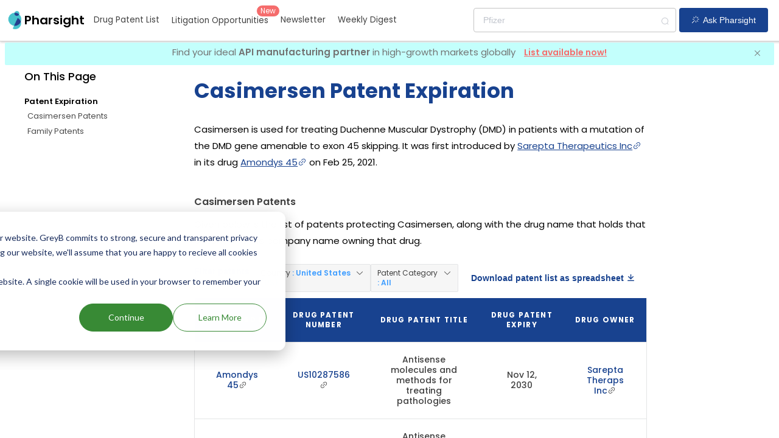

--- FILE ---
content_type: application/javascript; charset=UTF-8
request_url: https://pharsight.greyb.com/_nuxt/83041ba.js
body_size: 6930
content:
(window.webpackJsonp=window.webpackJsonp||[]).push([[95,11,13,14,29,63,64],{1094:function(t,e,n){var content=n(1134);content.__esModule&&(content=content.default),"string"==typeof content&&(content=[[t.i,content,""]]),content.locals&&(t.exports=content.locals);(0,n(49).default)("5be2752c",content,!0,{sourceMap:!1})},1095:function(t,e,n){var content=n(1136);content.__esModule&&(content=content.default),"string"==typeof content&&(content=[[t.i,content,""]]),content.locals&&(t.exports=content.locals);(0,n(49).default)("1bcc8085",content,!0,{sourceMap:!1})},1096:function(t,e,n){var content=n(1138);content.__esModule&&(content=content.default),"string"==typeof content&&(content=[[t.i,content,""]]),content.locals&&(t.exports=content.locals);(0,n(49).default)("4ef826ca",content,!0,{sourceMap:!1})},1097:function(t,e,n){var content=n(1140);content.__esModule&&(content=content.default),"string"==typeof content&&(content=[[t.i,content,""]]),content.locals&&(t.exports=content.locals);(0,n(49).default)("7663fa8d",content,!0,{sourceMap:!1})},1133:function(t,e,n){"use strict";n(1094)},1134:function(t,e,n){var o=n(48)(function(i){return i[1]});o.push([t.i,".contact-btn,.contact-btn:focus,.contact-btn:hover{background:#f36c42;border:0!important;color:#fff}.flex-nav{border-bottom:1px solid #000;padding:0 50px}.nav-logo{color:#000!important;font-size:18px;font-weight:600}.right-item{float:right!important}@media screen and (max-width:1140px){.flex-nav{padding:0}.menu-item{display:none}.mobile-menu{display:block;float:right!important}}@media screen and (min-width:1141px){.menu-item{display:block}.mobile-menu{display:none}}@media screen and (min-width:1800px){.flex-nav{padding:0 100px}}.item .el-badge__content.is-fixed{top:15px!important;z-index:1}",""]),o.locals={},t.exports=o},1135:function(t,e,n){"use strict";n(1095)},1136:function(t,e,n){var o=n(48)(function(i){return i[1]});o.push([t.i,".stats-container[data-v-6dae04a6]{font-size:24px;padding:20px}.count-header[data-v-6dae04a6]{color:#000;font-size:22px;font-weight:500;text-align:center}.stats-number[data-v-6dae04a6]{color:#00bdcd;font-size:42px;font-weight:500;text-shadow:1px 1px 0 #e4e5e6,2px 2px 0 #dfdfdf,2px 3px 0 #cfcfcf;transform:translateZ(0)}.stats-desc[data-v-6dae04a6]{color:#383838;font-size:18px}.count-container[data-v-6dae04a6]{display:flex;justify-content:space-around;text-align:center}@media screen and (max-width:780px){.count-container[data-v-6dae04a6]{align-items:center;flex-direction:column;gap:20px}}",""]),o.locals={},t.exports=o},1137:function(t,e,n){"use strict";n(1096)},1138:function(t,e,n){var o=n(48)(function(i){return i[1]});o.push([t.i,"a[data-v-18c395eb]{color:#00bdcd!important}h2[data-v-18c395eb]{font-weight:600}.collection-panel[data-v-18c395eb]{align-items:center;display:flex;flex-direction:column;justify-content:center;padding:0 18%}.collection-row[data-v-18c395eb]{display:flex;justify-content:space-between;padding:15px 0;width:100%}.collection-box[data-v-18c395eb]{border:2px solid #e4e5e6;border-radius:10px;display:flex;height:120px;padding:25px;width:28%}.collection-box-inner[data-v-18c395eb]{display:flex;flex-direction:column;height:100%;justify-content:space-between;padding:2px 0}.data-icons[data-v-18c395eb]{font-size:20px;padding:0 10px}.collection-box[data-v-18c395eb]:hover{box-shadow:0 2px 8px 0 rgba(99,99,99,.2);transform:scale(1.02)}.collection-box:hover .titles[data-v-18c395eb]{color:#000!important}.collection-box:hover .explore[data-v-18c395eb]{color:#00bdcd!important}.collection-box a[data-v-18c395eb]{cursor:pointer}.explore[data-v-18c395eb]{font-size:14px;font-weight:500}.see-more[data-v-18c395eb]{padding-top:20px}.see-more-arrow[data-v-18c395eb]{color:transparent}.see-more:hover>a>.see-more-arrow[data-v-18c395eb]{color:#00bdcd}.titles[data-v-18c395eb]{color:#000;color:initial;color:#535353!important;font-size:18px;font-weight:600}.arrow-icon[data-v-18c395eb]{display:none}.collection-box:hover .arrow-icon[data-v-18c395eb]{display:inline}@media screen and (max-width:1800px){.collection-panel[data-v-18c395eb]{padding:0 10%}.collection-box[data-v-18c395eb]{height:140px;padding:25px 20px;width:28%}}@media screen and (max-width:1024px){.collection-box[data-v-18c395eb]{height:160px;padding:20px 15px}}@media screen and (max-width:750px){.collection-panel[data-v-18c395eb]{padding:0 10px}.collection-row[data-v-18c395eb]{align-items:center;display:flex;flex-direction:column;justify-content:center;padding:0}.collection-box[data-v-18c395eb]{margin:5px 0;width:80%}}",""]),o.locals={},t.exports=o},1139:function(t,e,n){"use strict";n(1097)},1140:function(t,e,n){var o=n(48)(function(i){return i[1]});o.push([t.i,".report-wrapper[data-v-412a37be]{align-items:center;display:flex;justify-content:center;margin:50px 0;text-align:center}.report-description[data-v-412a37be]{color:#18428f;font-size:17px;line-height:25px;max-width:520px;text-align:left}.report-img[data-v-412a37be]{height:20rem;margin-right:20px}@media screen and (max-width:855px){.report-wrapper[data-v-412a37be]{flex-direction:column}.report-img[data-v-412a37be]{height:10rem;margin-right:0}.report-description[data-v-412a37be]{max-width:480px}}",""]),o.locals={},t.exports=o},1165:function(t,e,n){"use strict";n.r(e);var o={methods:{captureScrollEvent:function(){this.$emit("captureScrollEvent")}}},r=(n(1133),n(40)),component=Object(r.a)(o,function(){var t=this,e=t._self._c;return e("el-menu",{staticClass:"flex-nav",attrs:{mode:"horizontal","text-color":"#5e5e5e","menu-trigger":"click"}},[e("el-menu-item",{staticClass:"nav-logo"},[t._v("Pharsight")]),t._v(" "),e("el-menu-item",{staticClass:"menu-item",attrs:{index:"1"}},[e("a",{attrs:{href:"/drug-patent-expiration-lists"}},[e("div",[t._v("Drug Patent List")])])]),t._v(" "),e("el-menu-item",{staticClass:"menu-item",attrs:{index:"2"}},[e("a",{attrs:{href:"/patent-challenge-opportunities"}},[e("div",[e("el-badge",{staticClass:"item",attrs:{value:"New"}},[t._v("Litigation Opportunities")])],1)])]),t._v(" "),e("el-menu-item",{staticClass:"menu-item",attrs:{index:"3"}},[e("a",{attrs:{href:"/newsletter"}},[e("div",[t._v("Newsletter")])])]),t._v(" "),e("el-menu-item",{staticClass:"menu-item",attrs:{index:"4"}},[e("a",{attrs:{href:"/faqs"}},[e("div",[t._v("FAQs")])])]),t._v(" "),e("el-menu-item",{staticClass:"menu-item",attrs:{index:"5"}},[e("a",{attrs:{href:"/latest-drug-news"}},[e("div",[t._v("Weekly Digest")])])]),t._v(" "),e("el-menu-item",{staticClass:"menu-item right-item",attrs:{index:"6"}},[e("el-button",{staticClass:"contact-btn",on:{click:t.captureScrollEvent}},[t._v("Ask a question")])],1),t._v(" "),e("el-submenu",{staticClass:"mobile-menu",attrs:{index:"7",mode:"vertical"}},[e("template",{slot:"title"},[e("i",{staticClass:"el-icon-menu"})]),t._v(" "),e("el-menu-item",{attrs:{index:"7-1"}},[e("a",{attrs:{href:"/drug-patent-expiration-lists"}},[t._v("\n        Drug Patent List")])]),t._v(" "),e("el-menu-item",{attrs:{index:"7-2"}},[e("a",{attrs:{href:"/patent-challenge-opportunities"}},[t._v("\n        Litigation Opportunities")])]),t._v(" "),e("el-menu-item",{attrs:{index:"7-3"}},[e("a",{attrs:{href:"/newsletter"}},[t._v("Newsletter")])]),t._v(" "),e("el-menu-item",{attrs:{index:"7-4"}},[e("a",{attrs:{href:"/faqs"}},[t._v("FAQs")])]),t._v(" "),e("el-menu-item",{attrs:{index:"7-5"}},[e("a",{attrs:{href:"/latest-drug-news"}},[t._v("Weekly Digest")])]),t._v(" "),e("el-menu-item",{attrs:{index:"7-6"},on:{click:t.captureScrollEvent}},[t._v("Ask a question")])],2)],1)},[],!1,null,null,null);e.default=component.exports},1206:function(t,e,n){var content=n(1337);content.__esModule&&(content=content.default),"string"==typeof content&&(content=[[t.i,content,""]]),content.locals&&(t.exports=content.locals);(0,n(49).default)("d621f288",content,!0,{sourceMap:!1})},1207:function(t,e,n){var content=n(1339);content.__esModule&&(content=content.default),"string"==typeof content&&(content=[[t.i,content,""]]),content.locals&&(t.exports=content.locals);(0,n(49).default)("2ee25770",content,!0,{sourceMap:!1})},1240:function(t,e,n){"use strict";n.r(e);var o=n(19),r=(n(91),n(59),n(25),n(50),n(120),n(67),{data:function(){return{targetNumbers:{Drugs:0,Ingredients:0,Companies:0},counters:{Drugs:0,Ingredients:0,Companies:0},visible:!1,observer:null}},methods:{fetchData:function(){var t=this;return Object(o.a)(regeneratorRuntime.mark(function e(){var n,data;return regeneratorRuntime.wrap(function(e){for(;;)switch(e.prev=e.next){case 0:return e.next=1,fetch("development"==t.$config.runningEnv?"http://localhost:".concat(t.$config.apiPort,"/get_counts_for_homepage"):"https://pharsight.greyb.com/api/get_counts_for_homepage");case 1:return n=e.sent,e.next=2,n.json();case 2:data=e.sent,t.targetNumbers={Drugs:data.trade_name_count,Ingredients:data.ingredients_count,Companies:data.applicant_count},t.animateCounters();case 3:case"end":return e.stop()}},e)}))()},animateCounters:function(){var t=this;Object.keys(this.targetNumbers).forEach(function(e){var n=0,o=t.targetNumbers[e],r=function(){n<o&&((n+=Math.ceil(o/60))>o&&(n=o),t.counters[e]=n,requestAnimationFrame(r))};r()})},formatLabel:function(t){return t.replace(/_/g," ").replace(/\b\w/g,function(t){return t.toUpperCase()})},observeVisibility:function(){var t=this;this.observer=new IntersectionObserver(function(e){e[0].isIntersecting&&(t.visible=!0,t.fetchData(),t.observer.disconnect())},{threshold:.1}),this.observer.observe(this.$refs.stats)}},mounted:function(){this.observeVisibility()}}),c=(n(1135),n(40)),component=Object(c.a)(r,function(){var t=this,e=t._self._c;return e("div",[e("h2",{staticClass:"count-header"},[t._v("Here's how much ground we cover")]),t._v(" "),e("div",{ref:"stats",staticClass:"stats-container count-container"},t._l(t.counters,function(n,o){return t.visible?e("div",{key:o},[e("div",{staticClass:"stats-number"},[t._v(t._s(n))]),t._v(" "),e("div",{staticClass:"stats-desc"},[t._v(t._s(t.formatLabel(o)))])]):t._e()}),0)])},[],!1,null,"6dae04a6",null);e.default=component.exports},1241:function(t,e,n){"use strict";n.r(e);var o={methods:{handleClick:function(t,e){e.preventDefault(),this.recordCollectionClick(t),window.location.href=e.currentTarget.href},recordCollectionClick:function(t){this.$gtag("event","collectionClicked",{event_category:"collections",event_label:t})}}},r=(n(1137),n(40)),component=Object(r.a)(o,function(){var t=this,e=t._self._c;return e("div",{staticClass:"collection-panel"},[e("h2",{staticStyle:{color:"black","font-size":"22px","font-weight":"500"}},[e("el-icon",{staticClass:"el-icon-files",staticStyle:{color:"black"}}),t._v("\n    Most Popular Collections\n  ")],1),t._v(" "),e("div",{staticClass:"collection-row"},[e("a",{staticClass:"collection-box",attrs:{href:"/articles/top-10-blockbuster-drugs-expiring-in-2025"},on:{click:function(e){return t.handleClick("blockbuster-drugs-collection",e)}}},[e("div",{staticClass:"data-icons"},[e("el-icon",{staticClass:"el-icon-data-line"})],1),t._v(" "),e("div",{staticClass:"collection-box-inner"},[e("div",{staticClass:"titles"},[t._v("\n          Top 10 Blockbuster Drug Patents Expiring in 2025\n        ")]),t._v(" "),e("div",{staticClass:"explore"},[t._v("Explore"),e("el-icon",{staticClass:"el-icon-d-arrow-right arrow-icon"})],1)])]),t._v(" "),e("a",{staticClass:"collection-box",attrs:{href:"/collections/drugs-with-exclusivities-expiring-in-2025"},on:{click:function(e){return t.handleClick("orange-book-exclusivities-collection",e)}}},[e("div",{staticClass:"data-icons"},[e("el-icon",{staticClass:"el-icon-s-data"})],1),t._v(" "),e("div",{staticClass:"collection-box-inner"},[e("div",{staticClass:"titles"},[t._v("\n          Drugs with Orange Book Exclusivities Expiring in 2025\n        ")]),t._v(" "),e("div",{staticClass:"explore"},[t._v("Explore"),e("el-icon",{staticClass:"el-icon-d-arrow-right arrow-icon"})],1)])]),t._v(" "),e("a",{staticClass:"collection-box",attrs:{href:"/patent-challenge-opportunities"},on:{click:function(e){return t.handleClick("litigation-opportunities-collection",e)}}},[e("div",{staticClass:"data-icons"},[e("el-icon",{staticClass:"el-icon-s-marketing"})],1),t._v(" "),e("div",{staticClass:"collection-box-inner"},[e("div",{staticClass:"titles"},[t._v("\n          Top 50 Drugs with Expiring Patents and Litigation Opportunities\n        ")]),t._v(" "),e("div",{staticClass:"explore"},[t._v("Explore"),e("el-icon",{staticClass:"el-icon-d-arrow-right arrow-icon"})],1)])])]),t._v(" "),e("div",{staticClass:"collection-row"},[e("a",{staticClass:"collection-box",attrs:{href:"/therapeutics/cancer"},on:{click:function(e){return t.handleClick("cancer-drugs-collection",e)}}},[e("div",{staticClass:"data-icons"},[e("el-icon",{staticClass:"el-icon-collection-tag"})],1),t._v(" "),e("div",{staticClass:"collection-box-inner"},[e("div",{staticClass:"titles"},[t._v("Cancer Drug Patents")]),t._v(" "),e("div",{staticClass:"explore"},[t._v("Explore"),e("el-icon",{staticClass:"el-icon-d-arrow-right arrow-icon"})],1)])]),t._v(" "),e("a",{staticClass:"collection-box",attrs:{href:"/collections/drugs-opening-to-patent-challenges-in-2025"},on:{click:function(e){return t.handleClick("nce-1-collection",e)}}},[e("div",{staticClass:"data-icons"},[e("el-icon",{staticClass:"el-icon-s-opportunity"})],1),t._v(" "),e("div",{staticClass:"collection-box-inner"},[e("div",{staticClass:"titles"},[t._v("Drugs Opening to Patent Challenges in 2025")]),t._v(" "),e("div",{staticClass:"explore"},[t._v("Explore"),e("el-icon",{staticClass:"el-icon-d-arrow-right arrow-icon"})],1)])]),t._v(" "),e("a",{staticClass:"collection-box",attrs:{href:"/collections/drugs-with-only-one-active-patent"},on:{click:function(e){return t.handleClick("drugs-with-1-active-patent-collection",e)}}},[e("div",{staticClass:"data-icons"},[e("el-icon",{staticClass:"el-icon-data-analysis"})],1),t._v(" "),e("div",{staticClass:"collection-box-inner"},[e("div",{staticClass:"titles"},[t._v("Drugs with Only 1 Patent Left for Expiry")]),t._v(" "),e("div",{staticClass:"explore"},[t._v("Explore"),e("el-icon",{staticClass:"el-icon-d-arrow-right arrow-icon"})],1)])])]),t._v(" "),e("div",{staticClass:"see-more"},[e("a",{attrs:{href:"/drug-patent-expiration-lists"}},[t._v("See More"),e("el-icon",{staticClass:"el-icon-d-arrow-right see-more-arrow"})],1)])])},[],!1,null,"18c395eb",null);e.default=component.exports},1242:function(t,e,n){"use strict";n.r(e);var o=[function(){var t=this._self._c;return t("div",[t("img",{staticClass:"report-img",staticStyle:{border:"1px solid  #d9d9d9","border-radius":"5px"},attrs:{src:n(668)}})])},function(){var t=this,e=t._self._c;return e("p",{staticClass:"report-description"},[e("b",[t._v("Stay ahead of others in designing the generic launch strategy of these 5 blockbuster drugs expiring in next 5 years. ")]),e("br"),t._v("\n      Get the exclusive patent insights now. Don't be the last to know.\n    ")])}],r={methods:{recordReportAdOnHomepage:function(){this.$gtag("event","reportAdOnHomepageClicked",{event_category:"ReportAdOnHomepage",event_label:"reportAd"})}}},c=(n(1139),n(40)),component=Object(c.a)(r,function(){var t=this,e=t._self._c;return e("div",{staticClass:"report-wrapper"},[t._m(0),t._v(" "),e("div",[t._m(1),t._v(" "),e("a",{attrs:{href:"https://www.greyb.com/resources/reports/pharsight-digester-report",target:"_blank"},on:{click:t.recordReportAdOnHomepage}},[e("el-button",{staticStyle:{"text-align":"center",background:"#f36c42",color:"white",border:"0"}},[t._v("Download Report "),e("el-icon",{staticClass:"el-icon-download"})],1)],1)])])},o,!1,null,"412a37be",null);e.default=component.exports},1336:function(t,e,n){"use strict";n(1206)},1337:function(t,e,n){var o=n(48)(function(i){return i[1]});o.push([t.i,'body{font-family:"Poppins"}NuxtLink{-webkit-text-decoration:underline;text-decoration:underline}.el-card__body{padding:0}@media screen and (max-width:855px){.el-icon-search{display:none}}',""]),o.locals={},t.exports=o},1338:function(t,e,n){"use strict";n(1207)},1339:function(t,e,n){var o=n(48)(function(i){return i[1]});o.push([t.i,'.contact-us-section[data-v-6fcd2701]{margin-top:20px}.list-card[data-v-6fcd2701]{width:30%}.list-section[data-v-6fcd2701]{margin:0 auto;width:50%}.panels[data-v-6fcd2701]{margin:50px 0}.counts-panel[data-v-6fcd2701]{margin:80px 0 30px}.card-wrapper[data-v-6fcd2701]{display:flex;font-size:16px;justify-content:center;margin:0 auto;text-align:left;width:100%}.card-wrapper-p[data-v-6fcd2701]{width:70%}.card-wrapper-p a[data-v-6fcd2701]{color:#000}.pointers-link-icon[data-v-6fcd2701]{color:transparent}.card-wrapper-p a:hover>.pointers-link-icon[data-v-6fcd2701]{color:#00bdcd;font-weight:600}@media screen and (min-width:1800px){.card-wrapper[data-v-6fcd2701]{width:85%}.card-wrapper-p[data-v-6fcd2701]{width:70%}}.alignment-1[data-v-6fcd2701],.alignment-2[data-v-6fcd2701]{justify-content:center}.card-wrapper img[data-v-6fcd2701]{margin-left:100px;width:300px}.info-section[data-v-6fcd2701]{margin:50px 20% 4%}.info-section div[data-v-6fcd2701]{margin-top:20px}.info-heading[data-v-6fcd2701]{font-family:"Plus Jakarta Sans";font-size:36px;text-align:center}.tag-line[data-v-6fcd2701]{color:#363636;font-size:25px;font-weight:300;letter-spacing:.07em;margin:-10px 0 0 35px}.search-bar-wrapper[data-v-6fcd2701]{align-items:center;display:flex;flex-direction:column;justify-content:center;margin-top:2%;text-align:center}.menu-items[data-v-6fcd2701]{font-size:15px}.nav-logo-wrapper[data-v-6fcd2701]{align-items:center;display:flex;justify-content:center}.card-text[data-v-6fcd2701]{max-height:250px;position:absolute}.view-button[data-v-6fcd2701]{margin-top:150px}.recent-view-button[data-v-6fcd2701],.view-button[data-v-6fcd2701]{background:#18428f;border:0;color:#fff;font-size:15px;font-weight:600}.recent-view-button[data-v-6fcd2701]{margin-top:20px}.nav-logo-pic[data-v-6fcd2701]{height:60px;width:60px}.search-bar[data-v-6fcd2701]{float:right;margin-right:5%;z-index:10}.header-wrapper[data-v-6fcd2701]{background:#fff;left:0;position:fixed;top:0;width:100%;z-index:20}.logo-text[data-v-6fcd2701]{font-size:50px}.logo[data-v-6fcd2701]{align-items:center;display:flex;flex-direction:column;font-size:30px;justify-content:center;margin:5px 0;text-align:center;top:0}.logo[data-v-6fcd2701],a[data-v-6fcd2701]{color:#000}a[data-v-6fcd2701]{-webkit-text-decoration:none!important;text-decoration:none!important}.recent-card-heading[data-v-6fcd2701]{font-size:16px;font-weight:600}.recent-card-desc[data-v-6fcd2701]{color:#363636;font-size:14px}.list-wrapper[data-v-6fcd2701]{margin:0 5%}.url-col[data-v-6fcd2701]{padding:10px}.url-col a[data-v-6fcd2701]{color:#3f9f98}.url-cards[data-v-6fcd2701]{color:#000;font-size:18px;font-weight:500;height:180px;padding:10px!important;padding:10px;position:relative;text-align:left;width:300px}.url-cards[data-v-6fcd2701]:hover{background-color:#fff;transition:.3s ease}.url-row a[data-v-6fcd2701]{-webkit-text-decoration:none;text-decoration:none}.list-heading[data-v-6fcd2701]{color:#00bdcd;font-size:22px;font-weight:700;margin-top:50px;text-align:left}.data-list[data-v-6fcd2701]{color:#18428f}.data-list li[data-v-6fcd2701]{font-size:18px;padding-bottom:30px}.data-list li a[data-v-6fcd2701]{color:#18428f}.page-wrapper[data-v-6fcd2701]{line-height:1.5;margin-bottom:100px;position:relative}@media screen and (max-width:600px){.logo-text[data-v-6fcd2701]{font-size:30px!important}.list-wrapper[data-v-6fcd2701]{margin-top:10px}.list-heading[data-v-6fcd2701]{font-size:16px}.data-list li[data-v-6fcd2701]{font-size:14px;padding-bottom:30px}.url-cards[data-v-6fcd2701]{font-size:14px;padding:15px}}@media screen and (max-width:855px){.card-wrapper[data-v-6fcd2701]{width:-moz-fit-content;width:fit-content}.card-wrapper img[data-v-6fcd2701]{display:none}.search-bar[data-v-6fcd2701]{margin-right:10px;width:95vw}.recent-happen-row[data-v-6fcd2701]{display:block}.newsletter-banner[data-v-6fcd2701]{display:block!important;margin:0!important}.card-wrapper[data-v-6fcd2701],.card-wrapper-p[data-v-6fcd2701]{width:100%}.page-wrapper[data-v-6fcd2701]{padding:0 10px}}',""]),o.locals={},t.exports=o},1435:function(t,e,n){"use strict";n.r(e);var o=n(688),r=(n(261),n(25),n(50),n(120),n(373)),c=n(378),l=n(743),d=n(379),f=n(1165),v=n(629),h=n(827),m=n(1409),x={head:function(){return{title:"Pharsight - Flawless drug launch strategy",meta:[{hid:"description",name:"description",content:"With Pharsight, easily monitor all factors influencing your generic drug launch."},{name:"keywords",content:["Patent expiry","Drug Patents","Patent Insights","Drug Patent Expiry","Patent list"].join(", ")},{name:"robots",content:"index, follow"}]}},data:function(){return{activeIndex:"recent-list",frequentYears:[2023,2024,2025,2026,2027,2028,2029,2030,2031,2032],nceYears:[2023,2024,2025,2026,2027,2028,2030,2031],frequentCompanies:["GILEAD SCIENCES INC","NOVARTIS","TAKEDA PHARMS USA","BOEHRINGER INGELHEIM","ALLERGAN","ASTRAZENECA AB","ABBVIE INC","MERCK SHARP DOHME","KALEO INC","ASTRAZENECA"],frequentIngredients:["NALOXONE HYDROCHLORIDE","ARIPIPRAZOLE","IBRUTINIB","EXENATIDE SYNTHETIC","LISDEXAMFETAMINE DIMESYLATE","ICOSAPENT ETHYL","LEDIPASVIR; SOFOSBUVIR","SOFOSBUVIR; VELPATASVIR","LIRAGLUTIDE RECOMBINANT","FLUTICASONE PROPIONATE"],inputText:"",randomBanner:1,exampleSelected:""}},methods:{scrollToContact:function(){document.getElementById("contact-us").scrollIntoView({behavior:"smooth"})},scrollToSection:function(t){var element=document.getElementById(t);if(element){var e=document.getElementById("header").offsetHeight+20,n=element.getBoundingClientRect().top+window.pageYOffset-e;window.scrollTo({top:n,behavior:"smooth"})}},executeClickedExample:function(t){this.exampleSelected=t},randomIntFromInterval:function(t,e){return Math.floor(Math.random()*(e-t+1)+t)},handleSelect:function(t){if("faq"===t)$nuxt.$router.push("/faqs");else{var element=document.getElementById(t),e=document.getElementById("header").offsetHeight+20,n=element.getBoundingClientRect().top+window.pageYOffset-e;window.scrollTo({top:n,behavior:"smooth"})}},toTitleCase:function(t){return t.replace(/\w\S*/g,function(t){return t.charAt(0).toUpperCase()+t.substr(1).toLowerCase()})},handleScroll:function(){var t=this,e=document.getElementsByClassName("page-section"),n=window.pageYOffset;Object(o.a)(e).forEach(function(e){var o=e.offsetHeight,r=e.offsetTop-400,c=e.getAttribute("id");n>r&&n<=r+o&&(t.activeIndex="".concat(c,"-list"))})}},mounted:function(){var t=this;this.$nextTick(function(){t.$route.query.section&&t.scrollToSection(t.$route.query.section)}),this.randomBanner=this.randomIntFromInterval(1,4)},beforeMount:function(){window.addEventListener("scroll",this.handleScroll)},onUnmounted:function(){window.removeEventListener("scroll",this.handleScroll)},components:{UserSearch:r.default,LogoTagline:c.default,HamburgerMenu:f.default,ReportAd:l.default,ContactUs:v.default,SearchExamples:d.default,NewsletterAd:h.default,Newsletter:m.default}},w=(n(1336),n(1338),n(40)),component=Object(w.a)(x,function(){var t=this,e=t._self._c;return e("el-container",{staticClass:"page-wrapper",attrs:{direction:"vertical"}},[e("HamburgerMenu",{on:{captureScrollEvent:t.scrollToContact}}),t._v(" "),e("div",{staticStyle:{"min-height":"70vh",display:"flex","flex-direction":"column","align-items":"center","justify-content":"center"}},[e("LogoTagline",{attrs:{id:"homepage-searchbar"}}),t._v(" "),e("div",{staticClass:"search-bar-wrapper"},[e("UserSearch",{staticClass:"home-user-search",attrs:{exampleSearch:t.exampleSelected}})],1)],1),t._v(" "),e("div",{staticClass:"counts-panel"},[e("CountDisplay")],1),t._v(" "),e("CollectionsPanel",{staticClass:"panels"}),t._v(" "),e("ReportAdHomePage",{attrs:{id:"report-ad-homepage"}}),t._v(" "),e("NewsletterAd"),t._v(" "),e("div",{staticClass:"info-section"},[e("h2",{staticClass:"info-heading"},[t._v("How does Pharsight help?")]),t._v(" "),e("div",{staticClass:"card-wrapper"},[e("div",[e("div",{staticClass:"card-wrapper alignment-1"},[e("p",{staticClass:"card-wrapper-p"},[e("a",{attrs:{href:"/newsletter"}},[e("i",{staticClass:"el-icon-finished"}),t._v(" "),e("span",{staticStyle:{"font-weight":"600"}},[t._v("See which drugs and companies are entering and exiting the\n                  market")]),t._v("\n                by monitoring new drug launches and patent expirations."),e("span",{staticClass:"pointers-link-icon"},[e("el-icon",{staticClass:"el-icon-d-arrow-right",staticStyle:{"font-weight":"800"}})],1)])])]),t._v(" "),e("div",{staticClass:"card-wrapper alignment-2"},[e("p",{staticClass:"card-wrapper-p"},[e("a",{attrs:{href:"/drug-patent-expiration-lists"}},[e("i",{staticClass:"el-icon-finished"}),t._v(" "),e("span",{staticStyle:{"font-weight":"600"}},[t._v("Pinpoint the openings to challenge weak patents and be the\n                  first to file generics")]),t._v("\n                by tracking drug patent litigations, EP oppositions, family\n                trees, and para IV filings."),e("span",{staticClass:"pointers-link-icon"},[e("el-icon",{staticClass:"el-icon-d-arrow-right",staticStyle:{"font-weight":"800"}})],1)])])]),t._v(" "),e("div",{staticClass:"card-wrapper alignment-1"},[e("p",{staticClass:"card-wrapper-p"},[e("a",{attrs:{href:"#homepage-searchbar"}},[e("i",{staticClass:"el-icon-finished"}),t._v(" "),e("span",{staticStyle:{"font-weight":"600"}},[t._v("Search any drug and discover companies who have already filed for its generic")]),t._v("\n              to stay ahead in making informed decisions on partnerships, investments, and competitive strategies."),e("span",{staticClass:"pointers-link-icon"},[e("el-icon",{staticClass:"el-icon-d-arrow-right",staticStyle:{"font-weight":"800"}})],1)])])]),t._v(" "),e("div",{staticClass:"card-wrapper alignment-2"},[e("p",{staticClass:"card-wrapper-p"},[e("a",{attrs:{href:"#report-ad-homepage"}},[e("i",{staticClass:"el-icon-finished"}),t._v(" "),e("span",{staticStyle:{"font-weight":"600"}},[t._v("Get access to exclusive reports")]),t._v("\n              on collaboration opportunities, blockbuster drug patent\n              expiration, and other strategic developments shaping the\n              pharmaceutical landscape."),e("span",{staticClass:"pointers-link-icon"},[e("el-icon",{staticClass:"el-icon-d-arrow-right",staticStyle:{"font-weight":"800"}})],1)])])]),t._v(" "),e("div",{staticClass:"card-wrapper alignment-1"},[e("p",{staticClass:"card-wrapper-p"},[e("a",{attrs:{href:"/patent-challenge-opportunities"}},[e("i",{staticClass:"el-icon-finished"}),t._v(" "),e("span",{staticStyle:{"font-weight":"600"}},[t._v("Explore data-driven insights on top drugs with patents ripe for challenge")]),t._v(", based on a comprehensive analysis of legal and quantitative factors."),e("span",{staticClass:"pointers-link-icon"},[e("el-icon",{staticClass:"el-icon-d-arrow-right",staticStyle:{"font-weight":"800"}})],1)])])])])])]),t._v(" "),e("div",{staticClass:"contact-us-section",attrs:{id:"contact-us"}},[e("h2",{staticClass:"info-heading"},[t._v("Have Questions?")]),t._v(" "),e("ContactUs")],1)],1)},[],!1,null,"6fcd2701",null);e.default=component.exports;installComponents(component,{HamburgerMenu:n(1165).default,LogoTagline:n(378).default,UserSearch:n(373).default,CountDisplay:n(1240).default,CollectionsPanel:n(1241).default,ReportAdHomePage:n(1242).default,NewsletterAd:n(827).default,ContactUs:n(629).default})},624:function(t,e,n){var content=n(631);content.__esModule&&(content=content.default),"string"==typeof content&&(content=[[t.i,content,""]]),content.locals&&(t.exports=content.locals);(0,n(49).default)("4978cb56",content,!0,{sourceMap:!1})},629:function(t,e,n){"use strict";n.r(e);var o={mounted:function(){var script=document.createElement("script");script.src="https://js.hsforms.net/forms/v2.js",document.body.appendChild(script),script.addEventListener("load",function(){window.hbspt&&window.hbspt.forms.create({portalId:"1791848",formId:"ffad341d-b632-4280-a0c7-7141007bac69",target:"#hubspotForm"})})}},r=(n(630),n(40)),component=Object(r.a)(o,function(){return(0,this._self._c)("div",{staticClass:"contact-us-wrapper"},[this._m(0)])},[function(){return(0,this._self._c)("div",{attrs:{id:"hubspotForm"}})}],!1,null,null,null);e.default=component.exports},630:function(t,e,n){"use strict";n(624)},631:function(t,e,n){var o=n(48)(function(i){return i[1]});o.push([t.i,".contact-us-wrapper{margin:0 auto;width:40%!important}@media screen and (max-width:855px){.contact-us-wrapper{width:80%!important}}",""]),o.locals={},t.exports=o},668:function(t,e,n){t.exports=n.p+"img/report.80fe565.png"},688:function(t,e,n){"use strict";n.d(e,"a",function(){return l});var o=n(193);var r=n(269),c=n(153);function l(t){return function(t){if(Array.isArray(t))return Object(o.a)(t)}(t)||Object(r.a)(t)||Object(c.a)(t)||function(){throw new TypeError("Invalid attempt to spread non-iterable instance.\nIn order to be iterable, non-array objects must have a [Symbol.iterator]() method.")}()}},743:function(t,e,n){"use strict";n.r(e);var o=[function(){var t=this._self._c;return t("div",[t("img",{staticClass:"report-img",staticStyle:{border:"1px solid  #d9d9d9","border-radius":"5px"},attrs:{src:n(668)}})])},function(){var t=this._self._c;return t("p",{staticClass:"report-description"},[t("b",[this._v("Stay ahead of others in designing the generic launch strategy of these 5 blockbuster drugs expiring in next 5 years. ")])])}],r={methods:{recordReportAd:function(){this.$gtag("event","reportAdClicked",{event_category:"ReportAdOnDrugPages",event_label:"ReportAdOnDrugPages"})}}},c=(n(818),n(40)),component=Object(c.a)(r,function(){var t=this,e=t._self._c;return e("div",{staticClass:"report-wrapper"},[t._m(0),t._v(" "),e("div",[t._m(1),t._v(" "),e("p",{staticClass:"report-description"},[t._v("\n      Get the exclusive patent insights now. Don't be the last to know.\n    ")]),t._v(" "),e("a",{attrs:{href:"https://www.greyb.com/resources/reports/pharsight-digester-report",target:"_blank"},on:{click:t.recordReportAd}},[e("el-button",{staticStyle:{"text-align":"center",background:"#f36c42",color:"white",border:"0"}},[t._v("Download Report "),e("el-icon",{staticClass:"el-icon-download"})],1)],1)])])},o,!1,null,"063e4929",null);e.default=component.exports},750:function(t,e,n){var content=n(819);content.__esModule&&(content=content.default),"string"==typeof content&&(content=[[t.i,content,""]]),content.locals&&(t.exports=content.locals);(0,n(49).default)("538036c4",content,!0,{sourceMap:!1})},818:function(t,e,n){"use strict";n(750)},819:function(t,e,n){var o=n(48)(function(i){return i[1]});o.push([t.i,".report-wrapper[data-v-063e4929]{align-items:center;display:flex;justify-content:center;margin:50px 0;text-align:center}.report-description[data-v-063e4929]{color:#18428f;font-size:15px;line-height:25px;max-width:520px;text-align:left}.report-img[data-v-063e4929]{height:20rem;margin-right:20px}@media screen and (max-width:855px){.report-wrapper[data-v-063e4929]{flex-direction:column}.report-img[data-v-063e4929]{height:10rem;margin-right:0}.report-description[data-v-063e4929]{max-width:480px}}",""]),o.locals={},t.exports=o}}]);

--- FILE ---
content_type: application/javascript; charset=UTF-8
request_url: https://pharsight.greyb.com/_nuxt/8271e68.js
body_size: 21156
content:
(window.webpackJsonp=window.webpackJsonp||[]).push([[8],{1:function(t,e,n){"use strict";n.d(e,"k",function(){return x}),n.d(e,"m",function(){return w}),n.d(e,"l",function(){return _}),n.d(e,"e",function(){return O}),n.d(e,"b",function(){return j}),n.d(e,"s",function(){return k}),n.d(e,"g",function(){return $}),n.d(e,"h",function(){return C}),n.d(e,"d",function(){return P}),n.d(e,"r",function(){return S}),n.d(e,"j",function(){return E}),n.d(e,"t",function(){return A}),n.d(e,"o",function(){return D}),n.d(e,"q",function(){return N}),n.d(e,"f",function(){return L}),n.d(e,"c",function(){return I}),n.d(e,"i",function(){return U}),n.d(e,"p",function(){return F}),n.d(e,"a",function(){return V}),n.d(e,"v",function(){return W}),n.d(e,"n",function(){return J}),n.d(e,"u",function(){return Q});var r=n(29),o=n(19),c=n(39),l=n(30),f=(n(91),n(121),n(60),n(95),n(109),n(66),n(123),n(261),n(94),n(75),n(77),n(101),n(262),n(92),n(93),n(67),n(59),n(25),n(384),n(50),n(61),n(124),n(68),n(309),n(120),n(264),n(266),n(69),n(2)),d=n(63);function h(t,e){var n=Object.keys(t);if(Object.getOwnPropertySymbols){var r=Object.getOwnPropertySymbols(t);e&&(r=r.filter(function(e){return Object.getOwnPropertyDescriptor(t,e).enumerable})),n.push.apply(n,r)}return n}function m(t){for(var e=1;e<arguments.length;e++){var n=null!=arguments[e]?arguments[e]:{};e%2?h(Object(n),!0).forEach(function(e){Object(c.a)(t,e,n[e])}):Object.getOwnPropertyDescriptors?Object.defineProperties(t,Object.getOwnPropertyDescriptors(n)):h(Object(n)).forEach(function(e){Object.defineProperty(t,e,Object.getOwnPropertyDescriptor(n,e))})}return t}function v(t,e){var n="undefined"!=typeof Symbol&&t[Symbol.iterator]||t["@@iterator"];if(!n){if(Array.isArray(t)||(n=function(t,a){if(t){if("string"==typeof t)return y(t,a);var e={}.toString.call(t).slice(8,-1);return"Object"===e&&t.constructor&&(e=t.constructor.name),"Map"===e||"Set"===e?Array.from(t):"Arguments"===e||/^(?:Ui|I)nt(?:8|16|32)(?:Clamped)?Array$/.test(e)?y(t,a):void 0}}(t))||e&&t&&"number"==typeof t.length){n&&(t=n);var r=0,o=function(){};return{s:o,n:function(){return r>=t.length?{done:!0}:{done:!1,value:t[r++]}},e:function(t){throw t},f:o}}throw new TypeError("Invalid attempt to iterate non-iterable instance.\nIn order to be iterable, non-array objects must have a [Symbol.iterator]() method.")}var c,a=!0,u=!1;return{s:function(){n=n.call(t)},n:function(){var t=n.next();return a=t.done,t},e:function(t){u=!0,c=t},f:function(){try{a||null==n.return||n.return()}finally{if(u)throw c}}}}function y(t,a){(null==a||a>t.length)&&(a=t.length);for(var e=0,n=Array(a);e<a;e++)n[e]=t[e];return n}function x(t){f.default.config.errorHandler&&f.default.config.errorHandler(t)}function w(t){return t.then(function(t){return t.default||t})}function _(t){return t.$options&&"function"==typeof t.$options.fetch&&!t.$options.fetch.length}function O(t){var e,n=arguments.length>1&&void 0!==arguments[1]?arguments[1]:[],r=v(t.$children||[]);try{for(r.s();!(e=r.n()).done;){var o=e.value;o.$fetch&&n.push(o),o.$children&&O(o,n)}}catch(t){r.e(t)}finally{r.f()}return n}function j(t,e){if(e||!t.options.__hasNuxtData){var n=t.options._originDataFn||t.options.data||function(){return{}};t.options._originDataFn=n,t.options.data=function(){var data=n.call(this,this);return this.$ssrContext&&(e=this.$ssrContext.asyncData[t.cid]),m(m({},data),e)},t.options.__hasNuxtData=!0,t._Ctor&&t._Ctor.options&&(t._Ctor.options.data=t.options.data)}}function k(t){return t.options&&t._Ctor===t||(t.options?(t._Ctor=t,t.extendOptions=t.options):(t=f.default.extend(t))._Ctor=t,!t.options.name&&t.options.__file&&(t.options.name=t.options.__file)),t}function $(t){var e=arguments.length>1&&void 0!==arguments[1]&&arguments[1],n=arguments.length>2&&void 0!==arguments[2]?arguments[2]:"components";return Array.prototype.concat.apply([],t.matched.map(function(t,r){return Object.keys(t[n]).map(function(o){return e&&e.push(r),t[n][o]})}))}function C(t){return $(t,arguments.length>1&&void 0!==arguments[1]&&arguments[1],"instances")}function P(t,e){return Array.prototype.concat.apply([],t.matched.map(function(t,n){return Object.keys(t.components).reduce(function(r,o){return t.components[o]?r.push(e(t.components[o],t.instances[o],t,o,n)):delete t.components[o],r},[])}))}function S(t,e){return Promise.all(P(t,function(){var t=Object(o.a)(regeneratorRuntime.mark(function t(n,r,o,c){var l,f,d;return regeneratorRuntime.wrap(function(t){for(;;)switch(t.prev=t.next){case 0:if("function"!=typeof n||n.options){t.next=4;break}return t.prev=1,t.next=2,n();case 2:n=t.sent,t.next=4;break;case 3:if(t.prev=3,(d=t.catch(1))&&"ChunkLoadError"===d.name&&"undefined"!=typeof window&&window.sessionStorage){l=Date.now();try{(!(f=parseInt(window.sessionStorage.getItem("nuxt-reload")))||f+6e4<l)&&(window.sessionStorage.setItem("nuxt-reload",l),window.location.reload(!0))}catch(t){}}throw d;case 4:return o.components[c]=n=k(n),t.abrupt("return","function"==typeof e?e(n,r,o,c):n);case 5:case"end":return t.stop()}},t,null,[[1,3]])}));return function(e,n,r,o){return t.apply(this,arguments)}}()))}function E(t){return T.apply(this,arguments)}function T(){return(T=Object(o.a)(regeneratorRuntime.mark(function t(e){return regeneratorRuntime.wrap(function(t){for(;;)switch(t.prev=t.next){case 0:if(e){t.next=1;break}return t.abrupt("return");case 1:return t.next=2,S(e);case 2:return t.abrupt("return",m(m({},e),{},{meta:$(e).map(function(t,n){return m(m({},t.options.meta),(e.matched[n]||{}).meta)})}));case 3:case"end":return t.stop()}},t)}))).apply(this,arguments)}function A(t,e){return R.apply(this,arguments)}function R(){return(R=Object(o.a)(regeneratorRuntime.mark(function t(e,n){var o,c,f,h;return regeneratorRuntime.wrap(function(t){for(;;)switch(t.prev=t.next){case 0:return e.context||(e.context={isStatic:!1,isDev:!1,isHMR:!1,app:e,store:e.store,payload:n.payload,error:n.error,base:e.router.options.base,env:!1},n.req&&(e.context.req=n.req),n.res&&(e.context.res=n.res),n.ssrContext&&(e.context.ssrContext=n.ssrContext),e.context.redirect=function(t,path,n){if(t){e.context._redirected=!0;var o=Object(r.a)(path);if("number"==typeof t||"undefined"!==o&&"object"!==o||(n=path||{},path=t,o=Object(r.a)(path),t=302),"object"===o&&(path=e.router.resolve(path).route.fullPath),!/(^[.]{1,2}\/)|(^\/(?!\/))/.test(path))throw path=Object(d.d)(path,n),window.location.assign(path),new Error("ERR_REDIRECT");e.context.next({path:path,query:n,status:t})}},e.context.nuxtState=window.__NUXT__),t.next=1,Promise.all([E(n.route),E(n.from)]);case 1:o=t.sent,c=Object(l.a)(o,2),f=c[0],h=c[1],n.route&&(e.context.route=f),n.from&&(e.context.from=h),n.error&&(e.context.error=n.error),e.context.next=n.next,e.context._redirected=!1,e.context._errored=!1,e.context.isHMR=!1,e.context.params=e.context.route.params||{},e.context.query=e.context.route.query||{};case 2:case"end":return t.stop()}},t)}))).apply(this,arguments)}function D(t,e,n){return!t.length||e._redirected||e._errored||n&&n.aborted?Promise.resolve():N(t[0],e).then(function(){return D(t.slice(1),e,n)})}function N(t,e){var n;return(n=2===t.length?new Promise(function(n){t(e,function(t,data){t&&e.error(t),n(data=data||{})})}):t(e))&&n instanceof Promise&&"function"==typeof n.then?n:Promise.resolve(n)}function L(base,t){if("hash"===t)return window.location.hash.replace(/^#\//,"");base=decodeURI(base).slice(0,-1);var path=decodeURI(window.location.pathname);base&&path.startsWith(base)&&(path=path.slice(base.length));var e=(path||"/")+window.location.search+window.location.hash;return Object(d.c)(e)}function I(t,e){return function(t,e){for(var n=new Array(t.length),i=0;i<t.length;i++)"object"===Object(r.a)(t[i])&&(n[i]=new RegExp("^(?:"+t[i].pattern+")$",G(e)));return function(e,r){for(var path="",data=e||{},o=(r||{}).pretty?B:encodeURIComponent,c=0;c<t.length;c++){var l=t[c];if("string"!=typeof l){var f=data[l.name||"pathMatch"],d=void 0;if(null==f){if(l.optional){l.partial&&(path+=l.prefix);continue}throw new TypeError('Expected "'+l.name+'" to be defined')}if(Array.isArray(f)){if(!l.repeat)throw new TypeError('Expected "'+l.name+'" to not repeat, but received `'+JSON.stringify(f)+"`");if(0===f.length){if(l.optional)continue;throw new TypeError('Expected "'+l.name+'" to not be empty')}for(var h=0;h<f.length;h++){if(d=o(f[h]),!n[c].test(d))throw new TypeError('Expected all "'+l.name+'" to match "'+l.pattern+'", but received `'+JSON.stringify(d)+"`");path+=(0===h?l.prefix:l.delimiter)+d}}else{if(d=l.asterisk?z(f):o(f),!n[c].test(d))throw new TypeError('Expected "'+l.name+'" to match "'+l.pattern+'", but received "'+d+'"');path+=l.prefix+d}}else path+=l}return path}}(function(t,e){var n,r=[],o=0,c=0,path="",l=e&&e.delimiter||"/";for(;null!=(n=M.exec(t));){var f=n[0],d=n[1],h=n.index;if(path+=t.slice(c,h),c=h+f.length,d)path+=d[1];else{var m=t[c],v=n[2],y=n[3],x=n[4],w=n[5],_=n[6],O=n[7];path&&(r.push(path),path="");var j=null!=v&&null!=m&&m!==v,k="+"===_||"*"===_,$="?"===_||"*"===_,C=n[2]||l,pattern=x||w;r.push({name:y||o++,prefix:v||"",delimiter:C,optional:$,repeat:k,partial:j,asterisk:Boolean(O),pattern:pattern?K(pattern):O?".*":"[^"+H(C)+"]+?"})}}c<t.length&&(path+=t.substr(c));path&&r.push(path);return r}(t,e),e)}function U(t,e){var n={},r=m(m({},t),e);for(var o in r)String(t[o])!==String(e[o])&&(n[o]=!0);return n}function F(t){var e;if(t.message||"string"==typeof t)e=t.message||t;else try{e=JSON.stringify(t,null,2)}catch(n){e="[".concat(t.constructor.name,"]")}return m(m({},t),{},{message:e,statusCode:t.statusCode||t.status||t.response&&t.response.status||500})}window.onNuxtReadyCbs=[],window.onNuxtReady=function(t){window.onNuxtReadyCbs.push(t)};var M=new RegExp(["(\\\\.)","([\\/.])?(?:(?:\\:(\\w+)(?:\\(((?:\\\\.|[^\\\\()])+)\\))?|\\(((?:\\\\.|[^\\\\()])+)\\))([+*?])?|(\\*))"].join("|"),"g");function B(t,e){var n=e?/[?#]/g:/[/?#]/g;return encodeURI(t).replace(n,function(t){return"%"+t.charCodeAt(0).toString(16).toUpperCase()})}function z(t){return B(t,!0)}function H(t){return t.replace(/([.+*?=^!:${}()[\]|/\\])/g,"\\$1")}function K(t){return t.replace(/([=!:$/()])/g,"\\$1")}function G(t){return t&&t.sensitive?"":"i"}function V(t,e,n){t.$options[e]||(t.$options[e]=[]),t.$options[e].includes(n)||t.$options[e].push(n)}var W=d.b,J=(d.e,d.a);function Q(t){try{window.history.scrollRestoration=t}catch(t){}}},188:function(t,e,n){"use strict";n(60),n(95),n(109),n(66),n(101),n(123),n(94),n(75),n(77),n(25),n(50),n(61),n(124),n(68),n(67),n(69),n(125);var r=n(2);function o(t,e){var n="undefined"!=typeof Symbol&&t[Symbol.iterator]||t["@@iterator"];if(!n){if(Array.isArray(t)||(n=function(t,a){if(t){if("string"==typeof t)return c(t,a);var e={}.toString.call(t).slice(8,-1);return"Object"===e&&t.constructor&&(e=t.constructor.name),"Map"===e||"Set"===e?Array.from(t):"Arguments"===e||/^(?:Ui|I)nt(?:8|16|32)(?:Clamped)?Array$/.test(e)?c(t,a):void 0}}(t))||e&&t&&"number"==typeof t.length){n&&(t=n);var r=0,o=function(){};return{s:o,n:function(){return r>=t.length?{done:!0}:{done:!1,value:t[r++]}},e:function(t){throw t},f:o}}throw new TypeError("Invalid attempt to iterate non-iterable instance.\nIn order to be iterable, non-array objects must have a [Symbol.iterator]() method.")}var l,a=!0,u=!1;return{s:function(){n=n.call(t)},n:function(){var t=n.next();return a=t.done,t},e:function(t){u=!0,l=t},f:function(){try{a||null==n.return||n.return()}finally{if(u)throw l}}}}function c(t,a){(null==a||a>t.length)&&(a=t.length);for(var e=0,n=Array(a);e<a;e++)n[e]=t[e];return n}var l=window.requestIdleCallback||function(t){var e=Date.now();return setTimeout(function(){t({didTimeout:!1,timeRemaining:function(){return Math.max(0,50-(Date.now()-e))}})},1)},f=window.cancelIdleCallback||function(t){clearTimeout(t)},d=window.IntersectionObserver&&new window.IntersectionObserver(function(t){t.forEach(function(t){var e=t.intersectionRatio,link=t.target;e<=0||!link.__prefetch||link.__prefetch()})});e.a={name:"NuxtLink",extends:r.default.component("RouterLink"),props:{prefetch:{type:Boolean,default:!0},noPrefetch:{type:Boolean,default:!1}},mounted:function(){this.prefetch&&!this.noPrefetch&&(this.handleId=l(this.observe,{timeout:2e3}))},beforeDestroy:function(){f(this.handleId),this.__observed&&(d.unobserve(this.$el),delete this.$el.__prefetch)},methods:{observe:function(){d&&this.shouldPrefetch()&&(this.$el.__prefetch=this.prefetchLink.bind(this),d.observe(this.$el),this.__observed=!0)},shouldPrefetch:function(){return this.getPrefetchComponents().length>0},canPrefetch:function(){var t=navigator.connection;return!(this.$nuxt.isOffline||t&&((t.effectiveType||"").includes("2g")||t.saveData))},getPrefetchComponents:function(){return this.$router.resolve(this.to,this.$route,this.append).resolved.matched.map(function(t){return t.components.default}).filter(function(t){return"function"==typeof t&&!t.options&&!t.__prefetched})},prefetchLink:function(){if(this.canPrefetch()){d.unobserve(this.$el);var t,e=o(this.getPrefetchComponents());try{for(e.s();!(t=e.n()).done;){var n=t.value,r=n();r instanceof Promise&&r.catch(function(){}),n.__prefetched=!0}}catch(t){e.e(t)}finally{e.f()}}}}}},253:function(t,e,n){"use strict";e.a={}},313:function(t,e,n){var content=n(449);content.__esModule&&(content=content.default),"string"==typeof content&&(content=[[t.i,content,""]]),content.locals&&(t.exports=content.locals);(0,n(49).default)("312ba0f8",content,!0,{sourceMap:!1})},314:function(t,e,n){var content=n(451);content.__esModule&&(content=content.default),"string"==typeof content&&(content=[[t.i,content,""]]),content.locals&&(t.exports=content.locals);(0,n(49).default)("17b5a676",content,!0,{sourceMap:!1})},317:function(t,e,n){var content=n(482);content.__esModule&&(content=content.default),"string"==typeof content&&(content=[[t.i,content,""]]),content.locals&&(t.exports=content.locals);(0,n(49).default)("9034e110",content,!0,{sourceMap:!1})},318:function(t,e,n){var content=n(484);content.__esModule&&(content=content.default),"string"==typeof content&&(content=[[t.i,content,""]]),content.locals&&(t.exports=content.locals);(0,n(49).default)("326b4384",content,!0,{sourceMap:!1})},319:function(t,e,n){var content=n(486);content.__esModule&&(content=content.default),"string"==typeof content&&(content=[[t.i,content,""]]),content.locals&&(t.exports=content.locals);(0,n(49).default)("166a7528",content,!0,{sourceMap:!1})},320:function(t,e,n){var content=n(488);content.__esModule&&(content=content.default),"string"==typeof content&&(content=[[t.i,content,""]]),content.locals&&(t.exports=content.locals);(0,n(49).default)("4f16b781",content,!0,{sourceMap:!1})},361:function(t,e){},370:function(t,e,n){"use strict";var r=n(19),o=(n(91),n(25),n(125),n(2)),c=n(1),l=window.__NUXT__;function f(){if(!this._hydrated)return this.$fetch()}function d(){if((t=this).$vnode&&t.$vnode.elm&&t.$vnode.elm.dataset&&t.$vnode.elm.dataset.fetchKey){var t;this._hydrated=!0,this._fetchKey=this.$vnode.elm.dataset.fetchKey;var data=l.fetch[this._fetchKey];if(data&&data._error)this.$fetchState.error=data._error;else for(var e in data)o.default.set(this.$data,e,data[e])}}function h(){var t=this;return this._fetchPromise||(this._fetchPromise=m.call(this).then(function(){delete t._fetchPromise})),this._fetchPromise}function m(){return v.apply(this,arguments)}function v(){return(v=Object(r.a)(regeneratorRuntime.mark(function t(){var e,n,r,o,l=this;return regeneratorRuntime.wrap(function(t){for(;;)switch(t.prev=t.next){case 0:return this.$nuxt.nbFetching++,this.$fetchState.pending=!0,this.$fetchState.error=null,this._hydrated=!1,e=null,n=Date.now(),t.prev=1,t.next=2,this.$options.fetch.call(this);case 2:t.next=4;break;case 3:t.prev=3,o=t.catch(1),e=Object(c.p)(o);case 4:if(!((r=this._fetchDelay-(Date.now()-n))>0)){t.next=5;break}return t.next=5,new Promise(function(t){return setTimeout(t,r)});case 5:this.$fetchState.error=e,this.$fetchState.pending=!1,this.$fetchState.timestamp=Date.now(),this.$nextTick(function(){return l.$nuxt.nbFetching--});case 6:case"end":return t.stop()}},t,this,[[1,3]])}))).apply(this,arguments)}e.a={beforeCreate:function(){Object(c.l)(this)&&(this._fetchDelay="number"==typeof this.$options.fetchDelay?this.$options.fetchDelay:200,o.default.util.defineReactive(this,"$fetchState",{pending:!1,error:null,timestamp:Date.now()}),this.$fetch=h.bind(this),Object(c.a)(this,"created",d),Object(c.a)(this,"beforeMount",f))}}},373:function(t,e,n){"use strict";n.r(e);var r=n(19),o=(n(91),n(121),n(59),n(25),n(61),n(375),n(376),n(125),n(145)),c=n.n(o),l={data:function(){return{searchPressed:!1,state:"",placeholderText:"",phrases:["Ozempic","Pfizer","Drug patents expiring in next 5 years","Diabetes"],currentPhraseIndex:0,typingDelay:20,results:[],notFound:!1}},watch:{exampleSearch:function(t){this.state=t,this.openLinkOnButtonClick()}},props:{exampleSearch:{type:String,default:""}},methods:{simulateTyping:function(){var t=this,e=this.phrases[this.currentPhraseIndex],n=0,r=function(){n<e.length?(t.placeholderText+=e.charAt(n),n++,setTimeout(r,t.typingDelay)):setTimeout(function(){t.placeholderText="",t.currentPhraseIndex=(t.currentPhraseIndex+1)%t.phrases.length,t.simulateTyping()},1500)};r()},querySearch:function(t,e){var n=this;return Object(r.a)(regeneratorRuntime.mark(function r(){var o;return regeneratorRuntime.wrap(function(r){for(;;)switch(r.prev=r.next){case 0:if(!(t=t.trim()).length){r.next=2;break}return r.next=1,n.$axios.get("development"==n.$config.runningEnv?"http://localhost:8004/user_input/".concat(t):"https://pharsight.greyb.com/api/user_input/".concat(t)).then(function(t){var e=c.a.enc.Utf8.parse(n.$config.secretAccessKey),r=c.a.AES.decrypt(t.data,e,{mode:c.a.mode.ECB}),o=JSON.parse(r.toString(c.a.enc.Utf8));o.length?(n.notFound=!1,n.results=o):n.notFound=!0}).catch(function(t){n.notFound=!0});case 1:n.$gtag("event","keyUp",{event_category:"searching",event_label:t,value:n.results.length});case 2:return n.notFound?e([]):e(n.results),o=n.results,n.results=[],r.abrupt("return",o);case 3:case"end":return r.stop()}},r)}))()},tagColor:function(t){return{Drug:"success",Company:"info",Ingredient:"warning","Expiry year":"danger"}[t]},handleSelect:function(t){this.$gtag("event","select",{event_category:"searching",event_label:"".concat(t.value," - ").concat(t.tag)}),"/"===t.link&&this.$router.push("/"),window.location.href=t.link},openLinkOnButtonClick:function(){var t=this;if(this.state){this.searchPressed=!0;this.querySearch(this.state,function(e){var n=e[0];if(n)t.$gtag("event","select",{event_category:"searching",event_label:"".concat(n.value," - ").concat(n.tag)}),"/"===n.link?t.$router.push("/"):window.location.href=n.link;else{t.$gtag("event","smart_search",{event_category:"searching",event_label:t.state});var r=encodeURIComponent(t.state),o="development"==t.$config.runningEnv?"http://localhost:3010/ask-pharsight/".concat(r):"https://pharsight.greyb.com/ask-pharsight/".concat(r);window.location.href=o}})}else this.$message("Please enter a search query")}},mounted:function(){var t=this;this.simulateTyping(),this.$refs.inputFocus.$el.getElementsByTagName("input")[0].focus(),document.getElementById("input-bar").addEventListener("click",function(){t.$gtag("event","click",{event_category:"searching"})})}},f=(n(481),n(483),n(40)),component=Object(f.a)(l,function(){var t=this,e=t._self._c;return e("div",{staticClass:"ask-pharsight"},[e("el-autocomplete",{ref:"inputFocus",attrs:{id:"input-bar","fetch-suggestions":t.querySearch,placeholder:t.placeholderText,"suffix-icon":"el-icon-search"},on:{select:t.handleSelect},nativeOn:{keyup:function(e){return!e.type.indexOf("key")&&t._k(e.keyCode,"enter",13,e.key,"Enter")?null:t.openLinkOnButtonClick.apply(null,arguments)}},scopedSlots:t._u([{key:"default",fn:function(n){var r=n.item;return[e("div",{staticClass:"select-item ask-pharsight-search-suggestions"},["patent"in r?e("div",[t._v("\n          "+t._s(r.value)+" "),e("span",{staticClass:"patent-num"},[t._v("("+t._s(r.patent)+")")])]):e("div",{staticClass:"value"},[t._v("\n          "+t._s(r.value)+"\n        ")]),t._v(" "),r.tag?e("el-tag",{staticClass:"tag",attrs:{effect:"dark",type:t.tagColor(r.tag),size:"mini"}},[t._v(t._s(r.tag))]):t._e()],1)]}}]),model:{value:t.state,callback:function(e){t.state=e},expression:"state"}}),t._v(" "),t.searchPressed?e("el-button",{staticClass:"ask-pharsight-button",attrs:{loading:!0}},[t._v("Loading")]):e("el-button",{staticClass:"ask-pharsight-button",attrs:{icon:"el-icon-magic-stick"},on:{click:t.openLinkOnButtonClick}},[t._v("Ask Pharsight")])],1)},[],!1,null,"932e9ba4",null);e.default=component.exports},374:function(t,e,n){t.exports=n.p+"img/logo.67829cd.png"},378:function(t,e,n){"use strict";n.r(e);n(450);var r=n(40),component=Object(r.a)({},function(){var t=this,e=t._self._c;return e("div",{staticClass:"nav-logo-wrapper"},[e("div",{staticClass:"logo"},[e("nuxt-link",{staticClass:"logo-with-img",attrs:{to:"/"}},[e("img",{staticClass:"nav-logo-pic",attrs:{src:n(374)}}),t._v(" "),e("h1",{staticClass:"logo-text"},[t._v("Pharsight")])]),t._v(" "),e("h2",{staticClass:"tag-line"},[t._v("\n      Flawless generic launch strategy to prevent delays\n    ")]),t._v(" "),e("h4",{staticClass:"sub-tag-line"},[t._v("\n      With Pharsight, monitor all factors influencing your generic drug launch\n    ")])],1)])},[],!1,null,"d500973a",null);e.default=component.exports},379:function(t,e,n){"use strict";n.r(e);var r={data:function(){return{exampleSearches:["patents from pfizer expiring in 2023","show me abilify main patents","drug patents that treat cancer"]}},methods:{sendExampleInput:function(t){this.$emit("exampleSearchClicked",t)}}},o=(n(485),n(40)),component=Object(o.a)(r,function(){var t=this,e=t._self._c;return e("div",{staticClass:"search-examples"},[e("p",[t._v("Or try searching one of these trending topics")]),t._v(" "),t._l(t.exampleSearches,function(n){return e("span",{key:n},[e("el-tag",{staticClass:"example-search",attrs:{effect:"plain"},on:{click:function(e){return t.sendExampleInput(n)}}},[t._v(t._s(n))])],1)})],2)},[],!1,null,"97dea374",null);e.default=component.exports},389:function(t,e,n){var content=n(495);content.__esModule&&(content=content.default),"string"==typeof content&&(content=[[t.i,content,""]]),content.locals&&(t.exports=content.locals);(0,n(49).default)("17bc9ac2",content,!0,{sourceMap:!1})},397:function(t,e,n){n(398),t.exports=n(399)},399:function(t,e,n){"use strict";n.r(e),function(t){var e=n(29),r=n(19),o=(n(194),n(405),n(417),n(418),n(91),n(60),n(95),n(109),n(121),n(66),n(101),n(123),n(94),n(75),n(77),n(59),n(25),n(50),n(61),n(124),n(68),n(430),n(435),n(67),n(69),n(125),n(2)),c=n(358),l=n(253),f=n(1),d=n(65),h=n(370),m=n(188);function v(t,e){var n="undefined"!=typeof Symbol&&t[Symbol.iterator]||t["@@iterator"];if(!n){if(Array.isArray(t)||(n=function(t,a){if(t){if("string"==typeof t)return y(t,a);var e={}.toString.call(t).slice(8,-1);return"Object"===e&&t.constructor&&(e=t.constructor.name),"Map"===e||"Set"===e?Array.from(t):"Arguments"===e||/^(?:Ui|I)nt(?:8|16|32)(?:Clamped)?Array$/.test(e)?y(t,a):void 0}}(t))||e&&t&&"number"==typeof t.length){n&&(t=n);var r=0,o=function(){};return{s:o,n:function(){return r>=t.length?{done:!0}:{done:!1,value:t[r++]}},e:function(t){throw t},f:o}}throw new TypeError("Invalid attempt to iterate non-iterable instance.\nIn order to be iterable, non-array objects must have a [Symbol.iterator]() method.")}var c,a=!0,u=!1;return{s:function(){n=n.call(t)},n:function(){var t=n.next();return a=t.done,t},e:function(t){u=!0,c=t},f:function(){try{a||null==n.return||n.return()}finally{if(u)throw c}}}}function y(t,a){(null==a||a>t.length)&&(a=t.length);for(var e=0,n=Array(a);e<a;e++)n[e]=t[e];return n}o.default.__nuxt__fetch__mixin__||(o.default.mixin(h.a),o.default.__nuxt__fetch__mixin__=!0),o.default.component(m.a.name,m.a),o.default.component("NLink",m.a),t.fetch||(t.fetch=c.a);var x,w,_=[],O=window.__NUXT__||{},j=O.config||{};j._app&&(n.p=Object(f.v)(j._app.cdnURL,j._app.assetsPath)),Object.assign(o.default.config,{silent:!0,performance:!1});var k=o.default.config.errorHandler||console.error;function $(t,e,n){for(var r=function(component){var t=function(component,t){if(!component||!component.options||!component.options[t])return{};var option=component.options[t];if("function"==typeof option){for(var e=arguments.length,n=new Array(e>2?e-2:0),r=2;r<e;r++)n[r-2]=arguments[r];return option.apply(void 0,n)}return option}(component,"transition",e,n)||{};return"string"==typeof t?{name:t}:t},o=n?Object(f.g)(n):[],c=Math.max(t.length,o.length),l=[],d=function(){var e=Object.assign({},r(t[i])),n=Object.assign({},r(o[i]));Object.keys(e).filter(function(t){return void 0!==e[t]&&!t.toLowerCase().includes("leave")}).forEach(function(t){n[t]=e[t]}),l.push(n)},i=0;i<c;i++)d();return l}function C(t,e,n){return P.apply(this,arguments)}function P(){return(P=Object(r.a)(regeneratorRuntime.mark(function t(e,n,r){var o,c,l,d,h,m=this;return regeneratorRuntime.wrap(function(t){for(;;)switch(t.prev=t.next){case 0:if(this._routeChanged=Boolean(x.nuxt.err)||n.name!==e.name,this._paramChanged=!this._routeChanged&&n.path!==e.path,this._queryChanged=!this._paramChanged&&n.fullPath!==e.fullPath,this._diffQuery=this._queryChanged?Object(f.i)(e.query,n.query):[],(this._routeChanged||this._paramChanged)&&this.$loading.start&&!this.$loading.manual&&this.$loading.start(),t.prev=1,!this._queryChanged){t.next=3;break}return t.next=2,Object(f.r)(e,function(t,e){return{Component:t,instance:e}});case 2:o=t.sent,o.some(function(t){var r=t.Component,o=t.instance,c=r.options.watchQuery;return!0===c||(Array.isArray(c)?c.some(function(t){return m._diffQuery[t]}):"function"==typeof c&&c.apply(o,[e.query,n.query]))})&&this.$loading.start&&!this.$loading.manual&&this.$loading.start();case 3:r(),t.next=6;break;case 4:if(t.prev=4,h=t.catch(1),l=(c=h||{}).statusCode||c.status||c.response&&c.response.status||500,d=c.message||"",!/^Loading( CSS)? chunk (\d)+ failed\./.test(d)){t.next=5;break}return window.location.reload(!0),t.abrupt("return");case 5:this.error({statusCode:l,message:d}),this.$nuxt.$emit("routeChanged",e,n,c),r();case 6:case"end":return t.stop()}},t,this,[[1,4]])}))).apply(this,arguments)}function S(t,e){return O.serverRendered&&e&&Object(f.b)(t,e),t._Ctor=t,t}function E(t){return Object(f.d)(t,function(){var t=Object(r.a)(regeneratorRuntime.mark(function t(e,n,r,o,c){var l;return regeneratorRuntime.wrap(function(t){for(;;)switch(t.prev=t.next){case 0:if("function"!=typeof e||e.options){t.next=2;break}return t.next=1,e();case 1:e=t.sent;case 2:return l=S(Object(f.s)(e),O.data?O.data[c]:null),r.components[o]=l,t.abrupt("return",l);case 3:case"end":return t.stop()}},t)}));return function(e,n,r,o,c){return t.apply(this,arguments)}}())}function T(t,e,n,r){var o=this,c=[],d=!1;if(void 0!==n&&(c=[],(n=Object(f.s)(n)).options.middleware&&(c=c.concat(n.options.middleware)),t.forEach(function(t){t.options.middleware&&(c=c.concat(t.options.middleware))})),c=c.map(function(t){return"function"==typeof t?t:("function"!=typeof l.a[t]&&(d=!0,o.error({statusCode:500,message:"Unknown middleware "+t})),l.a[t])}),!d)return Object(f.o)(c,e,r)}function A(t,e,n,r){return R.apply(this,arguments)}function R(){return R=Object(r.a)(regeneratorRuntime.mark(function t(e,n,o,c){var l,h,m,y,w,O,j,k,C,P,S,E,A,R,D,N,L,I,U=this;return regeneratorRuntime.wrap(function(t){for(;;)switch(t.prev=t.next){case 0:if(!1!==this._routeChanged||!1!==this._paramChanged||!1!==this._queryChanged){t.next=1;break}return t.abrupt("return",o());case 1:return e===n?(_=[],!0):(l=[],_=Object(f.g)(n,l).map(function(t,i){return Object(f.c)(n.matched[l[i]].path)(n.params)})),h=!1,m=function(path){n.path===path.path&&U.$loading.finish&&U.$loading.finish(),n.path!==path.path&&U.$loading.pause&&U.$loading.pause(),h||(h=!0,o(path))},t.next=2,Object(f.t)(x,{route:e,from:n,error:function(t){c.aborted||x.nuxt.error.call(U,t)},next:m.bind(this)});case 2:if(this._dateLastError=x.nuxt.dateErr,this._hadError=Boolean(x.nuxt.err),y=[],(w=Object(f.g)(e,y)).length){t.next=10;break}return t.next=3,T.call(this,w,x.context,void 0,c);case 3:if(!h){t.next=4;break}return t.abrupt("return");case 4:if(!c.aborted){t.next=5;break}return o(!1),t.abrupt("return");case 5:return O=(d.a.options||d.a).layout,t.next=6,this.loadLayout("function"==typeof O?O.call(d.a,x.context):O);case 6:return j=t.sent,t.next=7,T.call(this,w,x.context,j,c);case 7:if(!h){t.next=8;break}return t.abrupt("return");case 8:if(!c.aborted){t.next=9;break}return o(!1),t.abrupt("return");case 9:return x.context.error({statusCode:404,message:"This page could not be found"}),t.abrupt("return",o());case 10:return w.forEach(function(t){t._Ctor&&t._Ctor.options&&(t.options.asyncData=t._Ctor.options.asyncData,t.options.fetch=t._Ctor.options.fetch)}),this.setTransitions($(w,e,n)),t.prev=11,t.next=12,T.call(this,w,x.context,void 0,c);case 12:if(!h){t.next=13;break}return t.abrupt("return");case 13:if(!c.aborted){t.next=14;break}return o(!1),t.abrupt("return");case 14:if(!x.context._errored){t.next=15;break}return t.abrupt("return",o());case 15:return"function"==typeof(k=w[0].options.layout)&&(k=k(x.context)),t.next=16,this.loadLayout(k);case 16:return k=t.sent,t.next=17,T.call(this,w,x.context,k,c);case 17:if(!h){t.next=18;break}return t.abrupt("return");case 18:if(!c.aborted){t.next=19;break}return o(!1),t.abrupt("return");case 19:if(!x.context._errored){t.next=20;break}return t.abrupt("return",o());case 20:C=!0,t.prev=21,P=v(w),t.prev=22,P.s();case 23:if((S=P.n()).done){t.next=27;break}if("function"==typeof(E=S.value).options.validate){t.next=24;break}return t.abrupt("continue",26);case 24:return t.next=25,E.options.validate(x.context);case 25:if(C=t.sent){t.next=26;break}return t.abrupt("continue",27);case 26:t.next=23;break;case 27:t.next=29;break;case 28:t.prev=28,N=t.catch(22),P.e(N);case 29:return t.prev=29,P.f(),t.finish(29);case 30:t.next=32;break;case 31:return t.prev=31,L=t.catch(21),this.error({statusCode:L.statusCode||"500",message:L.message}),t.abrupt("return",o());case 32:if(C){t.next=33;break}return this.error({statusCode:404,message:"This page could not be found"}),t.abrupt("return",o());case 33:return t.next=34,Promise.all(w.map(function(){var t=Object(r.a)(regeneratorRuntime.mark(function t(r,i){var o,c,l,d,h,m,v,w,p;return regeneratorRuntime.wrap(function(t){for(;;)switch(t.prev=t.next){case 0:if(r._path=Object(f.c)(e.matched[y[i]].path)(e.params),r._dataRefresh=!1,o=r._path!==_[i],U._routeChanged&&o?r._dataRefresh=!0:U._paramChanged&&o?(c=r.options.watchParam,r._dataRefresh=!1!==c):U._queryChanged&&(!0===(l=r.options.watchQuery)?r._dataRefresh=!0:Array.isArray(l)?r._dataRefresh=l.some(function(t){return U._diffQuery[t]}):"function"==typeof l&&(A||(A=Object(f.h)(e)),r._dataRefresh=l.apply(A[i],[e.query,n.query]))),U._hadError||!U._isMounted||r._dataRefresh){t.next=1;break}return t.abrupt("return");case 1:return d=[],h=r.options.asyncData&&"function"==typeof r.options.asyncData,m=Boolean(r.options.fetch)&&r.options.fetch.length,v=h&&m?30:45,h&&((w=Object(f.q)(r.options.asyncData,x.context)).then(function(t){Object(f.b)(r,t),U.$loading.increase&&U.$loading.increase(v)}),d.push(w)),U.$loading.manual=!1===r.options.loading,m&&((p=r.options.fetch(x.context))&&(p instanceof Promise||"function"==typeof p.then)||(p=Promise.resolve(p)),p.then(function(t){U.$loading.increase&&U.$loading.increase(v)}),d.push(p)),t.abrupt("return",Promise.all(d));case 2:case"end":return t.stop()}},t)}));return function(e,n){return t.apply(this,arguments)}}()));case 34:if(h){t.next=36;break}if(this.$loading.finish&&!this.$loading.manual&&this.$loading.finish(),!c.aborted){t.next=35;break}return o(!1),t.abrupt("return");case 35:o();case 36:t.next=41;break;case 37:if(t.prev=37,I=t.catch(11),!c.aborted){t.next=38;break}return o(!1),t.abrupt("return");case 38:if("ERR_REDIRECT"!==(R=I||{}).message){t.next=39;break}return t.abrupt("return",this.$nuxt.$emit("routeChanged",e,n,R));case 39:return _=[],Object(f.k)(R),"function"==typeof(D=(d.a.options||d.a).layout)&&(D=D(x.context)),t.next=40,this.loadLayout(D);case 40:this.error(R),this.$nuxt.$emit("routeChanged",e,n,R),o();case 41:case"end":return t.stop()}},t,this,[[11,37],[21,31],[22,28,29,30]])})),R.apply(this,arguments)}function D(t,n){Object(f.d)(t,function(t,n,r,c){return"object"!==Object(e.a)(t)||t.options||((t=o.default.extend(t))._Ctor=t,r.components[c]=t),t})}Object(d.b)(null,O.config).then(function(t){return B.apply(this,arguments)}).catch(k);var N=new WeakMap;function L(t,e,n){var r=Boolean(this.$options.nuxt.err);this._hadError&&this._dateLastError===this.$options.nuxt.dateErr&&(r=!1);var o=r?(d.a.options||d.a).layout:t.matched[0].components.default.options.layout;"function"==typeof o&&(o=o(x.context)),N.set(t,o),n&&n()}function I(t){var e=N.get(t);N.delete(t),this._hadError&&this._dateLastError===this.$options.nuxt.dateErr&&(this.$options.nuxt.err=null),this.setLayout(e)}function U(t){t._hadError&&t._dateLastError===t.$options.nuxt.dateErr&&t.error()}function F(t,e){var n=this;if(!1!==this._routeChanged||!1!==this._paramChanged||!1!==this._queryChanged){var r=Object(f.h)(t),c=Object(f.g)(t),l=!1;o.default.nextTick(function(){r.forEach(function(t,i){if(t&&!t._isDestroyed&&t.constructor._dataRefresh&&c[i]===t.constructor&&!0!==t.$vnode.data.keepAlive&&"function"==typeof t.constructor.options.data){var e=t.constructor.options.data.call(t);for(var n in e)o.default.set(t.$data,n,e[n]);l=!0}}),l&&window.$nuxt.$nextTick(function(){window.$nuxt.$emit("triggerScroll")}),U(n)})}}function M(t){window.onNuxtReadyCbs.forEach(function(e){"function"==typeof e&&e(t)}),"function"==typeof window._onNuxtLoaded&&window._onNuxtLoaded(t),w.afterEach(function(e,n){o.default.nextTick(function(){return t.$nuxt.$emit("routeChanged",e,n)})})}function B(){return(B=Object(r.a)(regeneratorRuntime.mark(function t(e){var n,r,c,l,d,h,m,v;return regeneratorRuntime.wrap(function(t){for(;;)switch(t.prev=t.next){case 0:return x=e.app,w=e.router,e.store,n=new o.default(x),r=O.layout||"default",t.next=1,n.loadLayout(r);case 1:return n.setLayout(r),c=function(){n.$mount("#__nuxt"),w.afterEach(D),w.beforeResolve(L.bind(n)),w.afterEach(I.bind(n)),w.afterEach(F.bind(n)),o.default.nextTick(function(){M(n)})},t.next=2,Promise.all(E(x.context.route));case 2:if(l=t.sent,n.setTransitions=n.$options.nuxt.setTransitions.bind(n),l.length&&(n.setTransitions($(l,w.currentRoute)),_=w.currentRoute.matched.map(function(t){return Object(f.c)(t.path)(w.currentRoute.params)})),n.$loading={},O.error&&(n.error(O.error),n.nuxt.errPageReady=!0),w.beforeEach(C.bind(n)),d=null,h=A.bind(n),w.beforeEach(function(t,e,n){d&&(d.aborted=!0),h(t,e,n,d={aborted:!1})}),!O.serverRendered||!Object(f.n)(O.routePath,n.context.route.path)){t.next=3;break}return t.abrupt("return",c());case 3:return m=function(){L.call(n,w.currentRoute),I.call(n,w.currentRoute)},v=function(){D(w.currentRoute,w.currentRoute),m(),U(n),c()},t.next=4,new Promise(function(t){return setTimeout(t,0)});case 4:A.call(n,w.currentRoute,w.currentRoute,function(path){if(path){var t=w.afterEach(function(e,n){t(),v()});w.push(path,void 0,function(t){t&&k(t)})}else v()},{aborted:!1});case 5:case"end":return t.stop()}},t)}))).apply(this,arguments)}}.call(this,n(26))},448:function(t,e,n){"use strict";n(313)},449:function(t,e,n){var r=n(48)(function(i){return i[1]});r.push([t.i,".error-page-body[data-v-62e20c0c]{margin:20px 0 50px}.page-not-found-text[data-v-62e20c0c]{color:#363636;font-size:38px;font-weight:600;text-align:center}.el-empty-padding[data-v-62e20c0c]{padding:10px 0 40px!important}.home-user-search[data-v-62e20c0c]{align-items:center;display:flex;justify-content:center}",""]),r.locals={},t.exports=r},450:function(t,e,n){"use strict";n(314)},451:function(t,e,n){var r=n(48)(function(i){return i[1]});r.push([t.i,'.logo-with-img[data-v-d500973a]{color:#000;flex-direction:row;-webkit-text-decoration:none;text-decoration:none}.logo-with-img[data-v-d500973a],.nav-logo-wrapper[data-v-d500973a]{align-items:center;display:flex;justify-content:center}.logo[data-v-d500973a]{-webkit-text-decoration:none;text-decoration:none}.nav-logo-pic[data-v-d500973a]{height:40px;width:40px}.logo-text[data-v-d500973a]{font-size:38px}.logo[data-v-d500973a]{align-items:center;color:#000;display:flex;flex-direction:column;font-size:30px;justify-content:center;margin:5px 0;text-align:center;top:0}.tag-line[data-v-d500973a]{color:#363636;font-family:"Plus Jakarta Sans";font-size:48px;font-weight:900;line-height:1.5;width:80%}.sub-tag-line[data-v-d500973a]{color:#919191;font-size:21px;font-weight:400;margin:-20px 0 20px}',""]),r.locals={},t.exports=r},455:function(t,e){},481:function(t,e,n){"use strict";n(317)},482:function(t,e,n){var r=n(48)(function(i){return i[1]});r.push([t.i,"#input-bar{border:1px solid #c5c5c5;width:550px}.ask-pharsight{display:flex}.ask-pharsight-button,.ask-pharsight-button:focus,.ask-pharsight-button:hover{background:#18428f;border:0;color:#fff;margin-left:5px}@media screen and (max-width:1800px){#input-bar{width:26vw}}@media screen and (max-width:1024px){#input-bar{margin:0;width:90vw}.ask-pharsight{align-items:center;display:flex;flex-direction:column;justify-content:center}.ask-pharsight-button{display:block;margin-top:10px;width:200px}}",""]),r.locals={},t.exports=r},483:function(t,e,n){"use strict";n(318)},484:function(t,e,n){var r=n(48)(function(i){return i[1]});r.push([t.i,".select-item[data-v-932e9ba4]{align-items:center;display:flex;justify-content:space-between}.patent-num[data-v-932e9ba4]{color:#8d8daa;font-size:13px}",""]),r.locals={},t.exports=r},485:function(t,e,n){"use strict";n(319)},486:function(t,e,n){var r=n(48)(function(i){return i[1]});r.push([t.i,".search-examples[data-v-97dea374]{text-align:center}.search-examples>p[data-v-97dea374]{color:#5e5e5e;font-size:16px;margin-top:20px;text-align:center}.example-search[data-v-97dea374]{border-color:#18428f;color:#18428f;cursor:pointer;margin-right:5px}",""]),r.locals={},t.exports=r},487:function(t,e,n){"use strict";n(320)},488:function(t,e,n){var r=n(48)(function(i){return i[1]});r.push([t.i,".nuxt-progress{background-color:#3f9f98;height:5px;left:0;opacity:1;position:fixed;right:0;top:0;transition:width .1s,opacity .4s;width:0;z-index:999999}.nuxt-progress.nuxt-progress-notransition{transition:none}.nuxt-progress-failed{background-color:red}",""]),r.locals={},t.exports=r},495:function(t,e,n){var r=n(48)(function(i){return i[1]});r.push([t.i,"#hs-eu-cookie-confirmation{bottom:20%!important}*{scroll-behavior:smooth}",""]),r.locals={},t.exports=r},538:function(t,e,n){"use strict";n.r(e),n.d(e,"state",function(){return r}),n.d(e,"mutations",function(){return o});n(75);var r=function(){return{drugData:[],blockbuster:[],newsletterData:[],suggestions:[],recentlyPublished:[],hijackedNews:[],countOfRows:null,allWeeks:[],weekData:[],carouselOfHeadlines:[],currentActiveSection:"",drugScores:[],collectionPageData:[]}},o={SET_DRUGDATA:function(t,e){t.drugData=e},SET_CURRENT_ACTIVE_SECTION:function(t,e){t.currentActiveSection=e},SET_BLOCKBUSTER:function(t,e){t.blockbuster=e},SET_NEWSLETTERDATA:function(t,e){t.newsletterData=e},SET_SUGGESTIONS:function(t,e){t.suggestions=e},SET_RECENTLY_PUBLISHED:function(t,e){t.recentlyPublished=e},SET_HIJACKED_NEWS:function(t,e){t.hijackedNews=e},SET_COUNT_OF_ROWS:function(t,e){t.countOfRows=e},SET_ALL_WEEKS_FOR_NEWS:function(t,e){t.allWeeks=e},SET_WEEK_DATA:function(t,e){t.weekData=e},SET_CAROUSEL_OF_HEADLINES:function(t,e){t.carouselOfHeadlines=e},SET_COMPANY_FACING_OPPOSITION_DATA:function(t,e){t.companyFacingOppositionData=e},SET_PATENT_REVOKED_DATA:function(t,e){t.patentRevokedData=e},SET_PATENT_OPPOSED_DATA:function(t,e){t.patentOpposedData=e},SET_LITIGATION_DATA:function(t,e){Array.isArray(e)?t.litigationData=e.slice(0,20):t.litigationData=[]},SET_LATEST_PATENT_OF_COMPANY:function(t,e){t.latestPatentOfCompany=e.opposed_patents||[]},SET_DRUG_SCORES:function(t,e){t.drugScores=e},SET_COLLECTION_PAGE_DATA:function(t,e){t.collectionPageData=e}}},65:function(t,e,n){"use strict";n.d(e,"b",function(){return Xe}),n.d(e,"a",function(){return D});var r={};n.r(r),n.d(r,"AskForm",function(){return V}),n.d(r,"CollectionsPanel",function(){return W}),n.d(r,"CompanyTable",function(){return J}),n.d(r,"ContactUs",function(){return Q}),n.d(r,"CountDisplay",function(){return X}),n.d(r,"CountryFilter",function(){return Y}),n.d(r,"DownloadBucketPage",function(){return Z}),n.d(r,"DownloadPatentList",function(){return tt}),n.d(r,"DownloadSpreadsheet",function(){return et}),n.d(r,"DrugFilters",function(){return nt}),n.d(r,"DrugScreenerBanner",function(){return ot}),n.d(r,"DrugTable",function(){return it}),n.d(r,"DrugTableHTagTesting",function(){return at}),n.d(r,"ElixirBanner",function(){return ut}),n.d(r,"FeedbackStatic",function(){return ct}),n.d(r,"GChart",function(){return st}),n.d(r,"HamburgerMenu",function(){return lt}),n.d(r,"Header",function(){return ft}),n.d(r,"HeaderNew",function(){return ht}),n.d(r,"IngredientTable",function(){return pt}),n.d(r,"LatestPatent",function(){return gt}),n.d(r,"LitigationsTable",function(){return mt}),n.d(r,"LogoTagline",function(){return bt}),n.d(r,"NewFeatureAlert",function(){return vt}),n.d(r,"NewsBanner",function(){return yt}),n.d(r,"NewsPageNav",function(){return xt}),n.d(r,"NewsPageReportAd",function(){return wt}),n.d(r,"NewsPageReportAdLaptopView",function(){return _t}),n.d(r,"NewsletterAd",function(){return Ot}),n.d(r,"NewsletterBanner",function(){return jt}),n.d(r,"NotFoundFlag",function(){return kt}),n.d(r,"OppositionForm",function(){return $t}),n.d(r,"PageNav",function(){return Ct}),n.d(r,"PatentAnalyserBanner",function(){return Pt}),n.d(r,"PatentAnalyserBannerNewsletter",function(){return St}),n.d(r,"PatentCard",function(){return Et}),n.d(r,"PatentTable",function(){return Tt}),n.d(r,"PhantomButton",function(){return At}),n.d(r,"ReadMore",function(){return Rt}),n.d(r,"RelatedContentBuckets",function(){return Dt}),n.d(r,"RelatedLinks",function(){return Nt}),n.d(r,"RemindMe",function(){return Lt}),n.d(r,"ReportAd",function(){return It}),n.d(r,"ReportAdHomePage",function(){return Ut}),n.d(r,"Score",function(){return qt}),n.d(r,"SearchExamples",function(){return Ft}),n.d(r,"ShareViaMail",function(){return Mt}),n.d(r,"SnowFall",function(){return Bt}),n.d(r,"Suggestions",function(){return zt}),n.d(r,"SummaryCard",function(){return Ht}),n.d(r,"TableOfContents",function(){return Kt}),n.d(r,"Theme",function(){return Gt}),n.d(r,"TrendingDrugOpposition",function(){return Vt}),n.d(r,"UserSearch",function(){return Wt}),n.d(r,"GreenBookCTASection",function(){return Jt}),n.d(r,"GreenBookDrugDataView",function(){return Qt}),n.d(r,"GreenBookIngredientDataView",function(){return Xt}),n.d(r,"PainpointsAddToList",function(){return Yt}),n.d(r,"PainpointsFamilyTree",function(){return Zt}),n.d(r,"PainpointsLegalAlert",function(){return te}),n.d(r,"PainpointsNCEAlert",function(){return ee}),n.d(r,"PainpointsTableUpdates",function(){return ne}),n.d(r,"PremiumClinicalTrials",function(){return re}),n.d(r,"PremiumFamilyPatents",function(){return oe}),n.d(r,"PremiumLegalEvents",function(){return ie}),n.d(r,"PremiumLegalEventsNew",function(){return ae});n(60),n(66),n(92),n(93),n(59),n(67);var o=n(19),c=n(39),l=(n(91),n(94),n(77),n(25),n(50),n(120),n(2)),f=n(122),d=n(359),h=n(254),m=n.n(h),v=n(118),y=n.n(v),x=(n(68),n(69),n(255)),w=n(63),_=n(1);n(382);"scrollRestoration"in window.history&&(Object(_.u)("manual"),window.addEventListener("beforeunload",function(){Object(_.u)("auto")}),window.addEventListener("load",function(){Object(_.u)("manual")}));function O(t,e){var n=Object.keys(t);if(Object.getOwnPropertySymbols){var r=Object.getOwnPropertySymbols(t);e&&(r=r.filter(function(e){return Object.getOwnPropertyDescriptor(t,e).enumerable})),n.push.apply(n,r)}return n}function j(t){for(var e=1;e<arguments.length;e++){var n=null!=arguments[e]?arguments[e]:{};e%2?O(Object(n),!0).forEach(function(e){Object(c.a)(t,e,n[e])}):Object.getOwnPropertyDescriptors?Object.defineProperties(t,Object.getOwnPropertyDescriptors(n)):O(Object(n)).forEach(function(e){Object.defineProperty(t,e,Object.getOwnPropertyDescriptor(n,e))})}return t}var k=function(){};l.default.use(x.a);var $={mode:"history",base:"/",linkActiveClass:"nuxt-link-active",linkExactActiveClass:"nuxt-link-exact-active",scrollBehavior:function(t,e,n){var r=!1,o=t!==e;n?r=n:o&&function(t){var e=Object(_.g)(t);if(1===e.length){var n=e[0].options;return!1!==(void 0===n?{}:n).scrollToTop}return e.some(function(t){var e=t.options;return e&&e.scrollToTop})}(t)&&(r={x:0,y:0});var c=window.$nuxt;return(!o||t.path===e.path&&t.hash!==e.hash)&&c.$nextTick(function(){return c.$emit("triggerScroll")}),new Promise(function(e){c.$once("triggerScroll",function(){if(t.hash){var n=t.hash;void 0!==window.CSS&&void 0!==window.CSS.escape&&(n="#"+window.CSS.escape(n.substr(1)));try{var o=document.querySelector(n);if(o){var c;r={selector:n};var l=Number(null===(c=getComputedStyle(o)["scroll-margin-top"])||void 0===c?void 0:c.replace("px",""));l&&(r.offset={y:l})}}catch(t){console.warn("Failed to save scroll position. Please add CSS.escape() polyfill (https://github.com/mathiasbynens/CSS.escape).")}}e(r)})})},routes:[{path:"/drug-patent-expiration-lists",component:function(){return Object(_.m)(n.e(91).then(n.bind(null,1412)))},name:"drug-patent-expiration-lists"},{path:"/factors-impacting-generic-launch",component:function(){return Object(_.m)(n.e(93).then(n.bind(null,1413)))},name:"factors-impacting-generic-launch"},{path:"/faqs",component:function(){return Object(_.m)(n.e(94).then(n.bind(null,1414)))},name:"faqs"},{path:"/latest-drug-news",component:function(){return Object(_.m)(n.e(98).then(n.bind(null,1415)))},name:"latest-drug-news"},{path:"/litigations",component:function(){return Object(_.m)(Promise.all([n.e(1),n.e(0),n.e(2),n.e(3),n.e(99)]).then(n.bind(null,1416)))},name:"litigations"},{path:"/newsletter",component:function(){return Object(_.m)(n.e(7).then(n.bind(null,1409)))},name:"newsletter"},{path:"/patent-challenge-opportunities",component:function(){return Object(_.m)(n.e(101).then(n.bind(null,1417)))},name:"patent-challenge-opportunities"},{path:"/recently-added",component:function(){return Object(_.m)(Promise.all([n.e(1),n.e(0),n.e(2),n.e(3),n.e(103)]).then(n.bind(null,1418)))},name:"recently-added"},{path:"/recently-expired",component:function(){return Object(_.m)(Promise.all([n.e(1),n.e(0),n.e(2),n.e(3),n.e(104)]).then(n.bind(null,1419)))},name:"recently-expired"},{path:"/recently-published",component:function(){return Object(_.m)(n.e(105).then(n.bind(null,1420)))},name:"recently-published"},{path:"/test",component:function(){return Object(_.m)(n.e(106).then(n.bind(null,1421)))},name:"test"},{path:"/understanding-patent-strength-scores",component:function(){return Object(_.m)(n.e(108).then(n.bind(null,1422)))},name:"understanding-patent-strength-scores"},{path:"/collections/drugs-opening-to-patent-challenges-in-2025",component:function(){return Object(_.m)(n.e(77).then(n.bind(null,1423)))},name:"collections-drugs-opening-to-patent-challenges-in-2025"},{path:"/collections/drugs-with-exclusivities-expiring-in-2025",component:function(){return Object(_.m)(n.e(78).then(n.bind(null,1424)))},name:"collections-drugs-with-exclusivities-expiring-in-2025"},{path:"/collections/drugs-with-only-one-active-patent",component:function(){return Object(_.m)(n.e(79).then(n.bind(null,1425)))},name:"collections-drugs-with-only-one-active-patent"},{path:"/drug-generic/aubagio-generic",component:function(){return Object(_.m)(n.e(82).then(n.bind(null,1426)))},name:"drug-generic-aubagio-generic"},{path:"/drug-generic/combigan-generic",component:function(){return Object(_.m)(n.e(83).then(n.bind(null,1427)))},name:"drug-generic-combigan-generic"},{path:"/drug-generic/jardiance-generic",component:function(){return Object(_.m)(n.e(84).then(n.bind(null,1428)))},name:"drug-generic-jardiance-generic"},{path:"/drug-generic/jublia-generic",component:function(){return Object(_.m)(n.e(85).then(n.bind(null,1429)))},name:"drug-generic-jublia-generic"},{path:"/drug-generic/lumigan-generic",component:function(){return Object(_.m)(n.e(86).then(n.bind(null,1430)))},name:"drug-generic-lumigan-generic"},{path:"/drug-generic/pradaxa-generic",component:function(){return Object(_.m)(n.e(87).then(n.bind(null,1431)))},name:"drug-generic-pradaxa-generic"},{path:"/drug-generic/spiriva-generic",component:function(){return Object(_.m)(n.e(88).then(n.bind(null,1432)))},name:"drug-generic-spiriva-generic"},{path:"/drug-generic/symbicort-generic",component:function(){return Object(_.m)(n.e(89).then(n.bind(null,1433)))},name:"drug-generic-symbicort-generic"},{path:"/drug-generic/vyvanse-generic",component:function(){return Object(_.m)(n.e(90).then(n.bind(null,1434)))},name:"drug-generic-vyvanse-generic"},{path:"/",component:function(){return Object(_.m)(Promise.all([n.e(7),n.e(95)]).then(n.bind(null,1435)))},name:"index"},{path:"/archived-newsletter/:archiveDate",component:function(){return Object(_.m)(n.e(73).then(n.bind(null,1436)))},name:"archived-newsletter-archiveDate"},{path:"/articles/:blockbusterDrugs?",component:function(){return Object(_.m)(n.e(74).then(n.bind(null,1437)))},name:"articles-blockbusterDrugs"},{path:"/ask-pharsight/:query?",component:function(){return Object(_.m)(Promise.all([n.e(1),n.e(0),n.e(2),n.e(3),n.e(75)]).then(n.bind(null,1438)))},name:"ask-pharsight-query"},{path:"/buckets/:bucket",component:function(){return Object(_.m)(Promise.all([n.e(1),n.e(0),n.e(2),n.e(3),n.e(76)]).then(n.bind(null,1439)))},name:"buckets-bucket"},{path:"/company/:companyName",component:function(){return Object(_.m)(Promise.all([n.e(1),n.e(5),n.e(0),n.e(2),n.e(80)]).then(n.bind(null,1440)))},name:"company-companyName"},{path:"/drug-generic/:generic",component:function(){return Object(_.m)(Promise.all([n.e(4),n.e(81)]).then(n.bind(null,1441)))},name:"drug-generic-generic"},{path:"/drug/:drug",component:function(){return Object(_.m)(Promise.all([n.e(1),n.e(5),n.e(0),n.e(2),n.e(92)]).then(n.bind(null,1442)))},name:"drug-drug"},{path:"/ingredient/:ingredient",component:function(){return Object(_.m)(Promise.all([n.e(1),n.e(5),n.e(0),n.e(2),n.e(96)]).then(n.bind(null,1443)))},name:"ingredient-ingredient"},{path:"/latest-drug-news/:pagenumber",component:function(){return Object(_.m)(n.e(97).then(n.bind(null,1444)))},name:"latest-drug-news-pagenumber"},{path:"/nce-1/:year",component:function(){return Object(_.m)(Promise.all([n.e(1),n.e(0),n.e(2),n.e(3),n.e(100)]).then(n.bind(null,1445)))},name:"nce-1-year"},{path:"/patent/:userQuery",component:function(){return Object(_.m)(n.e(102).then(n.bind(null,1446)))},name:"patent-userQuery"},{path:"/therapeutics/:therapeutics",component:function(){return Object(_.m)(Promise.all([n.e(1),n.e(0),n.e(2),n.e(3),n.e(107)]).then(n.bind(null,1447)))},name:"therapeutics-therapeutics"}],fallback:!1};function C(t,e){var base=e._app&&e._app.basePath||$.base,n=new x.a(j(j({},$),{},{base:base})),r=n.push;n.push=function(t){var e=arguments.length>1&&void 0!==arguments[1]?arguments[1]:k,n=arguments.length>2?arguments[2]:void 0;return r.call(this,t,e,n)};var o=n.resolve.bind(n);return n.resolve=function(t,e,n){return"string"==typeof t&&(t=Object(w.c)(t)),o(t,e,n)},n}var P={name:"NuxtChild",functional:!0,props:{nuxtChildKey:{type:String,default:""},keepAlive:Boolean,keepAliveProps:{type:Object,default:void 0}},render:function(t,e){var n=e.parent,data=e.data,r=e.props,o=n.$createElement;data.nuxtChild=!0;for(var c=n,l=n.$nuxt.nuxt.transitions,f=n.$nuxt.nuxt.defaultTransition,d=0;n;)n.$vnode&&n.$vnode.data.nuxtChild&&d++,n=n.$parent;data.nuxtChildDepth=d;var h=l[d]||f,m={};S.forEach(function(t){void 0!==h[t]&&(m[t]=h[t])});var v={};E.forEach(function(t){"function"==typeof h[t]&&(v[t]=h[t].bind(c))});var y=v.beforeEnter;if(v.beforeEnter=function(t){if(window.$nuxt.$nextTick(function(){window.$nuxt.$emit("triggerScroll")}),y)return y.call(c,t)},!1===h.css){var x=v.leave;(!x||x.length<2)&&(v.leave=function(t,e){x&&x.call(c,t),c.$nextTick(e)})}var w=o("routerView",data);return r.keepAlive&&(w=o("keep-alive",{props:r.keepAliveProps},[w])),o("transition",{props:m,on:v},[w])}},S=["name","mode","appear","css","type","duration","enterClass","leaveClass","appearClass","enterActiveClass","enterActiveClass","leaveActiveClass","appearActiveClass","enterToClass","leaveToClass","appearToClass"],E=["beforeEnter","enter","afterEnter","enterCancelled","beforeLeave","leave","afterLeave","leaveCancelled","beforeAppear","appear","afterAppear","appearCancelled"],T={props:["error"],mounted:function(){this.scrollToBottom()},methods:{scrollToBottom:function(){this.$nextTick(function(){window.scrollTo({top:document.body.scrollHeight,behavior:"smooth"})})}}},A=(n(448),n(40)),R=Object(A.a)(T,function(){var t=this,e=t._self._c;return e("div",{staticClass:"error-page-body"},[e("LogoTagline"),t._v(" "),e("h1",{staticClass:"page-not-found-text"},[t._v("Page not found")]),t._v(" "),e("el-empty",{staticClass:"el-empty-padding",attrs:{"image-size":200,description:"Oops! The page you are looking for does not exist. Try searching for something else."}}),t._v(" "),e("UserSearch",{staticClass:"home-user-search",attrs:{exampleSearch:t.exampleSelected}}),t._v(" "),e("SearchExamples",{on:{exampleSearchClicked:t.executeClickedExample}})],1)},[],!1,null,"62e20c0c",null),D=R.exports;installComponents(R,{LogoTagline:n(378).default,UserSearch:n(373).default,SearchExamples:n(379).default});var N=n(30),L=(n(61),{name:"Nuxt",components:{NuxtChild:P,NuxtError:D},props:{nuxtChildKey:{type:String,default:void 0},keepAlive:Boolean,keepAliveProps:{type:Object,default:void 0},name:{type:String,default:"default"}},errorCaptured:function(t){this.displayingNuxtError&&(this.errorFromNuxtError=t,this.$forceUpdate())},computed:{routerViewKey:function(){if(void 0!==this.nuxtChildKey||this.$route.matched.length>1)return this.nuxtChildKey||Object(_.c)(this.$route.matched[0].path)(this.$route.params);var t=Object(N.a)(this.$route.matched,1)[0];if(!t)return this.$route.path;var e=t.components.default;if(e&&e.options){var n=e.options;if(n.key)return"function"==typeof n.key?n.key(this.$route):n.key}return/\/$/.test(t.path)?this.$route.path:this.$route.path.replace(/\/$/,"")}},beforeCreate:function(){l.default.util.defineReactive(this,"nuxt",this.$root.$options.nuxt)},render:function(t){var e=this;return this.nuxt.err&&this.nuxt.errPageReady?this.errorFromNuxtError?(this.$nextTick(function(){return e.errorFromNuxtError=!1}),t("div",{},[t("h2","An error occurred while showing the error page"),t("p","Unfortunately an error occurred and while showing the error page another error occurred"),t("p","Error details: ".concat(this.errorFromNuxtError.toString())),t("nuxt-link",{props:{to:"/"}},"Go back to home")])):(this.displayingNuxtError=!0,this.$nextTick(function(){return e.displayingNuxtError=!1}),t(D,{props:{error:this.nuxt.err}})):t("NuxtChild",{key:this.routerViewKey,props:this.$props})}}),I=(n(95),n(109),n(101),n(75),n(125),{name:"NuxtLoading",data:function(){return{percent:0,show:!1,canSucceed:!0,reversed:!1,skipTimerCount:0,rtl:!1,throttle:200,duration:5e3,continuous:!1}},computed:{left:function(){return!(!this.continuous&&!this.rtl)&&(this.rtl?this.reversed?"0px":"auto":this.reversed?"auto":"0px")}},beforeDestroy:function(){this.clear()},methods:{clear:function(){clearInterval(this._timer),clearTimeout(this._throttle),clearTimeout(this._hide),this._timer=null},start:function(){var t=this;return this.clear(),this.percent=0,this.reversed=!1,this.skipTimerCount=0,this.canSucceed=!0,this.throttle?this._throttle=setTimeout(function(){return t.startTimer()},this.throttle):this.startTimer(),this},set:function(t){return this.show=!0,this.canSucceed=!0,this.percent=Math.min(100,Math.max(0,Math.floor(t))),this},get:function(){return this.percent},increase:function(t){return this.percent=Math.min(100,Math.floor(this.percent+t)),this},decrease:function(t){return this.percent=Math.max(0,Math.floor(this.percent-t)),this},pause:function(){return clearInterval(this._timer),this},resume:function(){return this.startTimer(),this},finish:function(){return this.percent=this.reversed?0:100,this.hide(),this},hide:function(){var t=this;return this.clear(),this._hide=setTimeout(function(){t.show=!1,t.$nextTick(function(){t.percent=0,t.reversed=!1})},500),this},fail:function(t){return this.canSucceed=!1,this},startTimer:function(){var t=this;this.show||(this.show=!0),void 0===this._cut&&(this._cut=1e4/Math.floor(this.duration)),this._timer=setInterval(function(){t.skipTimerCount>0?t.skipTimerCount--:(t.reversed?t.decrease(t._cut):t.increase(t._cut),t.continuous&&(t.percent>=100||t.percent<=0)&&(t.skipTimerCount=1,t.reversed=!t.reversed))},100)}},render:function(t){var e=t(!1);return this.show&&(e=t("div",{staticClass:"nuxt-progress",class:{"nuxt-progress-notransition":this.skipTimerCount>0,"nuxt-progress-failed":!this.canSucceed},style:{width:this.percent+"%",left:this.left}})),e}}),U=(n(487),Object(A.a)(I,undefined,undefined,!1,null,null,null).exports),F=(n(489),n(491),n(389),n(496),Object(A.a)({},function(){return(0,this._self._c)("Nuxt")},[],!1,null,null,null).exports);function M(t,e){var n="undefined"!=typeof Symbol&&t[Symbol.iterator]||t["@@iterator"];if(!n){if(Array.isArray(t)||(n=function(t,a){if(t){if("string"==typeof t)return B(t,a);var e={}.toString.call(t).slice(8,-1);return"Object"===e&&t.constructor&&(e=t.constructor.name),"Map"===e||"Set"===e?Array.from(t):"Arguments"===e||/^(?:Ui|I)nt(?:8|16|32)(?:Clamped)?Array$/.test(e)?B(t,a):void 0}}(t))||e&&t&&"number"==typeof t.length){n&&(t=n);var r=0,o=function(){};return{s:o,n:function(){return r>=t.length?{done:!0}:{done:!1,value:t[r++]}},e:function(t){throw t},f:o}}throw new TypeError("Invalid attempt to iterate non-iterable instance.\nIn order to be iterable, non-array objects must have a [Symbol.iterator]() method.")}var c,a=!0,u=!1;return{s:function(){n=n.call(t)},n:function(){var t=n.next();return a=t.done,t},e:function(t){u=!0,c=t},f:function(){try{a||null==n.return||n.return()}finally{if(u)throw c}}}}function B(t,a){(null==a||a>t.length)&&(a=t.length);for(var e=0,n=Array(a);e<a;e++)n[e]=t[e];return n}var z={_default:Object(_.s)(F)},H={render:function(t,e){var n=t("NuxtLoading",{ref:"loading"}),r=t(this.layout||"nuxt"),o=t("div",{domProps:{id:"__layout"},key:this.layoutName},[r]),c=t("transition",{props:{name:"layout",mode:"out-in"},on:{beforeEnter:function(t){window.$nuxt.$nextTick(function(){window.$nuxt.$emit("triggerScroll")})}}},[o]);return t("div",{domProps:{id:"__nuxt"}},[n,c])},data:function(){return{isOnline:!0,layout:null,layoutName:"",nbFetching:0}},beforeCreate:function(){l.default.util.defineReactive(this,"nuxt",this.$options.nuxt)},created:function(){this.$root.$options.$nuxt=this,window.$nuxt=this,this.refreshOnlineStatus(),window.addEventListener("online",this.refreshOnlineStatus),window.addEventListener("offline",this.refreshOnlineStatus),this.error=this.nuxt.error,this.context=this.$options.context},mounted:function(){var t=this;return Object(o.a)(regeneratorRuntime.mark(function e(){return regeneratorRuntime.wrap(function(e){for(;;)switch(e.prev=e.next){case 0:t.$loading=t.$refs.loading;case 1:case"end":return e.stop()}},e)}))()},watch:{"nuxt.err":"errorChanged"},computed:{isOffline:function(){return!this.isOnline},isFetching:function(){return this.nbFetching>0}},methods:{refreshOnlineStatus:function(){void 0===window.navigator.onLine?this.isOnline=!0:this.isOnline=window.navigator.onLine},refresh:function(){var t=this;return Object(o.a)(regeneratorRuntime.mark(function e(){var n,r,c;return regeneratorRuntime.wrap(function(e){for(;;)switch(e.prev=e.next){case 0:if((n=Object(_.h)(t.$route)).length){e.next=1;break}return e.abrupt("return");case 1:return t.$loading.start(),r=n.map(function(){var e=Object(o.a)(regeneratorRuntime.mark(function e(n){var p,r,o,component;return regeneratorRuntime.wrap(function(e){for(;;)switch(e.prev=e.next){case 0:return p=[],n.$options.fetch&&n.$options.fetch.length&&p.push(Object(_.q)(n.$options.fetch,t.context)),n.$options.asyncData&&p.push(Object(_.q)(n.$options.asyncData,t.context).then(function(t){for(var e in t)l.default.set(n.$data,e,t[e])})),e.next=1,Promise.all(p);case 1:p=[],n.$fetch&&p.push(n.$fetch()),r=M(Object(_.e)(n.$vnode.componentInstance));try{for(r.s();!(o=r.n()).done;)component=o.value,p.push(component.$fetch())}catch(t){r.e(t)}finally{r.f()}return e.abrupt("return",Promise.all(p));case 2:case"end":return e.stop()}},e)}));return function(t){return e.apply(this,arguments)}}()),e.prev=2,e.next=3,Promise.all(r);case 3:e.next=5;break;case 4:e.prev=4,c=e.catch(2),t.$loading.fail(c),Object(_.k)(c),t.error(c);case 5:t.$loading.finish();case 6:case"end":return e.stop()}},e,null,[[2,4]])}))()},errorChanged:function(){if(this.nuxt.err){this.$loading&&(this.$loading.fail&&this.$loading.fail(this.nuxt.err),this.$loading.finish&&this.$loading.finish());var t=(D.options||D).layout;"function"==typeof t&&(t=t(this.context)),this.nuxt.errPageReady=!0,this.setLayout(t)}},setLayout:function(t){return t&&z["_"+t]||(t="default"),this.layoutName=t,this.layout=z["_"+t],this.layout},loadLayout:function(t){return t&&z["_"+t]||(t="default"),Promise.resolve(z["_"+t])}},components:{NuxtLoading:U}};l.default.use(f.a);var K={};(K=function(t,e){if((t=t.default||t).commit)throw new Error("[nuxt] ".concat(e," should export a method that returns a Vuex instance."));return"function"!=typeof t&&(t=Object.assign({},t)),function(t,e){if(t.state&&"function"!=typeof t.state){console.warn("'state' should be a method that returns an object in ".concat(e));var n=Object.assign({},t.state);t=Object.assign({},t,{state:function(){return n}})}return t}(t,e)}(n(538),"store/index.js")).modules=K.modules||{};var G=K instanceof Function?K:function(){return new f.a.Store(Object.assign({strict:!1},K))};n(123),n(124);var V=function(){return n.e(10).then(n.bind(null,1448)).then(function(t){return ue(t.default||t)})},W=function(){return n.e(11).then(n.bind(null,1241)).then(function(t){return ue(t.default||t)})},J=function(){return n.e(12).then(n.bind(null,1243)).then(function(t){return ue(t.default||t)})},Q=function(){return n.e(13).then(n.bind(null,629)).then(function(t){return ue(t.default||t)})},X=function(){return n.e(14).then(n.bind(null,1240)).then(function(t){return ue(t.default||t)})},Y=function(){return n.e(15).then(n.bind(null,687)).then(function(t){return ue(t.default||t)})},Z=function(){return n.e(16).then(n.bind(null,809)).then(function(t){return ue(t.default||t)})},tt=function(){return n.e(17).then(n.bind(null,662)).then(function(t){return ue(t.default||t)})},et=function(){return Promise.all([n.e(5),n.e(18)]).then(n.bind(null,1078)).then(function(t){return ue(t.default||t)})},nt=function(){return n.e(19).then(n.bind(null,811)).then(function(t){return ue(t.default||t)})},ot=function(){return n.e(20).then(n.bind(null,746)).then(function(t){return ue(t.default||t)})},it=function(){return Promise.all([n.e(1),n.e(0),n.e(2),n.e(21)]).then(n.bind(null,655)).then(function(t){return ue(t.default||t)})},at=function(){return Promise.all([n.e(1),n.e(0),n.e(2),n.e(4),n.e(22)]).then(n.bind(null,1245)).then(function(t){return ue(t.default||t)})},ut=function(){return n.e(23).then(n.bind(null,1077)).then(function(t){return ue(t.default||t)})},ct=function(){return n.e(24).then(n.bind(null,1449)).then(function(t){return ue(t.default||t)})},st=function(){return n.e(25).then(n.bind(null,1450)).then(function(t){return ue(t.default||t)})},lt=function(){return n.e(29).then(n.bind(null,1165)).then(function(t){return ue(t.default||t)})},ft=function(){return n.e(30).then(n.bind(null,644)).then(function(t){return ue(t.default||t)})},ht=function(){return n.e(31).then(n.bind(null,686)).then(function(t){return ue(t.default||t)})},pt=function(){return Promise.all([n.e(1),n.e(0),n.e(4),n.e(6),n.e(32)]).then(n.bind(null,1246)).then(function(t){return ue(t.default||t)})},gt=function(){return n.e(33).then(n.bind(null,1167)).then(function(t){return ue(t.default||t)})},mt=function(){return n.e(34).then(n.bind(null,1451)).then(function(t){return ue(t.default||t)})},bt=function(){return Promise.resolve().then(n.bind(null,378)).then(function(t){return ue(t.default||t)})},vt=function(){return n.e(35).then(n.bind(null,1120)).then(function(t){return ue(t.default||t)})},yt=function(){return n.e(36).then(n.bind(null,747)).then(function(t){return ue(t.default||t)})},xt=function(){return n.e(37).then(n.bind(null,1119)).then(function(t){return ue(t.default||t)})},wt=function(){return n.e(38).then(n.bind(null,1247)).then(function(t){return ue(t.default||t)})},_t=function(){return n.e(39).then(n.bind(null,1248)).then(function(t){return ue(t.default||t)})},Ot=function(){return n.e(40).then(n.bind(null,827)).then(function(t){return ue(t.default||t)})},jt=function(){return n.e(41).then(n.bind(null,1244)).then(function(t){return ue(t.default||t)})},kt=function(){return n.e(42).then(n.bind(null,807)).then(function(t){return ue(t.default||t)})},$t=function(){return n.e(43).then(n.bind(null,748)).then(function(t){return ue(t.default||t)})},Ct=function(){return n.e(44).then(n.bind(null,628)).then(function(t){return ue(t.default||t)})},Pt=function(){return n.e(50).then(n.bind(null,1452)).then(function(t){return ue(t.default||t)})},St=function(){return n.e(51).then(n.bind(null,1163)).then(function(t){return ue(t.default||t)})},Et=function(){return n.e(52).then(n.bind(null,1164)).then(function(t){return ue(t.default||t)})},Tt=function(){return n.e(53).then(n.bind(null,1166)).then(function(t){return ue(t.default||t)})},At=function(){return n.e(54).then(n.bind(null,1453)).then(function(t){return ue(t.default||t)})},Rt=function(){return n.e(59).then(n.bind(null,683)).then(function(t){return ue(t.default||t)})},Dt=function(){return n.e(60).then(n.bind(null,810)).then(function(t){return ue(t.default||t)})},Nt=function(){return n.e(61).then(n.bind(null,1411)).then(function(t){return ue(t.default||t)})},Lt=function(){return n.e(62).then(n.bind(null,645)).then(function(t){return ue(t.default||t)})},It=function(){return n.e(63).then(n.bind(null,743)).then(function(t){return ue(t.default||t)})},Ut=function(){return n.e(64).then(n.bind(null,1242)).then(function(t){return ue(t.default||t)})},qt=function(){return n.e(65).then(n.bind(null,1122)).then(function(t){return ue(t.default||t)})},Ft=function(){return Promise.resolve().then(n.bind(null,379)).then(function(t){return ue(t.default||t)})},Mt=function(){return n.e(66).then(n.bind(null,1454)).then(function(t){return ue(t.default||t)})},Bt=function(){return n.e(67).then(n.bind(null,1459)).then(function(t){return ue(t.default||t)})},zt=function(){return n.e(68).then(n.bind(null,641)).then(function(t){return ue(t.default||t)})},Ht=function(){return n.e(69).then(n.bind(null,723)).then(function(t){return ue(t.default||t)})},Kt=function(){return n.e(70).then(n.bind(null,826)).then(function(t){return ue(t.default||t)})},Gt=function(){return Promise.all([n.e(111),n.e(71)]).then(n.bind(null,1455)).then(function(t){return ue(t.default||t)})},Vt=function(){return n.e(72).then(n.bind(null,1456)).then(function(t){return ue(t.default||t)})},Wt=function(){return Promise.resolve().then(n.bind(null,373)).then(function(t){return ue(t.default||t)})},Jt=function(){return Promise.all([n.e(0),n.e(4),n.e(26)]).then(n.bind(null,759)).then(function(t){return ue(t.default||t)})},Qt=function(){return Promise.all([n.e(0),n.e(4),n.e(6),n.e(27)]).then(n.bind(null,1121)).then(function(t){return ue(t.default||t)})},Xt=function(){return Promise.all([n.e(1),n.e(0),n.e(4),n.e(6),n.e(28)]).then(n.bind(null,1123)).then(function(t){return ue(t.default||t)})},Yt=function(){return n.e(45).then(n.bind(null,640)).then(function(t){return ue(t.default||t)})},Zt=function(){return n.e(46).then(n.bind(null,1457)).then(function(t){return ue(t.default||t)})},te=function(){return n.e(47).then(n.bind(null,1458)).then(function(t){return ue(t.default||t)})},ee=function(){return n.e(48).then(n.bind(null,808)).then(function(t){return ue(t.default||t)})},ne=function(){return n.e(49).then(n.bind(null,642)).then(function(t){return ue(t.default||t)})},re=function(){return n.e(55).then(n.bind(null,745)).then(function(t){return ue(t.default||t)})},oe=function(){return n.e(56).then(n.bind(null,678)).then(function(t){return ue(t.default||t)})},ie=function(){return n.e(57).then(n.bind(null,755)).then(function(t){return ue(t.default||t)})},ae=function(){return n.e(58).then(n.bind(null,744)).then(function(t){return ue(t.default||t)})};function ue(t){if(!t||!t.functional)return t;var e=Array.isArray(t.props)?t.props:Object.keys(t.props||{});return{render:function(n){var r={},o={};for(var c in this.$attrs)e.includes(c)?o[c]=this.$attrs[c]:r[c]=this.$attrs[c];return n(t,{on:this.$listeners,attrs:r,props:o,scopedSlots:this.$scopedSlots},this.$slots.default)}}}for(var ce in r)l.default.component(ce,r[ce]),l.default.component("Lazy"+ce,r[ce]);n(361);var se=n(362),le=n.n(se),fe=n(54),de=n(257),he=n(619),pe=n(620),ge=n(621),me=n(622),be=n(623);function ve(t,e){var n=Object.keys(t);if(Object.getOwnPropertySymbols){var r=Object.getOwnPropertySymbols(t);e&&(r=r.filter(function(e){return Object.getOwnPropertyDescriptor(t,e).enumerable})),n.push.apply(n,r)}return n}function ye(t){for(var e=1;e<arguments.length;e++){var n=null!=arguments[e]?arguments[e]:{};e%2?ve(Object(n),!0).forEach(function(e){Object(c.a)(t,e,n[e])}):Object.getOwnPropertyDescriptors?Object.defineProperties(t,Object.getOwnPropertyDescriptors(n)):ve(Object(n)).forEach(function(e){Object.defineProperty(t,e,Object.getOwnPropertyDescriptor(n,e))})}return t}var xe=function(t,e){var n={dsn:"https://060dffc8b4f2ce23e6c5abddd478060b@o4510469956894720.ingest.us.sentry.io/4510584466046976",environment:"production"},r="sentry";t.$config&&r&&t.$config[r]&&le()(n,t.$config[r].config,t.$config[r].clientConfig),n.integrations=[new he.a,new pe.a,new ge.a,new me.a,new be.a(ye({Vue:l.default},{attachProps:!0,logErrors:!1}))],fe.e(n),e("sentry",de),t.$sentry=de},we=function(t,e){var n=t.app.router;function r(){dataLayer.push(arguments)}window.dataLayer=window.dataLayer||[],e("gtag",r),r("js",new Date),r("config","UA-167191333-6",{anonymize_ip:!1,send_page_view:!0,linker:{domains:["https://pharsight.greyb.com"]}}),n.afterEach(function(t){r("config","UA-167191333-6",{page_path:t.fullPath})}),r("config","G-W8L3M2E4CV",{send_page_view:!0})},_e=n(147),Oe=n.n(_e),je=n(366);function ke(t,e){var n=Object.keys(t);if(Object.getOwnPropertySymbols){var r=Object.getOwnPropertySymbols(t);e&&(r=r.filter(function(e){return Object.getOwnPropertyDescriptor(t,e).enumerable})),n.push.apply(n,r)}return n}function $e(t){for(var e=1;e<arguments.length;e++){var n=null!=arguments[e]?arguments[e]:{};e%2?ke(Object(n),!0).forEach(function(e){Object(c.a)(t,e,n[e])}):Object.getOwnPropertyDescriptors?Object.defineProperties(t,Object.getOwnPropertyDescriptors(n)):ke(Object(n)).forEach(function(e){Object.defineProperty(t,e,Object.getOwnPropertyDescriptor(n,e))})}return t}function Ce(t,e){var n="undefined"!=typeof Symbol&&t[Symbol.iterator]||t["@@iterator"];if(!n){if(Array.isArray(t)||(n=function(t,a){if(t){if("string"==typeof t)return Pe(t,a);var e={}.toString.call(t).slice(8,-1);return"Object"===e&&t.constructor&&(e=t.constructor.name),"Map"===e||"Set"===e?Array.from(t):"Arguments"===e||/^(?:Ui|I)nt(?:8|16|32)(?:Clamped)?Array$/.test(e)?Pe(t,a):void 0}}(t))||e&&t&&"number"==typeof t.length){n&&(t=n);var r=0,o=function(){};return{s:o,n:function(){return r>=t.length?{done:!0}:{done:!1,value:t[r++]}},e:function(t){throw t},f:o}}throw new TypeError("Invalid attempt to iterate non-iterable instance.\nIn order to be iterable, non-array objects must have a [Symbol.iterator]() method.")}var c,a=!0,u=!1;return{s:function(){n=n.call(t)},n:function(){var t=n.next();return a=t.done,t},e:function(t){u=!0,c=t},f:function(){try{a||null==n.return||n.return()}finally{if(u)throw c}}}}function Pe(t,a){(null==a||a>t.length)&&(a=t.length);for(var e=0,n=Array(a);e<a;e++)n[e]=t[e];return n}for(var Se={setBaseURL:function(t){this.defaults.baseURL=t},setHeader:function(t,e){var n,r=arguments.length>2&&void 0!==arguments[2]?arguments[2]:"common",o=Ce(Array.isArray(r)?r:[r]);try{for(o.s();!(n=o.n()).done;){var c=n.value;e?this.defaults.headers[c][t]=e:delete this.defaults.headers[c][t]}}catch(t){o.e(t)}finally{o.f()}},setToken:function(t,e){var n=arguments.length>2&&void 0!==arguments[2]?arguments[2]:"common",r=t?(e?e+" ":"")+t:null;this.setHeader("Authorization",r,n)},onRequest:function(t){this.interceptors.request.use(function(e){return t(e)||e})},onResponse:function(t){this.interceptors.response.use(function(e){return t(e)||e})},onRequestError:function(t){this.interceptors.request.use(void 0,function(e){return t(e)||Promise.reject(e)})},onResponseError:function(t){this.interceptors.response.use(void 0,function(e){return t(e)||Promise.reject(e)})},onError:function(t){this.onRequestError(t),this.onResponseError(t)},create:function(t){return Re(Object(je.a)(t,this.defaults))}},Ee=function(){var t=Ae[Te];Se["$"+t]=function(){return this[t].apply(this,arguments).then(function(t){return t&&t.data})}},Te=0,Ae=["request","delete","get","head","options","post","put","patch"];Te<Ae.length;Te++)Ee();var Re=function(t){var e=Oe.a.create(t);return e.CancelToken=Oe.a.CancelToken,e.isCancel=Oe.a.isCancel,function(t){for(var e in Se)t[e]=Se[e].bind(t)}(e),e.onRequest(function(t){t.headers=$e($e({},e.defaults.headers.common),t.headers)}),De(e),e},De=function(t){var e={finish:function(){},start:function(){},fail:function(){},set:function(){}},n=function(){var t="undefined"!=typeof window&&window.$nuxt;return t&&t.$loading&&t.$loading.set?t.$loading:e},r=0;t.onRequest(function(t){t&&!1===t.progress||r++}),t.onResponse(function(t){t&&t.config&&!1===t.config.progress||--r<=0&&(r=0,n().finish())}),t.onError(function(t){t&&t.config&&!1===t.config.progress||(r--,Oe.a.isCancel(t)?r<=0&&(r=0,n().finish()):(n().fail(),n().finish()))});var o=function(t){if(r&&t.total){var progress=100*t.loaded/(t.total*r);n().set(Math.min(100,progress))}};t.defaults.onUploadProgress=o,t.defaults.onDownloadProgress=o},Ne=function(t,e){var n=t.$config&&t.$config.axios||{},r=n.browserBaseURL||n.browserBaseUrl||n.baseURL||n.baseUrl||"http://server:8004";var o=Re({baseURL:r,headers:{common:{Accept:"application/json, text/plain, */*"},delete:{},get:{},head:{},post:{},put:{},patch:{}}});t.$axios=o,e("axios",o)},Le=n(58),Ie=n(186),Ue=n(367);Le.c.add(Ue.a),Le.a.autoAddCss=!1,l.default.component("FontAwesomeIcon",Ie.a),l.default.component("FontAwesomeLayers",Ie.b),l.default.component("FontAwesomeLayersText",Ie.c);var qe=n(368),Fe=n.n(qe),Me=n(369),Be=n.n(Me);l.default.use(Fe.a,{locale:Be.a});var ze=n(187),He=function(t,e){var n=t.app,r=n.router,o=n.$config;ze.a.init(o.posthogKey,{api_host:"https://app.posthog.com"}),e("posthog",ze.a),r.afterEach(function(t){l.default.nextTick(function(){ze.a.capture("$pageview",{$current_url:t.fullPath})})})},Ke=function(){var t,e,a,n;t=window,e=document,t.hj=t.hj||function(){(t.hj.q=t.hj.q||[]).push(arguments)},t._hjSettings={hjid:2932462,hjsv:6},a=e.getElementsByTagName("head")[0],(n=e.createElement("script")).async=1,n.src="https://static.hotjar.com/c/hotjar-"+t._hjSettings.hjid+".js?sv="+t._hjSettings.hjsv,a.appendChild(n)};function Ge(t,e){var n=Object.keys(t);if(Object.getOwnPropertySymbols){var r=Object.getOwnPropertySymbols(t);e&&(r=r.filter(function(e){return Object.getOwnPropertyDescriptor(t,e).enumerable})),n.push.apply(n,r)}return n}function Ve(t){for(var e=1;e<arguments.length;e++){var n=null!=arguments[e]?arguments[e]:{};e%2?Ge(Object(n),!0).forEach(function(e){Object(c.a)(t,e,n[e])}):Object.getOwnPropertyDescriptors?Object.defineProperties(t,Object.getOwnPropertyDescriptors(n)):Ge(Object(n)).forEach(function(e){Object.defineProperty(t,e,Object.getOwnPropertyDescriptor(n,e))})}return t}l.default.component(m.a.name,m.a),l.default.component(y.a.name,Ve(Ve({},y.a),{},{render:function(t,e){return y.a._warned||(y.a._warned=!0,console.warn("<no-ssr> has been deprecated and will be removed in Nuxt 3, please use <client-only> instead")),y.a.render(t,e)}})),l.default.component(P.name,P),l.default.component("NChild",P),l.default.component(L.name,L),Object.defineProperty(l.default.prototype,"$nuxt",{get:function(){var t=this.$root?this.$root.$options.$nuxt:null;return t||"undefined"==typeof window?t:window.$nuxt},configurable:!0}),l.default.use(d.a,{keyName:"head",attribute:"data-n-head",ssrAttribute:"data-n-head-ssr",tagIDKeyName:"hid"});var We={name:"page",mode:"out-in",appear:!1,appearClass:"appear",appearActiveClass:"appear-active",appearToClass:"appear-to"},Je=f.a.Store.prototype.registerModule;function Qe(path,t){var e=arguments.length>2&&void 0!==arguments[2]?arguments[2]:{},n=Array.isArray(path)?!!path.reduce(function(t,path){return t&&t[path]},this.state):path in this.state;return Je.call(this,path,t,Ve({preserveState:n},e))}function Xe(t){return Ye.apply(this,arguments)}function Ye(){return Ye=Object(o.a)(regeneratorRuntime.mark(function t(e){var n,r,c,f,d,h,path,m,v=arguments;return regeneratorRuntime.wrap(function(t){for(;;)switch(t.prev=t.next){case 0:return m=function(t,e){if(!t)throw new Error("inject(key, value) has no key provided");if(void 0===e)throw new Error("inject('".concat(t,"', value) has no value provided"));f[t="$"+t]=e,f.context[t]||(f.context[t]=e),r[t]=f[t];var n="__nuxt_"+t+"_installed__";l.default[n]||(l.default[n]=!0,l.default.use(function(){Object.prototype.hasOwnProperty.call(l.default.prototype,t)||Object.defineProperty(l.default.prototype,t,{get:function(){return this.$root.$options[t]}})}))},n=v.length>1&&void 0!==v[1]?v[1]:{},r=G(e),t.next=1,C(0,n);case 1:return c=t.sent,r.$router=c,r.registerModule=Qe,f=Ve({head:{title:"Pharsight",htmlAttrs:{lang:"en"},meta:[{charset:"utf-8"},{name:"viewport",content:"width=device-width, initial-scale=1"},{hid:"description",name:"description",content:"Get the information about the drug patents that will be expiring in a particular year. Get more information about the company and ingredients"},{name:"format-detection",content:"telephone=no"}],script:[{type:"text/javascript",src:"//js.hs-scripts.com/1791848.js",body:!0},{src:"https://tag.clearbitscripts.com/v1/pk_7aa51c6833dd14be5187a3e99b9fdfb8/tags.js",async:!0,referrerpolicy:"strict-origin-when-cross-origin"},{src:"https://www.googletagmanager.com/gtag/js?id=UA-167191333-6",async:!0}],link:[],style:[]},store:r,router:c,nuxt:{defaultTransition:We,transitions:[We],setTransitions:function(t){return Array.isArray(t)||(t=[t]),t=t.map(function(t){return t=t?"string"==typeof t?Object.assign({},We,{name:t}):Object.assign({},We,t):We}),this.$options.nuxt.transitions=t,t},err:null,errPageReady:!1,dateErr:null,error:function(t){t=t||null,f.context._errored=Boolean(t),t=t?Object(_.p)(t):null;var n=f.nuxt;return this&&(n=this.nuxt||this.$options.nuxt),n.dateErr=Date.now(),n.err=t,n.errPageReady=!1,e&&(e.nuxt.error=t),t}}},H),r.app=f,d=e?e.next:function(t){return f.router.push(t)},e?h=c.resolve(e.url).route:(path=Object(_.f)(c.options.base,c.options.mode),h=c.resolve(path).route),t.next=2,Object(_.t)(f,{store:r,route:h,next:d,error:f.nuxt.error.bind(f),payload:e?e.payload:void 0,req:e?e.req:void 0,res:e?e.res:void 0,beforeRenderFns:e?e.beforeRenderFns:void 0,beforeSerializeFns:e?e.beforeSerializeFns:void 0,ssrContext:e});case 2:m("config",n),window.__NUXT__&&window.__NUXT__.state&&r.replaceState(window.__NUXT__.state),t.next=3;break;case 3:t.next=4;break;case 4:return t.next=5,xe(f.context,m);case 5:return t.next=6,we(f.context,m);case 6:return t.next=7,Ne(f.context,m);case 7:t.next=8;break;case 8:t.next=9;break;case 9:return t.next=10,He(f.context,m);case 10:return t.next=11,Ke(f.context);case 11:return t.next=12,new Promise(function(t,e){if(!c.resolve(f.context.route.fullPath).route.matched.length)return t();c.replace(f.context.route.fullPath,t,function(n){if(!n._isRouter)return e(n);if(2!==n.type)return t();var r=c.afterEach(function(){var e=Object(o.a)(regeneratorRuntime.mark(function e(n,o){return regeneratorRuntime.wrap(function(e){for(;;)switch(e.prev=e.next){case 0:return e.next=1,Object(_.j)(n);case 1:f.context.route=e.sent,f.context.params=n.params||{},f.context.query=n.query||{},r(),t();case 2:case"end":return e.stop()}},e)}));return function(t,n){return e.apply(this,arguments)}}())})});case 12:return t.abrupt("return",{store:r,app:f,router:c});case 13:case"end":return t.stop()}},t)})),Ye.apply(this,arguments)}}},[[397,109,9,110]]]);

--- FILE ---
content_type: application/javascript; charset=UTF-8
request_url: https://pharsight.greyb.com/_nuxt/fbfba06.js
body_size: 1493
content:
!function(e){function r(data){for(var r,n,o=data[0],d=data[1],l=data[2],i=0,h=[];i<o.length;i++)n=o[i],Object.prototype.hasOwnProperty.call(f,n)&&f[n]&&h.push(f[n][0]),f[n]=0;for(r in d)Object.prototype.hasOwnProperty.call(d,r)&&(e[r]=d[r]);for(v&&v(data);h.length;)h.shift()();return c.push.apply(c,l||[]),t()}function t(){for(var e,i=0;i<c.length;i++){for(var r=c[i],t=!0,n=1;n<r.length;n++){var d=r[n];0!==f[d]&&(t=!1)}t&&(c.splice(i--,1),e=o(o.s=r[0]))}return e}var n={},f={109:0},c=[];function o(r){if(n[r])return n[r].exports;var t=n[r]={i:r,l:!1,exports:{}};return e[r].call(t.exports,t,t.exports,o),t.l=!0,t.exports}o.e=function(e){var r=[],t=f[e];if(0!==t)if(t)r.push(t[2]);else{var n=new Promise(function(r,n){t=f[e]=[r,n]});r.push(t[2]=n);var c,script=document.createElement("script");script.charset="utf-8",script.timeout=120,o.nc&&script.setAttribute("nonce",o.nc),script.src=function(e){return o.p+""+{0:"088ac78",1:"1fc509b",2:"adb142f",3:"a532672",4:"c0aed0c",5:"2d9118b",6:"757519e",7:"94a1f4a",10:"4fc8764",11:"e61c099",12:"9e8fc48",13:"0ebcfaa",14:"017d7ec",15:"f9f9460",16:"8958cd5",17:"47d8aa2",18:"331cd10",19:"fd0100a",20:"0919d0b",21:"fe39457",22:"996f4ef",23:"34c8a87",24:"163a197",25:"4e2b832",26:"dd70925",27:"00d196c",28:"fedb436",29:"a2bd701",30:"38e4a2e",31:"aea0cf3",32:"e9f15d7",33:"0258f5b",34:"69b6f33",35:"e42938f",36:"e7a5b08",37:"8e5235d",38:"3712d0f",39:"811af2c",40:"6575029",41:"4ce39a3",42:"7a6a7bb",43:"8b29a06",44:"2f08a7c",45:"b7fb2aa",46:"e9d732c",47:"b2e3064",48:"c8dc6be",49:"595e07e",50:"9663ea8",51:"792f54c",52:"7d9bb1a",53:"9d6b997",54:"9c99550",55:"2dee43c",56:"b7dfa3a",57:"cee58e3",58:"456061f",59:"115ea64",60:"d19da92",61:"0316a8b",62:"134aa99",63:"f25460e",64:"eb55305",65:"61feb93",66:"10fe442",67:"5a0c335",68:"85e15b5",69:"55579f2",70:"283fe22",71:"958eea6",72:"3fe776a",73:"d5a1ead",74:"8d4942b",75:"791ae0b",76:"1707faf",77:"5c7ad18",78:"9671489",79:"6562fec",80:"0abc04a",81:"446a060",82:"9b3c888",83:"2560f1c",84:"a6cec96",85:"193d508",86:"6f10ad4",87:"ef86c21",88:"b66a248",89:"719ebb3",90:"2c8dd1b",91:"7f50242",92:"c811212",93:"ba78227",94:"aa8d881",95:"83041ba",96:"ef2929c",97:"b767064",98:"2c6171d",99:"06b93bb",100:"7742167",101:"de5f06c",102:"9140ff5",103:"62a8cf5",104:"9f96eba",105:"0e4ef5d",106:"b8ddc5f",107:"a582264",108:"aa2c034",111:"abbfb77"}[e]+".js"}(e);var d=new Error;c=function(r){script.onerror=script.onload=null,clearTimeout(l);var t=f[e];if(0!==t){if(t){var n=r&&("load"===r.type?"missing":r.type),c=r&&r.target&&r.target.src;d.message="Loading chunk "+e+" failed.\n("+n+": "+c+")",d.name="ChunkLoadError",d.type=n,d.request=c,t[1](d)}f[e]=void 0}};var l=setTimeout(function(){c({type:"timeout",target:script})},12e4);script.onerror=script.onload=c,document.head.appendChild(script)}return Promise.all(r)},o.m=e,o.c=n,o.d=function(e,r,t){o.o(e,r)||Object.defineProperty(e,r,{enumerable:!0,get:t})},o.r=function(e){"undefined"!=typeof Symbol&&Symbol.toStringTag&&Object.defineProperty(e,Symbol.toStringTag,{value:"Module"}),Object.defineProperty(e,"__esModule",{value:!0})},o.t=function(e,r){if(1&r&&(e=o(e)),8&r)return e;if(4&r&&"object"==typeof e&&e&&e.__esModule)return e;var t=Object.create(null);if(o.r(t),Object.defineProperty(t,"default",{enumerable:!0,value:e}),2&r&&"string"!=typeof e)for(var n in e)o.d(t,n,function(r){return e[r]}.bind(null,n));return t},o.n=function(e){var r=e&&e.__esModule?function(){return e.default}:function(){return e};return o.d(r,"a",r),r},o.o=function(object,e){return Object.prototype.hasOwnProperty.call(object,e)},o.p="/_nuxt/",o.oe=function(e){throw console.error(e),e};var d=window.webpackJsonp=window.webpackJsonp||[],l=d.push.bind(d);d.push=r,d=d.slice();for(var i=0;i<d.length;i++)r(d[i]);var v=l;t()}([]);

--- FILE ---
content_type: application/javascript; charset=UTF-8
request_url: https://pharsight.greyb.com/_nuxt/94a1f4a.js
body_size: 264915
content:
(window.webpackJsonp=window.webpackJsonp||[]).push([[7,40,44,51],{1090:function(A,t,e){"use strict";e(802)},1091:function(A,t,e){var r=e(48)(function(i){return i[1]});r.push([A.i,".read-by-wrapper[data-v-48be282d]{margin:50px auto;text-align:center}.read-by-logo-wrapper[data-v-48be282d]{align-items:center;display:flex;flex-wrap:wrap;justify-content:center}.read-by-logo-wrapper>img[data-v-48be282d]{margin:20px}@media screen and (max-width:855px){.read-by-logo-wrapper>img[data-v-48be282d]{width:80px}.read-by-logo-wrapper[data-v-48be282d]{flex-direction:column}}",""]),r.locals={},A.exports=r},1092:function(A,t,e){var content=e(1130);content.__esModule&&(content=content.default),"string"==typeof content&&(content=[[A.i,content,""]]),content.locals&&(A.exports=content.locals);(0,e(49).default)("2868032a",content,!0,{sourceMap:!1})},1129:function(A,t,e){"use strict";e(1092)},1130:function(A,t,e){var r=e(48)(function(i){return i[1]});r.push([A.i,"img[data-v-7de70acc]{width:80%}.emojis[data-v-7de70acc]{color:#404040;color:#18428f;cursor:pointer;font-size:16px;font-weight:600;padding:8px 10px}.emojis[data-v-7de70acc]:hover{background-color:#e4e5e6;border-radius:5px;color:#000;font-weight:600}.patent-analyser[data-v-7de70acc]{align-items:center;display:flex;flex-direction:column;justify-content:center}#patent-analyser-heading[data-v-7de70acc]{color:#404040;text-align:center}.analyser-heading[data-v-7de70acc]{font-size:16px;font-weight:600;margin-bottom:10px}.coming-soon[data-v-7de70acc]{color:#18428f;font-size:30px;padding-bottom:15px}.analyser-ad-msg[data-v-7de70acc]{font-size:18px;font-weight:600}.analyser-ad-msg[data-v-7de70acc],.tagline[data-v-7de70acc]{color:#404040;margin-bottom:18px;margin-top:16px}.tagline[data-v-7de70acc]{font-size:14px;line-height:1.5;text-align:center}#emojis-display[data-v-7de70acc]{align-items:center;display:block;display:flex;flex-direction:column}#emojis-clicked[data-v-7de70acc]{color:#404040;display:none;font-size:18px;font-weight:600;line-height:1.5;text-align:center}@media screen and (max-width:1800px){img[data-v-7de70acc]{width:100%}}@media screen and (max-width:1024px){img[data-v-7de70acc]{width:100%}#patent-analyser-heading[data-v-7de70acc]{font-size:14px;text-align:center}.coming-soon[data-v-7de70acc]{font-size:24px}.analyser-ad-msg[data-v-7de70acc]{font-size:12px;text-align:center}#emojis-clicked[data-v-7de70acc]{color:#404040;display:none;font-size:11px;font-weight:600;line-height:1.5;text-align:center}}",""]),r.locals={},A.exports=r},1163:function(A,t,e){"use strict";e.r(t);e(25);var r={data:function(){return{formVisibility:!1,loading:!0,formCreated:!1,reactionResponse:"Thank you for your response 🥳"}},methods:{createForm:function(){if(!this.formCreated&&window.hbspt){[{portalId:"1791848",formId:"fb9c60cd-a869-4813-9dcd-f24dcf1d35f3",target:"#hubspotForm"}].forEach(function(form){window.hbspt.forms.create(form)}),this.formCreated=!0,this.loading=!1}},handleEmojiClick:function(A){console.log(A),document.getElementById("emojis-display").style.display="none",document.getElementById("emojis-clicked").style.display="block",localStorage.getItem("emojiResponseForPatentAnalyser")?(localStorage.setItem("emojiResponseForPatentAnalyser",A),this.$gtag("event","PatentAnalyzerAdClick",{event_category:"PatentAnalyzerAd",event_label:"RespondingAgain-".concat(A)})):(localStorage.setItem("emojiResponseForPatentAnalyser",A),this.$gtag("event","PatentAnalyzerAdClick",{event_category:"PatentAnalyzerAd",event_label:A}))}}},n=(e(1129),e(40)),component=Object(n.a)(r,function(){var A=this,t=A._self._c;return t("div",{staticClass:"patent-analyser"},[A._m(0),A._v(" "),t("img",{staticClass:"report-img",attrs:{src:e(709)}}),A._v(" "),t("div",{attrs:{id:"emojis-display"}},[t("br"),A._v(" "),t("p",{staticClass:"analyser-ad-msg"},[A._v("\n  \n      Will this be useful for you?\n    ")]),t("p",[t("span",{staticClass:"emojis",staticStyle:{"margin-right":"10px"},on:{click:function(t){return A.handleEmojiClick("excited")}}},[A._v("Yes")]),t("span",{staticClass:"emojis",staticStyle:{"margin-left":"10px"},on:{click:function(t){return A.handleEmojiClick("bored")}}},[A._v("No")])]),A._v(" "),t("p")]),A._v(" "),t("p",{attrs:{id:"emojis-clicked"}},[A._v(" "+A._s(this.reactionResponse))])])},[function(){var A=this,t=A._self._c;return t("div",{attrs:{id:"patent-analyser-heading"}},[t("p",{staticClass:"analyser-heading"},[A._v("Want to know which patents hold potential legal opportunities?")]),A._v(" "),t("br"),A._v(" "),t("p",{staticStyle:{color:"#18428f","font-weight":"600","font-size":"16px"}},[A._v("Patent Strength Analyzer")])])}],!1,null,"7de70acc",null);t.default=component.exports},1175:function(A,t,e){var content=e(1275);content.__esModule&&(content=content.default),"string"==typeof content&&(content=[[A.i,content,""]]),content.locals&&(A.exports=content.locals);(0,e(49).default)("e4f9ae92",content,!0,{sourceMap:!1})},1274:function(A,t,e){"use strict";e(1175)},1275:function(A,t,e){var r=e(48)(function(i){return i[1]});r.push([A.i,".popover-form-contact{position:absolute;right:7em;top:2em}#hubspotFormBottom{display:flex;margin:0 auto;width:30%}.body-class{color:#000;font-family:Google Sans,Roboto,Helvetica Neue,Helvetica,Arial,sans-serif;font-size:12px;-webkit-text-size-adjust:none!important;-webkit-font-smoothing:antialiased!important;-ms-text-size-adjust:none!important}table,td,tr{mso-table-lspace:0;mso-table-rspace:0}a:active,a:hover,a:link,a:visited{color:#4285f4;-webkit-text-decoration:none;text-decoration:none}.appleLinks a{color:#000!important;-webkit-text-decoration:none!important;text-decoration:none!important}strong{font-weight:700!important}em{font-style:italic!important}.yshortcuts a span{border-bottom:none!important;color:inherit!important}html{-webkit-text-size-adjust:none;-ms-text-size-adjust:100%}.ExternalClass,.ReadMsgBody{width:100%}.ExternalClass *{line-height:100%}td{-webkit-text-size-adjust:none}a[href^=tel]{color:inherit;-webkit-text-decoration:none;text-decoration:none}.mob-hide{display:none!important}a,div,li,p,td{-webkit-text-size-adjust:none}td{-webkit-text-decoration:none!important;text-decoration:none!important}a[x-apple-data-detectors]{color:inherit!important;font-family:inherit!important;font-size:inherit!important;font-weight:inherit!important;line-height:inherit!important;-webkit-text-decoration:none!important;text-decoration:none!important}@media screen and (max-width:720px){.popover-form-contact{display:flex;justify-content:center;position:static}#hubspotFormBottom{width:90%}.table-main-gmail{width:360px!important}.block{display:block!important}.hide{display:none!important}.wid100per{width:100%!important}.wid312{width:312px!important}.wid310{width:292px!important}.wid346{width:346px!important}.wid166{width:166px!important}.wid360{width:358px!important}.wid220{width:220px!important}.pad0{padding-top:0!important}.wid142{width:142px!important}.pad24{padding-left:24px!important;padding-right:24px!important}.wid167{width:167px!important}.pad38{padding-top:60px!important}.padT24{padding-top:24px!important}.font18{font-size:18px!important;line-height:24px!important}.padR10{padding-right:10px!important}.pad25{padding-top:25px!important}.ppad0{padding-left:0!important}.ppadR0{padding-right:0!important}.pad-t-5,.ppadT5{padding-top:5px!important}.pad-t-2{padding-top:2px!important}.pad-t-0{padding-top:0!important}.pad-t-23{padding-top:23px!important}.pad-t-22{padding-top:22px!important}.pad-t-24{padding-top:24px!important}.pad-t-27{padding-top:27px!important}.pad-t-30{padding-top:30px!important}.pad-t-32{padding-top:32px!important}.pad-t-76{padding-top:35px!important}.pad-b-64{padding-bottom:64px!important}.pad-r-0{padding-right:0!important}.pad-l-2{padding-left:2px!important}.pad-r-6{padding-right:6px!important}.pad-r-25{padding-right:25px!important}.pad-l-32{padding-left:32px!important}.pad-l-r-0{padding-left:0!important;padding-right:0!important}.wid-38{width:38px!important}}.form-close-button{cursor:pointer;font-size:20px;position:absolute;right:10px;top:10px}.navbar-wrapper{background-color:#fff;flex-direction:row;padding-top:10px;position:fixed;top:0;width:100%}.nav-logo-wrapper,.navbar-wrapper{align-items:center;display:flex;justify-content:center}.logo{-webkit-text-decoration:none;text-decoration:none}.nav-logo-pic{height:35px;width:35px}.pharsight-logo-text-newsletter{font-size:24px;font-weight:600}.subscribe-button{background:#f36c42;border:0;color:#fff;position:fixed;right:60px;top:30px}.logo{align-items:center;color:#000;display:flex;flex-direction:column;font-size:30px;justify-content:center;margin:5px 0;text-align:center;top:0}.body-class-newsletter{background-color:#fff;margin:60px auto 0;padding:60px 0}@media screen and (max-width:720px){.subscribe-button{background:#f36c42;border:0;color:#fff;position:fixed;right:20px;top:20px}.navbar-wrapper{justify-content:left;padding-left:10px;padding-top:15px}.nav-logo-pic{height:25%;width:25px}.pharsight-logo-text-newsletter{font-size:20px}}",""]),r.locals={},A.exports=r},1409:function(A,t,e){"use strict";e.r(t);e(77);var r=e(39),n=e(19),d=(e(91),e(261),e(60),e(66),e(92),e(93),e(59),e(25),e(50),e(120),e(67),e(125),e(122)),l=e(628),B=e(827),v=e(378),f=e(1163),Q=e(636);function o(A,t){var e=Object.keys(A);if(Object.getOwnPropertySymbols){var r=Object.getOwnPropertySymbols(A);t&&(r=r.filter(function(t){return Object.getOwnPropertyDescriptor(A,t).enumerable})),e.push.apply(e,r)}return e}var c=Object(r.a)(Object(r.a)(Object(r.a)(Object(r.a)({data:function(){return{buttonVisibility:!1,formVisibility:!1,month:void 0,year:void 0,loading:!0,formCreated:!1,firstVisit:!0,monthNames:["January","February","March","April","May","June","July","August","September","October","November","December"]}},head:function(){return{title:"Pharsight Newsletter",meta:[{hid:"description",name:"description",content:"See the recent happenings in the drug industry, new drugs that got launched, drugs that got expired, companies that are producing the new drugs and drugs with all the drug patents expired."},{name:"keywords",content:["Recently added","Drug Patents","Patent Insights","Recently expired","Stats","Newsletter","Recent updates"].join(", ")},{name:"robots",content:"index, follow"}],script:[{src:"https://js.hsforms.net/forms/v2.js"}]}},components:{PageNav:l.default},methods:{capitalizeAllWords:function(A){for(var t=A.split(" "),i=0;i<t.length;i++)t[i]=t[i][0].toUpperCase()+t[i].substr(1).toLowerCase();return t.join(" ")},getNow:function(){var A=new Date;this.month=this.monthNames[A.getMonth()],this.year=A.getFullYear()},linkConverter:function(A){return Object(Q.b)(A)},scrollToBottomHubspotForm:function(){var A=document.getElementById("hubspotFormBottom");if(A){var t=window.matchMedia("(prefers-reduced-motion: reduce)").matches;A.scrollIntoView({behavior:t?"auto":"smooth",block:"start"})}},toTitleCase:function(A){return A?(A=A.replace(/et al\./i,"")).replace(/\w\S*/g,function(A){return A.charAt(0).toUpperCase()+A.substr(1).toLowerCase()}):""},createForm:function(){if(!this.formCreated&&window.hbspt){[{portalId:"1791848",formId:"ffad341d-b632-4280-a0c7-7141007bac69",target:"#hubspotForm"},{portalId:"1791848",formId:"fb9c60cd-a869-4813-9dcd-f24dcf1d35f3",target:"#hubspotFormBottom"}].forEach(function(form){window.hbspt.forms.create(form)}),this.formCreated=!0,this.loading=!1}}},fetch:function(){return Object(n.a)(regeneratorRuntime.mark(function A(){return regeneratorRuntime.wrap(function(A){for(;;)switch(A.prev=A.next){case 0:A.next=1;break;case 1:case"end":return A.stop()}},A)}))()},computed:function(A){for(var t=1;t<arguments.length;t++){var e=null!=arguments[t]?arguments[t]:{};t%2?o(Object(e),!0).forEach(function(t){Object(r.a)(A,t,e[t])}):Object.getOwnPropertyDescriptors?Object.defineProperties(A,Object.getOwnPropertyDescriptors(e)):o(Object(e)).forEach(function(t){Object.defineProperty(A,t,Object.getOwnPropertyDescriptor(e,t))})}return A}({},Object(d.b)(["newsletterData"])),fetchOnServer:!0,fetchDelay:10},"components",{NewsletterAd:B.default,LogoTagline:v.default,PatentAnalyserBannerNewsletter:f.default}),"created",function(){this.getNow()}),"mounted",function(){var A=this;window.addEventListener("scroll",this.getScrollPercent);var t=localStorage.getItem("firstVisit");null==t?localStorage.setItem("firstVisit",JSON.stringify(!0)):null==t&&!0!==t||localStorage.setItem("firstVisit",JSON.stringify(!1)),setTimeout(function(){"true"===localStorage.getItem("firstVisit")&&A.$nextTick(function(){var A=document.getElementById("subscribe-button-id");A&&A.click()})},2e3)}),"beforeMount",function(){this.createForm(),this.buttonVisibility=!0}),I=c,C=(e(1274),e(40)),component=Object(C.a)(I,function(){var A=this,t=A._self._c;return t("div",[t("div",{staticClass:"navbar-wrapper"},[t("nuxt-link",{attrs:{to:"/"}},[t("img",{staticClass:"nav-logo-pic",attrs:{src:e(374)}})]),A._v(" "),t("nuxt-link",{attrs:{to:"/"}},[t("h1",{staticClass:"pharsight-logo-text-newsletter",staticStyle:{color:"black"}},[A._v("Pharsight")])])],1),A._v(" "),t("el-button",{directives:[{name:"show",rawName:"v-show",value:A.buttonVisibility,expression:"buttonVisibility"}],staticStyle:{position:"fixed",top:"25px",right:"30px",background:"#F36C42",color:"#fff",border:"0"},attrs:{slot:"reference",id:"subscribe-button-id"},on:{click:function(t){A.formVisibility=!0,A.scrollToBottomHubspotForm()}},slot:"reference"},[A._v("Subscribe")]),A._v(" "),t("el-dialog",{staticClass:"dialog-subscribe",attrs:{title:"Subscribe to Newsletter",visible:A.formVisibility,center:""},on:{"update:visible":function(t){A.formVisibility=t}}},[t("div",{directives:[{name:"loading",rawName:"v-loading",value:A.loading,expression:"loading"}],attrs:{id:"hubspotForm"}})]),A._v(" "),t("div",{staticClass:"body-class body-class-newsletter"},[t("table",{attrs:{align:"center",border:"0",cellspacing:"0",cellpadding:"0",width:"100%"}},[t("tbody",[t("tr",[t("td",{attrs:{align:"center",valign:"top"}},[t("table",{staticClass:"table-main-gmail",attrs:{border:"0",cellspacing:"0",cellpadding:"0",width:"600",align:"center"}},[t("tbody",[A._m(0),A._v(" "),t("tr",[t("td",{attrs:{align:"center",valign:"top",bgcolor:"#ffffff"}},[t("table",{attrs:{border:"0",cellspacing:"0",cellpadding:"0",width:"100%"}},[t("tbody",[t("tr",[t("td",{staticStyle:{border:"1px solid #dfe1e5","border-radius":"8px","-webkit-border-radius":"8px","-moz-border-radius":"8px"},attrs:{align:"center",valign:"top"}},[t("table",{attrs:{border:"0",cellspacing:"0",cellpadding:"0",width:"100%"}},[t("tbody",[t("tr",[t("td",{attrs:{align:"center",valign:"top"}},[t("table",{attrs:{width:"100%",border:"0",cellspacing:"0",cellpadding:"0"}},[t("tbody",[t("tr",[t("td",{staticClass:"hide",staticStyle:{"background-image":"url('[data-uri]')","background-position":"top left","background-repeat":"no-repeat","background-size":"100%",height:"120px",padding:"0 0 30px"},attrs:{align:"center",valign:"top",height:"360"}},[t("table",{attrs:{width:"100%",border:"0",cellspacing:"0",cellpadding:"0"}},[t("tbody",[A._m(1),A._v(" "),t("tr",[t("td",{staticStyle:{"font-family":"Google Sans,Roboto, Helvetica Neue,Helvetica, Arial,sans-serif","font-size":"22px","line-height":"36px",color:"#202124","padding-top":"24px","padding-left":"15px","padding-right":"15px"},attrs:{align:"center",valign:"top"}},[A._v("\n                                                    "+A._s(A.month)+", "+A._s(A.year)+"\n                                                  ")])]),A._v(" "),A._m(2)])])])]),A._v(" "),t("tr",[t("td",{staticClass:"block",staticStyle:{"background-image":"url('[data-uri]')","background-position":"top left","background-repeat":"no-repeat","background-size":"100%",display:"none",padding:"0 0 30px"},attrs:{align:"center",valign:"top"}},[t("table",{attrs:{width:"100%",border:"0",cellspacing:"0",cellpadding:"0"}},[t("tbody",[A._m(3),A._v(" "),t("tr",[t("td",{staticStyle:{"font-family":"Google Sans,Roboto, Helvetica Neue,Helvetica, Arial,sans-serif","font-size":"18px","line-height":"28px",color:"#202124","padding-top":"24px"},attrs:{align:"center",valign:"top"}},[A._v("\n                                                    "+A._s(A.month)+", "+A._s(A.year)+"\n                                                  ")])]),A._v(" "),A._m(4)])])])])])])])])])])])]),A._v(" "),A._m(5),A._v(" "),t("tr",[t("td",{staticStyle:{border:"1px solid #dfe1e5","border-radius":"8px","-webkit-border-radius":"8px","-moz-border-radius":"8px"},attrs:{align:"center",valign:"top"}},[t("table",{attrs:{border:"0",cellspacing:"0",cellpadding:"0",width:"100%"}},[t("tbody",[t("tr",[t("td",{staticClass:"pad-r-25 pad-l-32",staticStyle:{"padding-top":"32px","padding-bottom":"31px","padding-left":"48px","padding-right":"48px"},attrs:{align:"center",valign:"top"}},[t("table",{attrs:{width:"100%",border:"0",cellspacing:"0",cellpadding:"0"}},[t("tbody",[t("tr",[t("td",{attrs:{align:"left",valign:"top"}},[t("table",{attrs:{width:"100%",border:"0",cellspacing:"0",cellpadding:"0"}},[t("tbody",[A._m(6),A._v(" "),t("tr",[t("td",{staticStyle:{"padding-top":"24px"},attrs:{align:"center",valign:"top"}},[t("table",{attrs:{width:"100%",border:"0",cellspacing:"0",cellpadding:"0"}},[t("tbody",[t("tr",[t("td",{staticClass:"ppad0 padR10",staticStyle:{"padding-left":"24px"},attrs:{align:"left",valign:"top"}},[t("table",{attrs:{width:"100%",border:"0",cellspacing:"0",cellpadding:"0"}},[t("tbody",[t("tr",[t("td",{staticClass:"pad-t-0",staticStyle:{"font-family":"GoogleSans,RobotoHelveticaNeue,Helvetica,Arial,sans-serif","font-size":"42px","line-height":"40px",color:"#e8710a","padding-top":"49px"},attrs:{align:"left",valign:"top"}},[A._v("\n                                                                    "+A._s(A.newsletterData.expired_count)+"\n                                                                  ")])]),A._v(" "),A._m(7)])])]),A._v(" "),A._m(8)])])])])]),A._v(" "),t("tr",[t("td",{staticStyle:{"padding-top":"32px"},attrs:{align:"center",valign:"top"}},[t("table",{attrs:{width:"100%",border:"0",cellspacing:"0",cellpadding:"0"}},[t("tbody",[t("tr",[t("td",{staticClass:"ppad0 padR10",staticStyle:{"padding-left":"24px"},attrs:{align:"left",valign:"top"}},[t("table",{attrs:{width:"100%",border:"0",cellspacing:"0",cellpadding:"0"}},[t("tbody",[t("tr",[t("td",{staticClass:"pad-t-0",staticStyle:{"font-family":"GoogleSans,Roboto,Helvetica Neue,Helvetica,Arial,sans-serif","font-size":"42px","line-height":"40px",color:"#e8710a","padding-top":"49px"},attrs:{align:"left",valign:"top"}},[A._v("\n                                                                    "+A._s(A.newsletterData.new_count)+"\n                                                                  ")])]),A._v(" "),A._m(9)])])]),A._v(" "),A._m(10)])])])])])])])])])])])])])])])])]),A._v(" "),A._m(11),A._v(" "),A._m(12),A._v(" "),A._m(13),A._v(" "),t("tr",[t("td",{staticStyle:{"background-image":"url('[data-uri]')","background-repeat":"no-repeat","background-size":"cover","background-position":"right",border:"1px solid #dfe1e5","border-radius":"8px","-webkit-border-radius":"8px","-moz-border-radius":"8px"},attrs:{align:"center",valign:"top"}},[t("table",{attrs:{border:"0",cellspacing:"0",cellpadding:"0",width:"100%"}},[t("tbody",[t("tr",[t("td",{staticClass:"pad-r-25 pad-l-32",staticStyle:{"padding-top":"32px","padding-bottom":"31px","padding-left":"48px","padding-right":"48px"},attrs:{align:"center",valign:"top"}},[t("table",{attrs:{width:"100%",border:"0",cellspacing:"0",cellpadding:"0"}},[t("tbody",[t("tr",[t("td",{attrs:{align:"left",valign:"top"}},[t("table",{attrs:{width:"100%",border:"0",cellspacing:"0",cellpadding:"0"}},[t("tbody",[A._m(14),A._v(" "),t("tr",[t("td",{staticStyle:{"border-radius":"8px","-webkit-border-radius":"8px","-moz-border-radius":"8px","padding-top":"24px"}},[t("table",{staticStyle:{border:"0 none","border-collapse":"collapse","mso-table-lspace":"0","mso-table-rspace":"0"},attrs:{width:"100%",align:"center",border:"0",cellpadding:"0",cellspacing:"0"}},[t("tbody",[t("PatentAnalyserBannerNewsletter"),A._v(" "),A._m(15)],1)])])])])])])])])])])])])])])]),A._v(" "),A._m(16),A._v(" "),t("tr",[t("td",{staticStyle:{"background-image":"url('[data-uri]')","background-repeat":"no-repeat","background-size":"cover","background-position":"right",border:"1px solid #dfe1e5","border-radius":"8px","-webkit-border-radius":"8px","-moz-border-radius":"8px"},attrs:{align:"center",valign:"top"}},[t("table",{attrs:{border:"0",cellspacing:"0",cellpadding:"0",width:"100%"}},[t("tbody",[t("tr",[t("td",{staticClass:"pad-r-25 pad-l-32",staticStyle:{"padding-top":"32px","padding-bottom":"31px","padding-left":"48px","padding-right":"48px"},attrs:{align:"center",valign:"top"}},[t("table",{attrs:{width:"100%",border:"0",cellspacing:"0",cellpadding:"0"}},[t("tbody",[t("tr",[t("td",{attrs:{align:"left",valign:"top"}},[t("table",{attrs:{width:"100%",border:"0",cellspacing:"0",cellpadding:"0"}},[t("tbody",[A._m(17),A._v(" "),t("tr",[t("td",{staticStyle:{"border-radius":"8px","-webkit-border-radius":"8px","-moz-border-radius":"8px","padding-top":"24px"}},[t("table",{staticStyle:{border:"0 none","border-collapse":"collapse","mso-table-lspace":"0","mso-table-rspace":"0"},attrs:{width:"100%",align:"center",border:"0",cellpadding:"0",cellspacing:"0"}},[t("tbody",[A._m(18),A._v(" "),A._m(19),A._v(" "),A._l(A.newsletterData.imp_companies,function(e){return t("tr",[t("td",{staticStyle:{"border-collapse":"collapse"},attrs:{width:"100%"}},[t("table",{staticStyle:{border:"0 none","border-collapse":"collapse","mso-table-lspace":"0","mso-table-rspace":"0"},attrs:{width:"100%",align:"center",border:"0",cellpadding:"0",cellspacing:"0"}},[t("tbody",[t("tr",[t("td",{staticStyle:{"border-collapse":"collapse","font-family":"GoogleSans,Roboto,HelveticaNeue,Helvetica,Arial,sans-serif",color:"#e8710a","font-size":"20px","line-height":"19px"},attrs:{width:"65%",align:"left",valign:"top"}},[t("a",{attrs:{href:"https://pharsight.greyb.com/company/".concat(A.linkConverter(e),"-patent-expiration?utm_source=newsletter&utm_medium=email"),target:"_blank"}},[A._v("\n                                                                      "+A._s(A.capitalizeAllWords(e)))]),t("br")])]),A._v(" "),A._m(20,!0)])])])])}),A._v(" "),A._m(21)],2)])])])])])])])])])])])])])])]),A._v(" "),A._m(22),A._v(" "),t("tr",[t("td",{staticStyle:{border:"1px solid #dfe1e5","border-radius":"8px","-webkit-border-radius":"8px","-moz-border-radius":"8px"},attrs:{align:"center",valign:"top"}},[t("table",{attrs:{border:"0",cellspacing:"0",cellpadding:"0",width:"100%"}},[t("tbody",[t("tr",[t("td",{staticClass:"pad-r-25 pad-l-32",staticStyle:{"padding-top":"32px","padding-bottom":"31px","padding-left":"48px","padding-right":"48px"},attrs:{align:"center",valign:"top"}},[t("table",{attrs:{width:"100%",border:"0",cellspacing:"0",cellpadding:"0"}},[t("tbody",[t("tr",[t("td",{attrs:{align:"left",valign:"top"}},[t("table",{attrs:{width:"100%",border:"0",cellspacing:"0",cellpadding:"0"}},[t("tbody",[A._m(23),A._v(" "),t("tr",[t("td",{staticStyle:{"border-radius":"8px","-webkit-border-radius":"8px","-moz-border-radius":"8px","padding-top":"24px"}},[t("table",{staticClass:"td",staticStyle:{border:"1px solid                                                          #e5e5e5","padding-top":"10px","padding-bottom":"10px",padding:"0","table-layout":"fixed",width:"100%","font-family":"'Lato',                                                          Arial, Helvetica,                                                          sans-serif",color:"#2e3233","font-size":"16px","word-wrap":"break-word","border-collapse":"collapse"},attrs:{cellspacing:"0",cellpadding:"6",border:"1"}},[A._m(24),A._v(" "),t("tbody",A._l(A.newsletterData.imp_drugs,function(e){return t("tr",{staticClass:"order_item"},[t("td",{staticClass:"td",staticStyle:{border:"1px solid                                                                #e5e5e5","padding-top":"10px","padding-bottom":"10px","text-align":"left","vertical-align":"middle",color:"#2e3233","font-size":"16px",width:"200px","word-wrap":"break-word","border-collapse":"collapse","font-family":"'Lato',                                                                Arial, Helvetica,                                                              sans-serif"}},[t("a",{attrs:{href:"https://pharsight.greyb.com/drug/".concat(A.linkConverter(e.name),"-patent-expiration?utm_source=newsletter&utm_medium=email"),target:"_blank"}},[A._v("\n                                                              "+A._s(A.capitalizeAllWords(e.name))+"\n                                                            ")])]),A._v(" "),t("td",{staticClass:"td",staticStyle:{border:"1px solid                                                                #e5e5e5","padding-top":"10px","padding-bottom":"10px","text-align":"left","vertical-align":"middle",color:"#2e3233","font-size":"16px","word-wrap":"break-word","border-collapse":"collapse","font-family":"'Lato',                                                                Arial, Helvetica,                                                                sans-serif"}},[t("a",{attrs:{href:"https://pharsight.greyb.com/company/".concat(A.linkConverter(e.company),"-patent-expiration?utm_source=newsletter&utm_medium=email"),target:"_blank"}},[A._v("\n                                                              "+A._s(A.capitalizeAllWords(e.company))+"\n                                                            ")])])])}),0)])])])])])])])])])])])])])])]),A._v(" "),A._m(25),A._v(" "),t("tr",[t("td",{staticStyle:{border:"1px solid #dfe1e5","border-radius":"8px","-webkit-border-radius":"8px","-moz-border-radius":"8px"},attrs:{align:"center",valign:"top"}},[t("table",{attrs:{border:"0",cellspacing:"0",cellpadding:"0",width:"100%"}},[t("tbody",[t("tr",[t("td",{staticClass:"pad-r-25 pad-l-32",staticStyle:{"padding-top":"32px","padding-bottom":"31px","padding-left":"48px","padding-right":"48px"},attrs:{align:"center",valign:"top"}},[t("table",{attrs:{width:"100%",border:"0",cellspacing:"0",cellpadding:"0"}},[t("tbody",[t("tr",[t("td",{attrs:{align:"left",valign:"top"}},[t("table",{attrs:{width:"100%",border:"0",cellspacing:"0",cellpadding:"0"}},[t("tbody",[A._m(26),A._v(" "),t("tr",[t("td",{staticStyle:{"border-radius":"8px","-webkit-border-radius":"8px","-moz-border-radius":"8px","padding-top":"24px"}},[t("table",{staticClass:"td",staticStyle:{border:"1px solid                                                          #e5e5e5","padding-top":"10px","padding-bottom":"10px",padding:"0",width:"100%","font-family":"'Lato',                                                          Arial, Helvetica,                                                          sans-serif",color:"#2e3233","font-size":"16px","word-wrap":"break-word","border-collapse":"collapse"},attrs:{cellspacing:"0",cellpadding:"6",border:"1"}},[A._m(27),A._v(" "),t("tbody",A._l(A.newsletterData.expired_drugs,function(e){return t("tr",{staticClass:"order_item"},[t("td",{staticClass:"td",staticStyle:{border:"1px solid                                                                #e5e5e5","padding-top":"10px","padding-bottom":"10px","text-align":"left","vertical-align":"middle",color:"#2e3233","font-size":"16px","word-wrap":"break-word","border-collapse":"collapse","font-family":"'Lato',                                                                Arial, Helvetica,                                                                sans-serif"}},[t("a",{attrs:{href:"https://pharsight.greyb.com/drug/".concat(A.linkConverter(e.name),"-patent-expiration?utm_source=newsletter&utm_medium=email"),target:"_blank"}},[A._v("\n                                                              "+A._s(A.capitalizeAllWords(e.name))+"\n                                                            ")])]),A._v(" "),t("td",{staticClass:"td",staticStyle:{border:"1px solid                                                                #e5e5e5","padding-top":"10px","padding-bottom":"10px","text-align":"left","vertical-align":"middle",color:"#2e3233","font-size":"16px","word-wrap":"break-word","border-collapse":"collapse","font-family":"'Lato',                                                                Arial, Helvetica,                                                                sans-serif"}},[A._v("\n                                                            "+A._s(e.patent_number)+"\n                                                          ")]),A._v(" "),t("td",{staticClass:"td",staticStyle:{border:"1px solid                                                                #e5e5e5","padding-top":"10px","padding-bottom":"10px","text-align":"left","vertical-align":"middle",color:"#2e3233","font-size":"16px","word-wrap":"break-word","border-collapse":"collapse","font-family":"'Lato',                                                                Arial, Helvetica,                                                                sans-serif"}},[A._v("\n                                                            "+A._s(e.expiry_date)+"\n                                                          ")])])}),0)])])])])])])])])])])]),A._v(" "),A._m(28)])])])]),A._v(" "),A._m(29),A._v(" "),t("tr",[t("td",{staticStyle:{border:"1px solid #dfe1e5","border-radius":"8px","-webkit-border-radius":"8px","-moz-border-radius":"8px"},attrs:{align:"center",valign:"top"}},[t("table",{attrs:{border:"0",cellspacing:"0",cellpadding:"0",width:"100%"}},[t("tbody",[t("tr",[t("td",{staticClass:"pad-r-25 pad-l-32",staticStyle:{"padding-top":"32px","padding-bottom":"31px","padding-left":"48px","padding-right":"48px"},attrs:{align:"center",valign:"top"}},[t("table",{attrs:{width:"100%",border:"0",cellspacing:"0",cellpadding:"0"}},[t("tbody",[t("tr",[t("td",{attrs:{align:"left",valign:"top"}},[t("table",{attrs:{width:"100%",border:"0",cellspacing:"0",cellpadding:"0"}},[t("tbody",[A._m(30),A._v(" "),t("tr",[t("td",{staticStyle:{"border-radius":"8px","-webkit-border-radius":"8px","-moz-border-radius":"8px","padding-top":"24px"}},[t("table",{staticClass:"td",staticStyle:{border:"1px solid                                                          #e5e5e5","padding-top":"10px","padding-bottom":"10px",padding:"0","table-layout":"fixed",width:"100%","font-family":"'Lato',                                                          Arial, Helvetica,                                                          sans-serif",color:"#2e3233","font-size":"16px","word-wrap":"break-word","border-collapse":"collapse"},attrs:{cellspacing:"0",cellpadding:"6",border:"1"}},[A._m(31),A._v(" "),t("tbody",A._l(A.newsletterData.new_drugs,function(e){return t("tr",{staticClass:"order_item"},[t("td",{staticClass:"td",staticStyle:{border:"1px solid                                                                #e5e5e5","padding-top":"10px","padding-bottom":"10px","text-align":"left","vertical-align":"middle",color:"#2e3233","font-size":"16px","word-wrap":"break-word","border-collapse":"collapse","font-family":"'Lato',                                                                Arial, Helvetica,                                                                sans-serif"}},[t("a",{attrs:{href:"https://pharsight.greyb.com/drug/".concat(A.linkConverter(e.name),"-patent-expiration?utm_source=newsletter&utm_medium=email"),target:"_blank"}},[A._v("\n                                                              "+A._s(A.capitalizeAllWords(e.name))+"\n                                                            ")])]),A._v(" "),t("td",{staticClass:"td",staticStyle:{border:"1px solid                                                                #e5e5e5","padding-top":"10px","padding-bottom":"10px","text-align":"left","vertical-align":"middle",color:"#2e3233","font-size":"16px","word-wrap":"break-word","border-collapse":"collapse","font-family":"'Lato',                                                                Arial, Helvetica,                                                                sans-serif"}},[A._v("\n                                                            "+A._s(e.patent_number)+"\n                                                          ")]),A._v(" "),t("td",{staticClass:"td",staticStyle:{border:"1px solid                                                                #e5e5e5","padding-top":"10px","padding-bottom":"10px","text-align":"left","vertical-align":"middle",color:"#2e3233","font-size":"16px","word-wrap":"break-word","border-collapse":"collapse","font-family":"'Lato',                                                                Arial, Helvetica,                                                                sans-serif"}},[A._v("\n                                                            "+A._s(e.expiry_date)+"\n                                                          ")])])}),0)])])])])])])])])])])]),A._v(" "),A._m(32)])])])]),A._v(" "),A._m(33),A._v(" "),t("tr",[t("td",{staticStyle:{border:"1px solid #dfe1e5","border-radius":"8px","-webkit-border-radius":"8px","-moz-border-radius":"8px"},attrs:{align:"center",valign:"top"}},[t("table",{attrs:{border:"0",cellspacing:"0",cellpadding:"0",width:"100%"}},[t("tbody",[t("tr",[t("td",{staticClass:"pad-r-25 pad-l-32",staticStyle:{"padding-top":"32px","padding-bottom":"31px","padding-left":"48px","padding-right":"48px"},attrs:{align:"center",valign:"top"}},[t("table",{attrs:{width:"100%",border:"0",cellspacing:"0",cellpadding:"0"}},[t("tbody",[t("tr",[t("td",{attrs:{align:"left",valign:"top"}},[t("table",{attrs:{width:"100%",border:"0",cellspacing:"0",cellpadding:"0"}},[t("tbody",[A._m(34),A._v(" "),t("tr",[t("td",{staticStyle:{"border-radius":"8px","-webkit-border-radius":"8px","-moz-border-radius":"8px","padding-top":"24px"}},[t("table",{staticClass:"td",staticStyle:{border:"1px solid                                                          #e5e5e5","padding-top":"10px","padding-bottom":"10px",padding:"0","table-layout":"fixed",width:"100%","font-family":"'Lato',                                                          Arial, Helvetica,                                                          sans-serif",color:"#2e3233","font-size":"16px","word-wrap":"break-word","border-collapse":"collapse"},attrs:{cellspacing:"0",cellpadding:"6",border:"1"}},[A._m(35),A._v(" "),t("tbody",A._l(A.newsletterData.ptab_data,function(e){return t("tr",{staticClass:"order_item"},[t("td",{staticClass:"td",staticStyle:{border:"1px solid                                                                #e5e5e5","padding-top":"10px","padding-bottom":"10px","text-align":"left","vertical-align":"middle",color:"#2e3233","font-size":"16px","word-wrap":"break-word","border-collapse":"collapse","font-family":"'Lato',                                                                Arial, Helvetica,                                                                sans-serif"}},[A._v("\n                                                              "+A._s(e.patent_number)+"\n                                                          ")]),A._v(" "),t("td",{staticClass:"td",staticStyle:{border:"1px solid                                                                #e5e5e5","padding-top":"10px","padding-bottom":"10px","text-align":"left","vertical-align":"middle",color:"#2e3233","font-size":"16px","word-wrap":"break-word","border-collapse":"collapse","font-family":"'Lato',                                                                Arial, Helvetica,                                                                sans-serif"}},[A._v("\n                                                            "+A._s(A.toTitleCase(e.petitioner))+"\n                                                          ")]),A._v(" "),t("td",{staticClass:"td",staticStyle:{border:"1px solid                                                                #e5e5e5","padding-top":"10px","padding-bottom":"10px","text-align":"left","vertical-align":"middle",color:"#2e3233","font-size":"16px","word-wrap":"break-word","border-collapse":"collapse","font-family":"'Lato',                                                                Arial, Helvetica,                                                                sans-serif"}},[A._v("\n                                                            "+A._s(e.proceeding_filing_date)+"\n                                                          ")])])}),0)])])])])])])])])])])]),A._v(" "),A._m(36)])])])]),A._v(" "),A._m(37),A._v(" "),t("tr",[t("td",{staticStyle:{border:"1px solid #dfe1e5","border-radius":"8px","-webkit-border-radius":"8px","-moz-border-radius":"8px"},attrs:{align:"center",valign:"top"}},[t("table",{attrs:{border:"0",cellspacing:"0",cellpadding:"0",width:"100%"}},[t("tbody",[t("tr",[t("td",{attrs:{align:"center",valign:"top"}},[t("table",{attrs:{width:"100%",border:"0",cellspacing:"0",cellpadding:"0"}},[t("tbody",[t("tr",[t("td",{staticStyle:{"background-image":"url('[data-uri]')","background-position":"top left","background-repeat":"no-repeat","background-size":"100%",height:"225px"},attrs:{align:"center",valign:"top",height:"225"}},[t("table",{attrs:{width:"100%",border:"0",cellspacing:"0",cellpadding:"0"}},[t("tbody",[A._m(38),A._v(" "),t("tr"),A._m(39),A._v(" "),A._m(40),A._v(" "),A._m(41),A._v(" "),t("tr",[t("td",{attrs:{align:"center",valign:"top"}},[t("table",{attrs:{width:"340",border:"0",cellspacing:"0",cellpadding:"0"}},[t("tbody",[t("tr",[t("td",{staticStyle:{"font-family":"Roboto,                                                                Helvetica Neue,                                                                Helvetica, Arial,                                                                sans-serif","font-size":"14px","line-height":"20px",color:"#3c4043","letter-spacing":"0.2px","padding-top":"24px"},attrs:{align:"center",valign:"top"}},[t("NewsletterAd",{staticStyle:{margin:"auto 20px"}})],1)])])])])])])])])]),A._v(" "),A._m(42)])])])])])])])]),A._v(" "),t("tr",[t("td",{staticStyle:{"padding-left":"20px","padding-right":"20px","padding-bottom":"20px","padding-top":"0","font-family":"Roboto, Helvetica Neue, Helvetica,                                Arial, sans-serif","font-size":"9px","line-height":"12px","font-weight":"normal",color:"#202124"},attrs:{align:"center",bgcolor:"#ffffff",dir:"ltr"}},[t("a",{staticStyle:{"text-decoration":"none",color:"#202124",cursor:"default","pointer-events":"none"},attrs:{href:"#",target:"_blank"}},[A._v("\n                              © "+A._s(A.year)+" GreyB Research")])])])])])])])])])])])])])]),A._v(" "),t("div",{attrs:{id:"hubspotFormBottom"}})],1)},[function(){var A=this._self._c;return A("tr",[A("td",{attrs:{align:"center",valign:"top"}})])},function(){var A=this._self._c;return A("tr",[A("td",{staticStyle:{"font-family":"Google Sans,Roboto, Helvetica Neue,Helvetica, Arial,sans-serif","font-size":"28px","line-height":"36px",color:"#202124","padding-top":"24px","padding-left":"15px","padding-right":"15px","font-weight":"600"},attrs:{align:"center",valign:"top"}},[this._v("\n                                                    Pharsight Monthly Summary\n                                                  ")])])},function(){var A=this._self._c;return A("tr",[A("td",{attrs:{align:"center",valign:"top"}},[A("table",{attrs:{width:"450",border:"0",cellspacing:"0",cellpadding:"0"}},[A("tbody",[A("tr",[A("td",{staticStyle:{"font-family":"Roboto,Helvetica Neue,Helvetica, Arial,sans-serif","font-size":"14px","line-height":"20px",color:"#3c4043","letter-spacing":"0.2px","padding-top":"24px"},attrs:{align:"center",valign:"top"}},[this._v("\n                                                            Recent happenings in\n                                                            patent protected\n                                                            drugs.\n                                                          ")])])])])])])},function(){var A=this._self._c;return A("tr",[A("td",{staticStyle:{"font-family":"Google Sans,Roboto, Helvetica Neue,Helvetica, Arial,sans-serif","font-size":"22px","line-height":"28px",color:"#202124","padding-top":"24px"},attrs:{align:"center",valign:"top"}},[this._v("\n                                                    Pharsight Monthly Summary\n                                                  ")])])},function(){var A=this._self._c;return A("tr",[A("td",{attrs:{align:"center",valign:"top"}},[A("table",{staticClass:"wid312",attrs:{width:"440",border:"0",cellspacing:"0",cellpadding:"0"}},[A("tbody",[A("tr",[A("td",{staticStyle:{"font-family":"Roboto,Helvetica Neue,Helvetica, Arial,sans-serif","font-size":"14px","line-height":"20px",color:"#3c4043","letter-spacing":"0.2px","padding-top":"24px"},attrs:{align:"center",valign:"top"}},[this._v("\n                                                            Recent happenings in\n                                                            patent protected\n                                                            drugs.\n                                                          ")])])])])])])},function(){var A=this._self._c;return A("tr",[A("td",{staticStyle:{"mso-line-height-rule":"exactly","line-height":"16px"},attrs:{align:"left",valign:"top",height:"16"}},[A("img",{staticStyle:{display:"block"},attrs:{src:"[data-uri]",width:"1",height:"16",border:"0",alt:"spacer_11"}})])])},function(){var A=this._self._c;return A("tr",[A("td",{staticClass:"font18 pad-r-6",staticStyle:{"font-family":"Google Sans,Roboto, Helvetica Neue,Helvetica, Arial,sans-serif","font-size":"24px","line-height":"32px",color:"#202124"},attrs:{align:"center",valign:"top"}},[this._v("\n                                                    At a Glance\n                                                  ")])])},function(){var A=this._self._c;return A("tr",[A("td",{staticStyle:{"font-family":"Roboto,Helvetica Neue,Helvetica,Arial,sans-serif","font-size":"16px","line-height":"20px",color:"#3c4043","padding-top":"3px","letter-spacing":"0.2px"},attrs:{align:"left",valign:"top"}},[this._v("\n                                                                    drug patents\n                                                                    lapsed\n                                                                  ")])])},function(){var A=this._self._c;return A("td",{staticClass:"wid142 ppadR0",staticStyle:{"padding-right":"24px"},attrs:{align:"right",valign:"top",width:"216"}},[A("a",{staticClass:"wid142",staticStyle:{display:"block",width:"216px","text-decoration":"none",cursor:"default","pointer-events":"none"},attrs:{href:"#"}},[A("img",{staticClass:"wid142",staticStyle:{display:"block"},attrs:{src:"data:image/png;base64, iVBORw0KGgoAAAANSUhEUgAABGgAAAMKCAIAAABWc+W4AAAACXBIWXMAAAsTAAALEwEAmpwYAAAgAElEQVR4nOzdd1sUyf738d8Tulc3nd0956hkBBSMICBKEFFAMYs5rzlhzoo5ZyUYMIsoomJAMJCVJEHBAYa+rznDDjiEST1TPcP7dX2v/WN3xerqnqr+0D1V/ycBAAAAALr1f93/[base64]//ufgYMHhU6Km7tu3fYb1+98+VIjuqVAz0JwAgAAEK+h4fvp05fGREzu3cul10/OBqt3L+fAEVGJB06Ul5eLbjvQIxCcAAAARGpo+H748GlXl6HG5KXOEpTLpLi5WU+zOYuAVRGcAAAAhMl6mu07MMS8yKRXoaMnZGURnwBrITgBttPQ0PD48bMDB47PnrVsTMTkYUPDvb0Cvb0C/YdHjh41Yd7cFbt2Hbp5815NTS1nBQAcnlqtXrduu5Ev5hlfM2cs/vSpTPTBAQ6I4ARY3ffvqmvXbk+buvBfv3sa+dLFiICoLZv3fvhQwOkBAIf07Vv9hNhZ8kYmXf37L5+TJy+KPkTA0RCcACv6/l119MgZd7fhZk9+QYHjzp+7qlI1cZ4AwGFUVVUHjoiyUmrS1ZTJ8+vqvoo+VsBxEJwAa7l5856Hu78sk5+72/D9+481NHznbAGAvWtoaBgVEmvt1KStgQNGvsv7IPqIAQdBcALkV1f3ddGitbLPf+5uw8+fT2ppaeGcAYCdampqst4bep3Wv//y2bxpT0nJJ9GHDtg9ghMgs/fv8729Aq03BUaETyoqKuG0AYA9Wrduuy1Tk65693KZOHHOnTsP1Wq16D4A7BXBCZBTZubzPn18rT3//fWn96lTfOsXAOxMRkaW7GvomVoB/pGPHz8T3ROAXSI4AbJJT8/8/TcPm01+8fFLGxoaOH8AYBe+fKlxcx0mNjXpauaMxby8B5iK4ATI4/Xrt//+y8fGM5//8Ehe2wMABXr9+u2O7YnR0TM9PPx/+9VdeFLqWH/96X316nXR/QTYE4ITIIOiohIX56FCZr7ffnWfOWMx710AgBKo1erk5JsjR0YLz0VG1ob1O1hzCDASwQmwVFNTU1DgOOGT3+BBoUePnOHlPQAQ5cWL135+o4VPB6bWksVryU6AMQhOgKUSEnYLn/Z05eI89Nixc01NbJgLALajVqt37kj85Wc34bOAebV1yz4uF8AgghNgjpaWlpqa2pqa2gcPMoQvkdSxAvwjX77M4dQCgA2o1epZ8ct+GIf/n/iJwKTq3cv57t10rhagewQnwFifP5efOHF+6tQFPj7BP/d2FT7PdV+//Oy2b98x3r4AAKtqaWmxxo7nti8Pd/+vX79xtQDdIDgBhj1+/Cw2ZpYCnywZrBnTF3//ruIcA4CVbN26T/hQL1ft2J7IdQJ0g+AEdKeoqCQmOl74ZGZJRY2dRnYCAGt48zr311/[base64]/G+QYAy02bulD4kG6levMmjysE6BTBCWhz/txV4TOWVeuvP71ZahYALDdsaLjwId1KlZNDcAI6R3ACWqnVat+BIcJnLGtXRkYWpxwALJGWdk/4YG69Ki+v5PIAOkVwAlqlp2cKn65sUPv2HuWUA4DZampq+/bxEz6YW6+amlgcAugcwQlotXjRWuHTlQ1q0aK1nHIAMJuD7fKnV3/96a1Wq7k8gE4RnIBWPt5BwmcsG1RszCxOOQCYR61We7j7Cx/JrVozpi/moRPQKYIToFFVVS18rrJNRYRP4pQDgHkePMgQPozboOLi5pKdgI4IToBGZuZz4ROVbYrgBABmmz9vpfBh3DY1Z/bfLS0tXCpAewQnQPPqRWTkVOGzlG1qQiyv6gGAmXrC4qu62rnzIBcK0B7BCZD27T0qfH6yWS1csJpTDgBmqKv72ruX+GHcZtW7l/ODBxlcKoAOwQk9XUVF1e+/eQqfn2xWW7fuE93lAGCXHj58InwMt3F5uPvX1X0V3fGAUhCc0NMlJOwWPjPZslych7x5w67wAGCyI4fPCB/DbV8rV27iWgG0CE7o0VSqpv/+Z6DwacnG1aeP78uXOaL7HgDsTE/7RZu2fvnZLf9joei+BxSB4IQe7cGDx8LnJCHVp4/vu3cfRXc/ANiTnrOknl4tZud04H8ITujR1qzeKnxCElVe/QPLyytFnwEAsBvR0TOFD91C6vffPGpqakV3PyAewQk92qiQWOETksCKCJ+kVqtFnwQAsA8jg6OFj9ui6tSpi6K7HxCP4IQezdlpsPDZSGzt2J4o+iQAgH0I8I/sZjh17JXK2QMQIDihR6ur+yp8KhJev/3q/v59vuhTAQB2YNjQ8O6G059dhQ/p1qu//vRuamoSfQYAwXjihJ6ruLhU+FSkhIqMnCr6VACAHfDzG93VQPqvX93/9au78PHcqsWSQgDBCT3Xu7wPwuchhVRGRpboswEASjfAZ2RXo+i0kPF/OHpwunbttugzAAhGcELP9epVjvB5SCEVNXaa6LMBAEo3ZHBYV6Po5eXrHD44HTt6VvQZAAQjOKHnspcnTr/1dv3vbx4ef3oN+O+AAf8dMKyf37B+vv5OfiNdBwc4DxrWz3dYP9+B//tPnn959/vd849f3Hqb/rcUFhaLPiEAoGjBQeO7GkI/nzilhOD0cy/nPn94efb183EeHOAVGOQdGDIwONA70Nd1qI/z4L5/elnyPuGuXYdEnwFAMIITeq5Pn8qET3Lt6z+/unv/xyfIefB4L/9Zg0auCAjfFBy5K3TcvrBoU2tvWPTWkKh1gWPifEYYGaK2bz8g+oQAgKKNiZjc6fjp5zpUSk62cXD6uZfzIPfhc0Jjd81YcHH5uifb9xQfO9F05YqUnNx9VZ05m7P/0O2NW08tWrlp8pzJQVEDXIb83MvF4N944MBx0WcAEIzghJ5L+Kp6//3NY2hf3/Fe/guHjtoWEmVGQDKmAp0HGdOY4KDxok8IAChabMysTsfPeRFxtglOf/7mERc4NnHOksfbdn+9cNFgRjK+vl+69Gpv4vqJ8d387byqBxCc0KP99ae3gVnqV7dh/fz6/stTrg06/vjFbXg/v6kDgxKCI62UlPRqQ1BkbyN+lfhzb9e6uq+iTwgAKNfMGYs7HT/3xi+yanDydhq8fPzUewnbvl+6LGNY6lifTpzqphmnT18SfQYAwQhO6NG6+aavtmb6BWvjx67QcWtGRMwbHDLBZ8QotyGD+/p6/eXT73fP37veuOO33q7O/+rv8+8BAU6Dxvf3nzdklM3Ckl4FGPfQibX1AKAbK5YndDp43li7SUpO3jF9fsjA4F96y7ab079+9ZgXEfd81z6rhqX21ZKU9Nfvnl21586dh1we6OEITujRunrvQlt9f/fYGzremGSyc9S4baOiNgVHbgyO3DYqavsoa713Z16tDRxjzBOzkycvij4hAKBcO7Yndjp45iUe1mWPuvMXbqzdtCpmeqjfqD9/8zAjL/37d89JQVEnFq2sOXfeZpFJV/79R3TVsM+fy0WfAUAwghN6tLVrtnYze0V7BQjPPHKVz78HGJytEzbuEn1CAEC5Tp682OngWX7qdKchRJ2UlJd4+MqK9TunL1g4ZlLkkFBf16EefXz7/OH1cy/n3r1c+vzh5dHH1891aPTwiFUx048vXPF0x57mq1dtn5d0FTkktNNj7PPfgaK7HxCP4IQe7cKF5K5SRO9ezqLerLNGTfMNMhicVq/aIvqEAIBy3bh+p9PBU951GsRWXOBYzVOvv3z0jjE8bJLo7gfEIzihR3vzOrerFDHwPwOEpx0Za8focb/2NrBExNKl60WfEABQrqys7M5+y+aiThIfeOSq2aETfLyDPn0q83D3b3+YbFkBEJzQ0zU1Nf2riy/CThkYKDztyFtD+/p2H5zWrt0m+oQAgHJ9/lzeceT8uZdLS1KS8MAjVy2JmZGb+37Zsg16h/nmTZ7o7gfE44kTerquNjRcHzRGeNSRt+IGBHYfnPbuOSL6bACAcrW0tPze2XoPDVZeJdx2lZLyNvv1/[base64]/3a5KPmvv7ipVE1cEADQjYULVusNnuPHzWisr5devBCffCyprCypoUFKS+v7l3fHCSI39z1XBUBwAjRCQmL0Jol5Q0YJDznWqFFuQ7oKTpGRU7kaAKB7+/Ye7eQ95w3bpG/fpPx8KcU+Hz2lp0sqlXTvXvXZ8x2P7rdf3Zua+LUaQHAC/mfD+h1688Q6h1sZwuD6EAcOHOdyAIDupaXd6zh+Lhs3VbpxQ6qslMrLpevXrZhwUlM1f9GNG9Lt25p68EBTjx5Jjx9LmZmap0bPnkkvX2oqJ0d6+1Z69056/[base64]/vm1t4vwhGOlWuYfdvFiyqVLKXrz4qS4uVwHAGCQWq3+/Tf93f9+7uVSe+5860Ohb9/srBufPdM90YoLHNsxOO3be1R0EwGlIDgBGtOmLtRNEn/94iY84Vip7p089zL7zR//6q83Lz56lMl1AADGGDask60d0tZvafu+kB35/FmXmtRJSf/9w6vjod2581B0KwGlIDgBGufPJ+kmiX6/ewpPONaom1t315SVuzjrrw8xftwMLgIAMNKM6Ys7+ZpT1JS2byJVVtpHZ6pU0s2bumZnbt/d6TdgP30qE91QQCkIToBGZWVV716tk8TubftPTpsrPOfIW1f+XttQW3c4fqH+Gya9XV+/fstFAABG2rZtf8d00fdPL9XlK60h5OFDqaXFvl7Sk5KTF4+d3PG4/vufgaJbCSgIwQloNXJktHaeWLlsfX11zdUV64WnHbnq1Iz5375UJ69JWDNC/w2TLZv3cgUAgPFSktM6fTJzfe2mthxSXKz0Lq2oaJ+aGq9c7XQHp7DQiaIbCigIwQlotXNHYuueFT+7Jq/ZVF9Te2d3ovDMY3kdiZ1eXfrpQeLRfWHRfw//YUv4wBFR7M4BACZ5+/adXrpYsnhdv76DYv3HtEWRtDTNGt+KpVZrVjNvF5xubtsTH9/Jknp//71BdFsBBSE4AfpzYe+fnPeGRp+OX1hd+ulV6s394TECY8/hmKmHY6edmDrn1Iz5Z+csubBoxaUlq5JXJySvTri5dffNrbvv7j14b/+R9CMnH5889+T0heeXk59fTs5Ju5OTdufdw4yPGZn1NbXZSde0P23h0FG66dDVZWhpKUuQA4Bpvn9X/dzbtX26OJh48sL5pN69XHL2H2pLI28V/BZ0Xl771NSSlPQk/cn6Dlsa9vrJ+fjx86LbCigIwQlo4+MTrJ0qEoLHap/VlLx6U/Q8+1D0lE5TTWJU3OHYaccnzzo1Y74m2MzVBJsrf69NXp1wbeO2m1t339514N7+I7pg8/Tc5eeXk1+l3sxJu5N3L/3DoycFWS+KX74ufvn689t3FR/yvxSX1JaV11dXq75+a25slOXclH/I12W/qQODWlcO/NObrzYBgHkGDwptny7++Ff/wsKSqKhpM0fF/LBZrTKXJm9s1Nul99WVlJycd7/+4t4xOGU9zRbdXEBBCE5Am7VrtmqnioVDR2uTxoExE74UlTR9/15bVl5XXqH6+k319VuL9TYilFttecWByIm6pBfuPqzXT86//+aZ8eip6KYBgL2aM/tvvYARPX5mcXHpv//0zks83JZJnipypM3JaZ+a1NdvfKn6EjIyptMvbtXVfRXdXEBBCE5AmydPnmmnirgBgbqwkbw6wU77qLG+4cSPywMO6jPwl5/d0tLuiW4aANixg4knO2aMK1eu79t7NMwvpCUpqS2Z1NRIiqJSaR6FtQtOH5+9SEw80Wlq6u85QnRzAWUhOAFt1Gq1dpujkS5D2ueNTzm59thN9/Yf1nu3sO/vnufOXhHdLgCwb48ft/6WrX316zuovLxyRMDYy8vXtSWTJ08kRfnwoX1qqrtzt7Tk019/drKeXq+fnCfEzhLdXEBZCE7ADxYuXN3rJ2fnP/q3zxtXV663u24qzn6978dlLRKCxx5MPCm6XQBg975+/abb+q99zZu3MudNnlsf3/JTZ9rySW2tpBz37rX/FlbF5/IJsbM7TU2ar/tu3CW6uYCyEJyAH6Sl3dNOGJtGataH0FX+kyw76qmm76qOe/[base64]/96jrSFR7ePHofFT6hUy+XUradVGvcj34mpq6RsFb8UIAPYmPT2zq8jxy89ur169jY9f+uvPbnc2btNklcJCSQlu3dIsCHH+QuLOxIyMp717uXQTnIYNixDdXEBxCE6Avs+fy7XT3qE1W/QSyJ3diQrvr5KXb/TafG7esvqa2sKsF6KbBgCOo6amtpvUERg4rqKiyqnf4D9/83i4eYfmHTklSEmpPnt+UnhcVdWXAQNGdtP+Xj85x8cvFd1cQHEITkAnAvwjAwPHfan6cnTijB9ySHhM+Yd8JXfZ5WVrflgQIiK24kP+g0Mn1E1NopsGAA5lYLfZ42DiyQvnkzTvvP3smnv3gejGSlJLS9nJ08M9/W/dur9+/Y7uU1Ovn5z37jkiusWA4hCcgE5s2bxXO+09S7ur9wAnZd0WxXZZcfYrvdY+Ona69HXOi6upopsGAI5m9qxl3QSPP/7Vv7CwJCpqWq+fnE+euCApgI/L0FmzluXkvPv1F3eDwen2bdYTAvQRnIBOvHv3UTvtlRaXJq9J0Esjit0P98bmne3beXLa3IbauvMLl6saGkQ3DQAczdEjZ7rPHtHjZxYXl/75h9fz568kBRgRMLa8vDJkZIzB1NTrJ+fS0s+i2wsoDsEJ6Fx8/FLttPelrPzguEntA0nq+q0K7LWGuroDkRPbt7Mg60XG8TPPLtnHYoAAYF+yX7w2GD+uXLl+7Ng5tVoRy5FnZGQlJp4wJjX9598DWhSyhDqgJAQnoHN1dV/9h0f2+sn5WtKN55dT2geSAxGxClxe71XqzfaNvL1zf1VB0elZi5rsZ/spALAjTU1Nv/+m2fevm3J2Glxfr5Rn/l+/fvvzDy9jglNY6ETRjQWUiOAEdOnr129LFq91dhpSU/XlwsLl7WNJdtI1Ja9CfmTC9Prq6guLVhQ+yxbdLgBwWCNHRnefQHr3crl371Fzc7PolkpqtfrmjbvGpKZePzkvW7ZBdHsBJSI4AQaUlVU8yXhaUVB0ICJWl0wuL1ujqI5TNzcnRsXpmpd3Lz076Vra9r2i2wUAjmzlyk3G5JA+//WdO2d5SnKakKdP79593LBhp6vLMCNTU6+fnE+cOG/7dgLKR3ACjKL6Vv/o+BldMkkcG6dWwG8QdapLPunadnXlhrryivPzlqrq60W3CwAc2ZUr14xPI71+cv73Xz7xM5dcvJhSWVZh1Ya1qFuys9/s3HFw0KBQk1qoraeZbP0HdILgBBirSaU6NWO+Lp98rahUTt8VPc/Wtupg1KTaz+XXE7YrfL8pAHAAhYXFZsSSXj85h/qNktLSpGfPpPx8qbZWkmUlhpYWqaZG+vBBysy8s3mneQ3TVk1NrQztARwOwQkwmlpdkV+gC05fikqU03fv0x9rW/Xiamre/fSc2/dEtwgAegRnp8FmJJPBbsOk5OS2Sk2V7t6VMjOlnBypsFCqrJS+fpW+f5c63btcrZYaG6X6eunLF6moSHr7VsrKku7fl65d0/3A4mNGrZ7XaXl6BAjoR8AeEJwAU6jVzy8nK/CJkzY4nZ+/rL6mNjv5hujmAEBPERszy4xw4uc69Ifg1H1dvy7duqWpGzeklBQj/1T/vn7mBafYmFmiOxVQKIITYCK1Omn1xoNRk1rUauX0XXH26/0RsRUf8nPvsdc7ANjOju2JZoSTAc6DTQhOZtXcsAnmBaeNG3ZyAQGdIjgBJmtubHp4+KSiOq6uvCLj+Jnq0k9sWQgAtnT/XoYZ4WSYZ4C1g1PKqo3mBafLlxW33wagEAQnwByKWlJPo6Wl6btKdCMAoMepq/vau5fJ4WTM4NHWDk4Nly7/9buB/Xk7rdzc96I7FVAoghMAAID5/HxHmRpOpo8cb+3gZN7ber/+4qZSdbYiBQCCEwAAgCUSD5yYOnVB+5o5Y/GiRWv1avnfG9ev36GtB4eO2yA41d+4+fJlzsuXOTk5eYWFxXpVXl5eU1OrV02druMH4H944gRYTNwqEU0qleJeGgQAGPT0qQ2CU+OVq5V5H/juKyAXghMgj4r8wppPn23Tm18rqz48elJr5Y3nAQDWkpZmg+D09cIl574BHm4j585e/eB+JmcTsBDBCZBH2fuP+8Kij02Kv7ll16vUmxUfC+Rdr/xr1ZcPj56kHzl5dvaSfWHRT89dlvGHAwCsramp6cOHwvv3n7zLfmOD1KStcQEx/fr4a2tCzPySEhv9gg9wSAQnQB6f3uZpN8bVVWJU3Ll5y25s3vn45Lm3t+9/ysmtr66WWloM/ih1c3NtWXnp67dvb9/POH4mZe2mE1Nm6/3wG5vZZwMA7EPmk+xFCzd49w/VBpiUI2dsFpy2zViqC079+vh7eY5OT88S3R+AvSI4AfIoyn6tl226qoPjJh2bFH86fuGFRSuSVm1MXp2QvDrh6sr1FxatODVz/uGYqcb8kFMzF3DmAEDhcnLex0bPax9d+vXxL7tio9QkJSd/OHRsy/QlIcPG6/52V+egO7cfie4YwC4RnAB55Gc+MzI4yVWq+npOHgAo1pHD512cRuilpiD/WJulJl21JCWlHD3r49X6yMvdNTj7RY7o7gHsD8EJkEfeg0c2Dk7FL19z8gBAgdRq9fp1e9rnJe/+oWtW7zx7Jvnl+Su2D06aSkn58Oyl38Ax2vYM8o2srPgiup8AO0NwAuTx/EqKjYPT0/NXOHkAoDRNTU1LFifoIlN/j1GnT11taFBp/lttrZjUpK1r13KfvtB91Wr6tGWsVA6YhOAEyOPBwWM2Dk4p6zZz8gBAado/[base64]/vglJ18nfMHAErQ1NQUNnqqNo0MHTyuqqqm7b+p1VJGhvC81L4ur9ykbaqH28jKSlaJAIxCcAJk8Dnvve1T08bwjXvmX1e1+4UmAECUQ4fOaqOIi9OIF3qLfb99Kzwp6ZU6KSlk0Fhtg7dsThTWa4BdITgBMnh1/Zbtg9PS8KuxEdK0GOnIfqm4kPMIAMKUlpZ7uI3U5pAd2w//8N8KCoTHpE7r2tqt2gY79w06ceDTu1ypuVlYBwJ2geAEWKT6i3ThtJS6/bjtg9Pc8MzYCElXG1dJmRlMewAgwLy5rcstDBsyrr6+dUGIinKp8vVn4QGpq6o4k+btPkHb7OF+x2IjpCnjpS3rpdQr0sf3mrcLAeghOAFm+lwqnTgsTRqnCS2Hpi63ZWTaFLZ6TviL9qlJV/GTpHMnpYoyTisA2Mj7d/lOfVtX0rt544EmMpX9b4IYq54XW1926o7wjNSx3h1Onx3zPXDoZW2zXZ3GxoQ3t59NpoyXEtZIyZelgo+EKKAVwQkwWW6OtG3DD3FlV/g04ZFJrxLWaB5A8StDALC2hQvWa+NHeNj00mL1gd3ShDFto/Gc2O+fTt0VnpR01ZKckrLxbVxkS2yEND7sq3PfEG3jQ/wfdDWhzJwo7doi3bquWVAd6MkIToCxmpo0UWTV4k4mlT1hU5QTmdrXnKnSpXNSTbu1nQAAMiosLHXqG6DNHgtmd549ZsWoCo/dFx6ZpOTkL2fTEmZVtm/boAHbtY338VxizLQya7K0b6d075ZU3m5fX6CHIDgBhtV/k26kSHOndTmR7AmLU1pkal8Tx0p7tkmvs6WWFk43AMhp5Yptret6u06OCdc8xum0poxtfrL7mdjUlLU3a2Z0o17DIoLz/tmxN2DsqFKTJpd506XEPdLDu1JVJRcVegSCE9Cd8jLNV4amxRqYPPaFxSozMunVotmaF9a/sk08AMjh7ZtvLk6tr7oFD7tpcBA+uSJfnZRi+8hUcz4tcXFxV61yd5moPQT/wafNnl8WzJQO7JLu3JIqK7i24LAITkDn3udpntK0f0+9m/o7/MKmsPV7wibJFpnC18yKeC1jZGpfk8dLh/dL+R849QBgpry30pZ1UtCwa617N/UbHR323ZgReNPsysqzt20WmdRJKTc3vZ4a1dRNk4b5HdEehafrVFlmmaVzpeOHpKeP+T0dHA3BCfiBWi09f6pZWcGMqWJChHpaRMmi8Dtrwg5sDV+ikKdM3dSKRZrfDn5vXTgXAGBYzmvN9g/aUbS/+2xt5Bg8YIfxY+/UqKY7W1+1JFk3MrUkJT/b+3TZ5DqD7Rkz8uM/b+v5jwkplHeiWb5QSk3iuoKDIDgBrRobNS9qL54t22wxOaJ6TviL5eHnNoWt3Rs2UVGRqX2xhS4AGOPVC2nd8nZ5I6RAlzfCg3NMHXs3xld+PPbQSqkp52DGmhnVxjfGw3Vy69t6g07IPstMipJu3eASgyMgOAGaRecunZNmTLRiOJkYoYoPf7c4/Oa68N27wmYoJDLp1YpFmujIzvEAoOd1trR6aZdvuHm4TjJ74N00u6LouGwL7jVdTc3cnbV2xhdTmyH723p6NWGMpg8Be0dwQo9WXCgd3CvFjbVpPpkQ0TIt/NOC8Purww5tCN9ive8ymVezJksXzvDtXgDQrET69LHmZbPun9IMH3TMwklh65zyp3uymq+mmv1W3ocjD8+s/BDfYdE8Iyss6KXu6VnUqDJrTC5TY6TiIi4q2DeCE3qojpvYUno9wBa6AHostVp6nC4tndfl1BAZUqRLGhHBebLMIPHRqiPLCh/velZ7/qYxean6XNqzvU9PrsifG9tg4V8dE97s3C9UeziBw1KtNCHOnyHVsq8g7BnBCT1Lc/P/NrFdQkwytgfYQhdAj9LcLD28Z/[base64]/SITOEjsyw1dlS57uXDsKCXVv27Uq+KPuWAWQhOcGSZGZo3zYTPRo5X2i10q6tFn2AAsExjo2Y7O1NnipH+97QBw6lv4PiweuFjslzl7hzzz6Lkp6z9d2Vlcu3C/hCc4IDUak1kmj9T/CTk2LV5rWbJKQCwR98bNO9vz55izug3eMAubcDwcp8tfCiWsQZ5J2iPy8dzqbX/rsnjpA/vRV8EgIkITnA0b99IsyaJn34cviZGav6Zdk30+QYA0716Ic2ebP4AqFuIfJjvIeGjsYwVNDS59WtO/UbFhDdb+6+bPUWqquTyhT0hOMGhFHw09nu9lCzBKW6sVFgg+qwDgClKiqRpsdKSrpca776iRle1+4LTE0eaTcaE5Mu+xnr3tWKRpFJx+cJuEJzgIFQq6fQxzRKuwieenlZL5zLtAbAb1dWty6vGRZk56IW0fcEpIDrsm/BBWMaKCW9xdQrXHl3AkIu2+Ut3beGtb9gNghMcwadSadl88VNOj62TR0RfAQBgBJXqh338psWaM+INGbhXGy08XCcLH35lrwH9/7bBbk56deksly/sA8EJdi8zg6XGxc+1z7NEXwcA0C21WtqR8MPAZd5LCt4ec7XRYpB3gvCxV/Ya7nes3ca+tvt70+9z+cIOEJxg39Kui59mqNgIzU5Z1V9EXw0A0LUThzsbrsNNHcPVzn1DtNFihK1eZrNlhQSk677mNC70i83+3klR0rtcLl8oHcEJduzyefFzDKXrgS3reE8dgEJdS5JnuI4cWdC2S2ygdXeJFVJjR5fpDtDGe/vOnCiVlYm+UIBuEZxgr27xrEl5xerkABToeZZsSwcFD7/1T64IGB/2Vfioa4VqWx/CBtvg6tWSuVJ9vejLBegawQl2KeOh8KmF6qQHWJ0cgNJ8fC9NHi/biD104H5tqHB3meCoE4GPxyLtMQ70Wm37v33LOqm5WfRFA3SB4AT7U1Sg2XFc+NRCddoDrE4OQDkqyqR4WbdE9/Zc2LroXP8VjjoLDPNN/CccRgtpwKmjoq8boAsEJ9iZ+nppYbz4eYXqpgdYnRyAEtR/k3+nClensdpQMdQ30VEngnavI/qPD60V0oZbN0RfPUBnCE6wMwf3ip9UKIM9wOrkAMRqbpYSVss8XI8Pq9clisBhqY46F4QH57YtgBH0SkgbJoyRXmfzGYLiEJxgT3Jei59RKGN6gNXJAQjU0iIl7pZ/uI4IztMlitCgbEedDhSSD6fGSMVFfIygLAQn2I3mZmnRLPEzCmVkD7A6OQBRLp2zylg9cvhtXaKIGl3lwNOBm3NU6xuJA/cLbMb8GVJtDR8jKAjBCXbjzi3xcwllUg+wOjkAR1p2dbjfMW2ccO4bEhvR4sAzgm5hPZ/+y8S2ZN1yqbGRjxGUguAE+6BSSXOmip9LKJN6gNXJAdjY2zeakcdKY7Wv9zptnPB0m+bY08HggbvFLqzXvhL38DGCUhCcYB/u3xE/kVBm9ACrkwOwmdJSaXqsFcfq/u7xrWuReznsWuTaGjH0sm6f3+iwBuHtSb3KxwiKQHCCfVi1WPxEQpnXA6xODsAG6uqsvlmFq3OkNk4MHrDLsWeE0BFZum9zRQS/E96e2AgpK5OPEcQjOMEOFHwUP2RTlvQAq5MDsCqVSlqzzLoDdUx4Y78+Ados4T/otGNPCpEhxbrgNHL4XeHtiY3QbHz/8T0fIwhGcIIdOH1M/[base64]/AZXXBSwkJz1i5f7w3ag/VwnSS8MXp16SyfJIhBcIKiqdWad5qFj9GUXD3A6uQA5FLwUZoy3nbj85CBe7RBwqlvcE+YFIb5HdEdb0y44nb7Tb/[base64]/[base64]/jnpEbIRaeHuMqQ0rNdcMYCUEJyjRri3iB1/Klj3A6uQAOmppkfbvVMRoPDogQxecQkdkCW+Pbcp/8GndUY8bXS28PUZW4h4+TLAWghMUp6FemiTuG8CUqB5gdXIAes6fUsqYHOx/RxchwoNeC2+PbSpwaJLuqCNDioW3x/[base64]/47w9phas6dIVZV8niAnghOU5f4d8UMtJbYHsp+JvgoBiFNdLc2dprhxePigY23LJIR+Ed4e21RkSLHuqAOHJglvjxm1YpFmgxNALgQnKMvmteLHWUpsD7A6OdBjqVTSqiVKHISH+R3RRYjxobXC22ObGje6WnfU/oNPC2+PebVri2Z5RkAWBCcoSF2dNGGM+EGWEt4DrE4O9EBqtbQjQfz402kN9T3YLjh9Fd4e21R0eJPuqIf6Jgpvj9l16azoixuOguAEBbl9Q/zwSimkB1idHOhpjh8UP/J0VUN9D7QFp7B64e2xWTn3DdIe9aABW4U3xpJKvy/6+oZDIDhBQTasFD+2UgrpAVYnB3qUa0nih51uasjAvbrgFB32XXh7bFYu/cK0R+3nvUF4YyypSVHSu1zRVznsH8EJJqivb0hPz8p58+77d/m/a1n9hff0xE8tiipWJwd6iOdZSh//hwzcrQtOMeGNwttjs3JzjtIe9UCvlcIbY2HNnCiVlYm+1mHnCE4wVnV1TWDABO0A6tQ3YGTQpAXz1u/dc/zOnfTi4s+W9+PNVPGjKqW0HmB1csDhfXwvTR4vfrTptlp8fTa0PXEKbxDdHtuVu8tE7VF7ey4W3hjLa8lcqb5e9BUPe0ZwgrFSUtp2EO9Y/T1CxkbGr1i+9dTJy8+yXn39+s3Unl2zTPyQSimwB55n8SEFHFZFmRQ/Sfw400W1hI546uu9wcWp9XW1f351GOjlMS9waHJP+LKTp9s07VF7uc8V3hhZass6zTIkgHkITjDW61d53QSnjjVsyLhpU5du23IwNfXOhw+FTU1N3fzwygrxgymlzB5gdXLAUdV/k5bNFz/IdFoRwXleHnP05jW9BOXqNCZwaHJsRIvw1lqvdJ3g6TZdeGPkqlNHRV/6sFsEJ5hgwbx1JmWn9uXmErRw/rrKyqrv37+rO/y2J/Wq+JGUUmwPsDo54Hiam6WE1eKHl86qxX/waae+gR0nMg/XuI7/0sdzybjQGtFttlb5eC5uPXaXOOGNkaVmTpTOn5IaG0V/AGCfCE4wwZcvNX4Dx5idnfr18f976aaSkpLi4uJPnz5VVlbW1NTU19c3NjauXCx+MKWM6YGYcDEdxerkgCNpaZESdytx1I0Jb/bz2az/Lrp7/HC/o8HDbob43w8YcnGg12qnvsE/BCqXuLGjPglvvDVqgNeK1sdrzuOEN8bCWjRLupGi2WQZMBvBCaa5du2eJcHJqW/ApYupJR1s3eD4b4o7Rh3ZL+bvnRQlFRbwaQUcxKVz4kezzqplkM+W9nOWt+fCiOB3Hf/P8aG1w3wT2z+VcneZEDW6SnT75S9fr/Wtryn2CxPeGLNr20bp9UvRFz0cAsEJJps7e7Ul2cl3QMTrVzl6wen9+0+zpzQLH1up7ntg9hTN2zVHE8V0FKuTA44h46FCB1v/Qafb/5ovYPD57r+/FB701s15fPsHU463Uvkg74R/OiRYeGPMqIQ1mmUbAbkQnGCyioovA7x/+IKsqTVl8uKOD53u3alU+D4e1JULmguguVnatEZMb7A6OWDv3r7RbG+twOE0LOhVvz4jdKkp2P+OMX9q7OgyN5cY3ew2ZOAe4QciV40d9dl/0GlXp7b38/28N4QE3I8Jt4/fcq5aLL3OFn25w+EQnGCOpKu3LAlO/fr4Hzp4umN2OrD7q/ChluqqByZGSl+qxK+FxerkgP0qLZWmxypxmI0Jb/RwnayboYYPOm78nx0zMt+578h//mxAaFC28MOxsKLDVUMH7nfuG9Tp9O3hGjc68JnwRnZTi2ZJmRma79EBsiM4wUyz4ldaEpw83EY+eZylF5wKC0sXz3a09xwcpvZuV8TuK6xODtipujppYbz4oazT8h90Sjc9+XguiY1Qm/THg4dd1/1xT9dpMeF2vED5uNAaL/fZhibxESOGXhbe1I41MVI6d5IV82BFBCeYqays0scr1JLsFDp6akFBoV52epZVNinKjqccB668t/rXwMf30uTxAlrC6uSA3VGplLvL+bjQOud+rdOZc78Q89Z4GNB/uW52G2nca34KrJjwZm/PhcZN4gEjh98V3uD2tWbGl+K8etFXOhwcwQnmu3ix7Xds5lXCxr0dX9g7c8JhN8Sw3/p7QefXQGaGmPawOjlgX26mih/Huir/wW1rQgzzO2LeDxkT/MGpb8A/D52mCj8oy5fHMFgu/UaPG10tvM2xEdK0cU03N71WJ6VIz5+LvtLh4AhOsMi0qcssCU7O/QKuX7+jF5yKi0vWLFMJH4ip9j1wM7XLayDlioC+YnVywO6UlWleo5qmsO84xYQ361bGc+kXNi60zuwf5ee9QTe7hQW+FH5optb4sHrdkzcja6jvQeHN3jCr6su5W1JysqZSUzXrFwFWQ3CCRUpLy/t7jLIkOw0fOj4v771edsp583larGmvmFPW64EJY6Sa6u4ug2MiFihndXLAHjXUS3duSYtmK2XQHj3iabsYkGjJj4oIztP9qEE+m4UfmqkV4m/yPo3/2xVX2Nv1E8ZIJ1fkN19NaU1N2qqoEH2Nw5ERnGCps2eSLXxhb8H8tR1f2LuR6oA7CdppbVpj4BrQLFC+VkDDWJ0csFNqtWY3JyWsFTFowFbdZNR+r9uNq8z5aR4ucbrX2OxuT6fBA3aZMYNHjioR0tr46MaX+5/8EJm0lZMj+uqGIyM4wVItLS1TJi2xMDudPn25Y3banlAvfCKhYiOk+3cMXwYN9dLfIhYoZ3VywH41N2uePs2eInCkbXF1jtROQ+4uE3X/flqMVFlpzg8c7ndMN6+FBj63rxlkgNcKM6ZvIcuvr55eXXnmdiepKTlZevBA9HUNR0ZwggxKSj57uodYEpy8+49+8eKVXnB6/750zjT72GjPgWviWOlrnVGXQVWlNGeqrZvH6uSAvVOppOTLYvZ3GhNSoJuGhvkd0v37h3c1DZsYafoPHPmx7UX0QceEDNpmV/uFAU0ITjbPh0eWFWnWgeg0NWmrsVH0RQ2HRXCCPE6cuGzhQ6fY6HnFxcV62Sn9QYUZUxclYw/s2GTCZVDwUcAC5axODjiAr3XS4f22Hj0Ch6Xq5qCQgHTtv9y5ubVJk8eZ8TPVzv1af43o7bnQviajwT7bzZi7x4QUdvUD1/wtcwsnjJEur8vrLjJp69MnwVczHBfBCfJQq9Wx0fMszE579xzr+MLe4f3mr3FEWd4Dj0x86+FFlmZus3HPszo54Bhy3zQvmWS7MX/IwD26CShqVFlshDQzrm0tHPMWAPT2mKv9ga5O4fY1BwUNu2HqrO3SLyImvMsXQ86ekFYtlq15E8e03Nv20nBqSk6WXr0SfB3DcRGcIJv8/GJ312BLgpOrc9DDh4/1glNhYcnf8+3sK7YOUxPGSHW1Jl8J15Js3U5WJwccRGVl89WUlI1v4yJtsbCqj8ciXQDQ/punj9vaMjPOnJ85ZODetjBm1l66ompcaI1TX9Mm8cEDdnTzA8+fkkqKpUnmPLjTr6lRzZ0vBdFp3THii7mAWQhOkNORw+ctfOg0MiguP79ALzs9f1Y2eZywBU97cq1ZZuaVcPygrZvK6uSAI8jN1d77Fh+/t3Ka1TdDd3eZ2Ppancfc2Ajp4N4f2hJvVnAKHJqkm9HCg3OFD+Mm1TDfROPna+e+QWNHfermp50/Lc+v0mZGNxYev29satJWQ4OoSxiOjeAEOanV6ujxrW8pmF1rVm/v+MLexbNWn0Gpjj1w+bzZV4K0baOtu5TVyQG79/Ch7t636WrqyRX5Vh00nPq1PmDx8Vw6b4ZU/+2HtkyLMednjvS/rZvOQvzv2tfMMj6s3sN1spGT9YghF7v/adrgpFZLG1aa36Tp45vyjz4wLTUlJ0tFRaIuYTg2ghNk9vFjoZtLkCXByblfQEpKml5wKi4u2bDqu/BJpafVh3fmXwmaBcoX2LrBrE4O2LGmpo53wM/2Pp0+vkn2sSImvNnXe61u3nHqO/LqZf39fyZFmfxjo8O+e7rNaHv/3Cmym7UTlFljR5W6O8cYnKmH+u4z+KPOnWztyYoyaapZKXT6uKaPR9uytAn1/LmACxg9AMEJ8juw/7SFD50G+419+zZPLzvl5n6aGWeLt94pbQ/MnKj5TaElvlTZeoFyVicH7FhZWac3wZVnb6+ZUS3vWDFiyAW9eSdgeIxKpWrfHFledevvNtPu5pRxoTUDvVZ2NUG7OIUFDbtmzM85e6KtM+/fNrkZU6Ka8w4/Mic1JSdLaWkCLmD0AAQnyK+pqSlyzEwLs9OM6X93fGEv7YY9fdHW3mvfThkuhoKP0hTbLlDO6uSAvXr9uqv74MYrqYeWFMk4UOjWvmtf2S/aHjo1N5vzY91dJnT8sWNHa9brs7sKC3o1aMBWN+eo1pdB+gb1d58VMPjsuFBjlz08feyH07s9wYS/fWpUc96hdDNTk7a+fhVwDcPREZxgFbm5H12dAy3MTidPXuyYnXZv/SZ8Oukhde+WPBfDi2e2XqA87bo8LQdgU/fudX8rfHPTa7kGk/7tXqjT1ePHL3RtaWgw58fqYkb7sru39fQqJrxxfFitGX/w1NEfTm9tjRQ/yag/OCGi5dm+pxalpuRkKT+fzy9kR3CCtezdc9zC4OTlOfr5s2y94JT/sXT+DNPed583Q/zEY49VLN93a68n27TlrE4O2B+Vypi74fQdL+IiZVhkdWiHd+q8PEfX1bWtDlFXa86P9fNO0Puxrs7jYiN66EvmHRfsyco06g/e3NTls0cT6ulTW1/D6AEITrCWpqamiLDpFmanqMj4oqIivez0JKM8bqwJY/fpY+LnD7urqTGWfsFJz4nDNm0/q5MDdqakxMgb4jeJGdPHWbpcxPiwek/XKe2+tzMiJeWHzX++VJnzY6NGV7m7ROt+rHPfkaEjsoSP56Lq+KFOznPibgN/6siyQhlSU3KydP261NJiuwsYPQPBCVb0NueDi9MIC7PTju2HOr6wd/yQsa8NLJ2reeVM+Pxhd7VprcwXg1ot7TDlBXfLi9XJAXuSnW38PXHR8fuzYyxdZzUu6vvunRcWzl+fsHHfmzf6S4iWl5n5Y6PDvvkPPuPrvW6Y76HIkGLhg7nAOnawk/NcXy/Nm97lH9kyp0KdlCJPcEpOlmpqbHT1oscgOMG6dmw/bGFwcnUOvHPnoV5wKioqWb5QZczAnZkh3UwVP3/YXV06K//F0NAgLbftAuWsTg7YjVu3TLon/nzqroXZ6Va3X4YsLRU/Dtt7HU3svG/fvOr8//97al3DpeuypabkZOn9eytdreixCE6wLpVKNSrE2N30uqqgERM+fszXy04vsz9PiTbwpvuSOZoHHcmXxc8fdlfZz6xyPXypkuZOs91RsDo5YB++fTPjtvjTqbuzYoz6DVrHSlhj4DWuwnzx47C91+H9XXbvySP6//OUsU2fTt2VMzUlJ0sZGda4WtGTEZxgdS+z3zr1DbAwO/29bFPHF/auXDSws0fGQ00DLp0TP3/YXdXVWut6RO1V0wAAIABJREFUKC6Uppm1E6J5xerkgB0oNPNrLUXH78+MbjR1WJgWK1VWGGjRh3fix2F7r0P7uuzexkZp6bwf/ueHFzrfxcuiSk3VrCsPyIfgBFvYsumAhcHJqW/A5UupHbPTlvUNXQ3ZC2e1Lm9w5oT4+cO+as5U614P2bZdoJzVyQGly8oy++a48Pj9GeNNy07a36l17+0b8UOxvVfinu56OP+DNDGyXcRSqaQU+b7dpKsKQxEZMAXBCbagUqkGeE2yMDv5Doh4/SpHLzjl5X2Kn9T5Sq+P7rf+7ccOip8/evjKEB3dTbPd4bA6OaB0N29acnP8/kj65LHGLvm9Z5tRLXpm3MLZVDc9cGC3gU6+/L/3QZbM1YQmjcxM+YPT27cyXJ/APwhOsIVvX6UxIW8sf2FvyuTFHR863btT2fHxxcL4tufziXuY2yzatdBKTh213XlZNFvm1dUByKauzvL748zdWRMiDO/vNGuyse8hP7hj4bDTEhb0aqjvAS+Pee4usS5OYQovd5eJ3h7zh/kdiQh+J9fAu2+HgU5ubpbWr9R8nazV58/yB6eHRjxeBIxGcIIt3P/fDDRk4F4Lg1O/Pv6HD5/pmJ327/qqN14/vNv2t+/ZRnAyrQfu3LLFVaFZoHyT7U5NHr92BJTpwwdZbpGT1ucaHAdeZNli2+7woDf93WdbPt+JKh/PpWNG5ls+6u7aYriff/gKklpt4bPHzqux0cwrE+iA4ARb2LxWM4ZGh313d5lo4YDu4TbyyZNnesGpoKB08Zy2/RAXzPxhLN64iuBkWg/k5tjoc6FSSauW2OjsnDlho4MCYJonT+S6RU5cUmzG6tidunjGzKEmaGiqU99A4eHHwnLqGxw8/JaFo+6OBNM/Cm/eyB+cPn82vR1A5whOsLq6uraVAMICX/brY+kLe2GhUwsKCvWy09Mn5RPHtr6ncf/[base64]/RXW50wxuSXdfftMHmECQ18bvlXeRVVTn2Dx4z8aPaQm7DarMv/wQOZg9Pddu/uA5YhOMHqNvz4plx0+Hd3lwkWjuYuToG30u7rBafi4pLVy1R30/QbMHmc+DRiR7VysYAPxcsXtlig/OpFAYcGoDt5ebI/YXh/NF23zrW2zp00+SRsWW/qCKP2dJ0qPOrIXt6eC80ectevMOvaz8+X+ZJISpIaGvgYQhYEJ1hX9ZdObojDAl9Y/sKe/7Dod+/e62WnnJxPqu8/7HanUomPIvZVOzaJ+VDcvWX1Q1slIhMC6E56uuzBSXrx4urFtg/+Ut1q16ZYvdS04WVUwCPhIcdKFR5seNWNTmv1UrOu/aYmzca18l4SJSV8DCELghOsqK5Wuna18/F08IBtlo/mixau7/jCXlVVVfs2VFWKjyL2VccPCftQnD5m9aOrZC9EQDmamqyy52lVlVqt2Y8uNkKKGysVFpjTtEWzTBtb/Hw2C084VqphfkfMG29XLBKwIXJXWdrcpgA/IDjBiq5e7PL9q+iwb27O4y0f0M+eudIxO3379k3XhqIC8VHEvir5srAPRWG+NHOSdY8u7bqwowOgr7xc/tR0u3V1oJoaafYU8we0mXGmjS2Wv4Ku2PLymGfeeLtsvmIujFs22WQDPQDBCVa0bWN3Q+roEU8sH9AHeIe9fPm6Y3Zq+meBiJzX4qOIfVX6fTEfipzX0rRYqx/dpjVijg6AjdaefvdO9+MLC8zf+VrvW1KGqsWpb7DwhGOlcnOJMW+8XTTb3KterZbS0mS+ML5+Nbc1QBuCE6wo3tDTAz+fTZaP6RNi5hUXF+sFp/Lycm0bMjPERxH7qhwRC7dmZkiTomxxdBMjpXbPIwEIdf++/MGp3pRFx7vQUG/awBId3iQ83livXJzCzBtv58+w4By8fSvzhVFYaPmFARCcYC1lZYZH1fHh392dLd0St18f/337jnd86FRXV6dZciBNfBSxryottfWH4kaKTQ/wkaBHagB+oFLJn5oeP5alk8uNmL/0ygE2ve2q3JzHmzfYzplqwTn49k2zGp6M10ZWlizXBno4ghOs5dF9I8dW9eiAJ77e65z7Bpk/rLsEpac/[base64]/katq1JJNHFU/XKcITjpXKx3OxmAnlyxeZr5D37+W6QtBjEZxgFSqVZsS08O42POjtkIF7nPoa+wDKuV9AauotveBUXFyyYeV3UTfodleWvllhnC9V0t8LRB7m4f22OEwAXaqvl/meWNbnCWbsKeflPlt4wrFSDey/yuzB1qKX42QPTjJ9BQ49GcEJVpH3Vp4b3Oiw7yaN74P9xubmvtPLTm9zPk+fwAt7RnX4wllW/0QUFWi+MSwwNcVGSKlXrX6YALpTWCjzPfHduzJ2uBlvEft4LhaecKxUft4JZg+23xssOA0lJTJfJKmpfM0JFiI4wSrMeM+h04oMKTJ1iJ8ze1XHF/bSrleJvVO3l1q52BE2a+q+Duyy7jECMOzZM5nviT9+lLHb1y03eWAZ4LVKeMKxUg0ZsNPs8bau1oLTkJUl80WSnCxVVsp4naAHIjjBKvZsk+ceN3TEUzNG+VMnL3XMTjs3fxN7v24XtX6FI2zW1E2tWMTKEIAC3Lwp591wSor0/buMrVsw0+SxZZB3gvCEY6Ua5pto9pBbZXZOqamRPzUlJ0u5uTJeJ+iBCE6winkz5LnNDRqa2s1o7uIUOMgvMjx02uRJi5Ys2pCwce+hg6cvXUy9ezc9P79ALzjlfyydN6NJ7F278mvjKgfZrKnTmj3FglkcgFxqa2W+G376VN6TM2mcycPLkAE7hSccK5X/oBNmj7qfzVsfvr5eunXLKsHp4UN5LxX0NAQnWEX8JHnudAMGHxvsN3ZMxIwpkxcvW5qwKWHv4cNnLl9KfXA/49WrN0VFxSWmeJxRHmfxkhWOXQlrHGSzpo41aZz0gRWVACWQfZnpz59lbF1drTkjzDDfROEJx0o1YsgFswfeogLTT8CnT9KNG1ZJTdpqapLxakFPQ3CCVSyaLc/NbsrVLyWyOn6oTvgdvJJr81oH2aypY2Xwe0ZAITIz5bwPvnFD8+sZ+RQVmDPC+A86ITzhWKmChqWYPfB+eGdK19fVSRkZVoxM2iork/FqQU9DcIJVbFknz81u+oMKeYNTUVHJ8oWNwm/iFVtb1jvOZk3t69I5OY8LgPlaWqRr1+S8D37zRt7Tkf3cnEFmxJALwhOOlWrk8Ntmj71vjTw5jY2abbisHZmsc8GgRyE4wSrOHJfnfvf1q8/yBqeSkpKX2Z+nRLcIv5VXZm3b4DibNelq52ZWoAUUQ/bNeWotWbitE/dumTPOBA1LEZ5wrFSjAh6ZPfy+fGGou9VqqajIuu/m6dW9e/JeMOhRCE6wiudZMtzvToyUiopKrOHyhWrhd/PKrO0JjrNZk7ZWLbFsIxEA8nr3Ts6b4AcPZD8/l86ZM9SMHH5beMKxUoUGPjd7BM560m1fV1RoYozNIpO2kpLkXYMRPQrBCVbR0CBNNn1VIr2aPaW5xGo2r2sQfk+vwNq01kE2a9LWgplSTbUMRwRANo8eyXkTXFgo+6nZv9Oc0WZ0QIbwhGOligjOlf/LpfX10vPnmgxj49SkrZIS2S8b9BAEJ1jLPrPmnva1crHKesEpL+9T/CS18Dt7pdWSOY6wWZO2ZkyUPjE5AorS3KzZc0nGO+BXrzRfj5HVmmXmDDhhgS+EJxwrVeTIArPH4fu3O/RvU5NmMyV5LwMzLhvALAQnWMuHd5be+G5PqLdecCopKbl7u3LCGPH394qqyePsfrMmbU0aJ71jn0NAacrL5b8JvnlT89xJrZarjfFx5ow5EcG5whOOlSpqVJnZQ/HN1B87t6RESksTGZm09aT7NwiBLhGcYEVb1lt073sksU7GmJSX+67jv9y385vwW3ylVV2tHW/WpKunj+W/ngFYKifHWrfC9+9LVVWWn6CGBjPHnMiRBcITjpVqfFit2UNx0sV/eramRkpPFx+ZrLNjMnoOghOs6HOpRW9tXb5QLWNwWrd2Z2bmM71/WVBQumh2k/[base64]/PfJSuXxeflNpXSor07RufZZiH4ATramnR7KJj3pj7/FmZLKnp1as3QSMmaOeALZv3d/wfTh01/z0Ex6u0ayac38oKaek88W3W1d7tmksOgBJ9+mS7m+PbtzV/nQ1/2Rcd3iQ85FijXJ3CzeuQTbMrSk7afKlxYyqX77/CfAQnWJ1KJa1bbs6wm/+x1MLIVFxcfOF88iDfSN0c4OIUePvWgw7/W8nqpSrhN/1298SmuEiaO018g3W1ZZ3sy2sBkM/Ll7a+Rc7IMHV73KOJ5g9Bzn2DhOcc2cvdJdrUflgYV5+156n4gNRpsZ4eLENwgi18b5C2mrhQxIwJajOSUl7eu0ePMlNS0o4fO79q5bbAgNYHTe3Lf3j0+/cf9P7gm9efp8WwOrmm5/dut7PNmrS1aY0mogNQrjt3hN0rNzUZ2cZNa80fhVydwoXnHNnL03WK8T0wJao5aUNu45VU8QFJr5KSNCm6osLKlzgcH8EJNtLcbNqqa0vnNXYajfLzC54+fZ52896Z01f27jm2ds2OeXNXx0TPDQ6a6OU52siZYMnijR1/cvLlL8Lv/pVQa5bZ02ZN2lr7tyacA1CuhgaR983Xr0sfPxrzIu+CmeYPRG4uMcJzjuzV3322kYe/[base64]/TgjuH4dOpo5398757jskwGA33CX716oxecPrz/NHtKs/AkILYmjOlyPSqlbdYUGyEtX8DySIA9eP5cKa9sPX3a1ZLl5Z8tGo76u88WnnNkrwFeq7o55JnRjWmbX6uTUsSfWV3dvMkjJlgPT5wgzPs8zV34ysXSxLGdDMfXkzv/U01NTRFh02WZDybEzi8uLtbLTg/vV0wYIz4PiK2KMjvYrCk2Qvp7vpnb9QKwtbQ08bfUhpYsf/XCohHJ23Ox8Jwjew3yTuj0YOMiW06tzK+/dF1xj5hYWRXWRHCCeGq1VFamyVGvs9uqurrL//9tzgcXpxGyTAkH9p/o+MLewb1fhUcCsfX2jdI3a4qN0Dy0rKmx9rUJQA51deLvqo1Ysvx6skWD0gCvVcJzjuw1ZMDOjke6aXZlyYl7ynrExNZMsAmCE+zSju2HZZkSPNxGPn78VC84FRaWLp7TKDwYCKxH9/U7PPmy+Fa1r+ULSE2A/cjPF3973VVlZGhy3f8c2W/RuOTns0l4zpG9hvoebH+Mi+K+Ze7OUtC54xETbIvgBLukUqlGhUyWZVYIHTWloKBQLzs9zyqbNK5FeDwQVUmX9Du8oV6KjxPfMG2tXMwbeoBdUas1N7gZGZqvGAm/2+60Xr6UVCrzthzU1eAB/5+99/yKImv7tv+m5/[base64]/ZDZ/1nnmnkM9fObdjg0nJzc1d954xX6OsFEeYA3ECSiYI4fOUikMUz29nz19PUGcGhoa9+4YYu4JTOLfZDvZHh4mG1YyHtjRQzjlFgDlY7GQtjbr7nbM/yE+Keoy3h1Y1cnvBrVwzhXmnkM9EqOeVKaz3mocj5iAbIA4AQVjNBoD/ZdSqQ0L50dXVFRNcKey0pYVsWbmGiN9bN8wLs/Dw8P9/f1dXV3PHrN8Cnf+pMN90gEAimRggFRWyvABVMGZnA2xbh/r5z3vDnPPoRiz/gi6unW/5RHTrcbxiAnIDIgTUDYFBaVeU+gUiQ3r9k5u2HvxlOefHhUdq5eah4aGent7Ozo6mpqaxj6F27aezbYZN6+wXmoAAC09gDLef3p/f0X8Ijf+dua74Alz26ES0718Di3b0nf7LrP84xETkCsQJ6B4kg+cpFUtrl27N9mdjh12+++OSozVS0eSkwavZfZ8+tBeX/dLlibw9k2HxANbssh6YjIAQP0MDsrtAdSPm6/ObW3geLPy171h7jwC44/fAhOCllanZzLLOR4xAXkDcQKKZ2Bg0EdnoFIz/v4zpLDw2wRV+P69af2KYeZiQz3iIsjOTaZzJ/ueP+ksK21p5My+ndK9+rUqjpQVs15hAAApMZvl9gCq7PznnQk9Lu9XQT6fmZsP7/[base64]/99eMa0GN4lxGfeXVsVXL105MiBwdvXu3Oy29LP9DIXHiqRtM3IW5lGSU0RvX3x9FEyhD8+AgDk9ACq/87zq7trHG1ZHuZfzlyB3I35cyNzsz5ZXzOzIZk4vX5t3Zh+YAALHCgLiBNQG/du/axhkcGdgbr382ednvnbak8PN0588priHx5QM6EiJkSr4TzcLWuHa2ocvr/EneKiliWLxErIkkXWM6MAAECeD6CarmQdXts++d4VHljHXIS4x/SpvplnrphNpnFJFlucHj/++YgJAGUCcQJq49hhO/8WjwrpDvL+NH/WuZm/JXpN8XVZUf78bR1zyaEeseEkJ7utkRLnTvaJMcj1K8n3KtZrCAAgW2TzAMq6ZXncuGfvkcHtzHWIY2xKTOpp67CTXvHE6fVrq/cODTFYMwDQA+IE1MZ6V4e0Lg4dCvEr1M258p8/tk3zDHb00Im551CPvTuGaFlTY2NjVVXz8hjKh1ydTCV9vawXEABAEcjgAZTp3pPHB8uWRY7Y7mDRIX3MjchlREcm1hRXOMwqbXEaefCk8ioeMQH1AHECqqK/391/rJv1AVU+8+7P+mv/jKmRo6Vlzt//Mvcc6nHjSjdFcWpsbLx6yfU2UxxjuYF8esd69QAAFIcMHkDZtiyPDScxYSPMvWhyzJjmFxG+eu+eY/fvPGtvcrXfDj1xar6adT3p++rFppS9Eq0FACQA4gRURXGhoH++Lwpq8te9CfL+ZNBTfpYih3jxtJOuONXUNK1e+vNPrULiaArp6mK9dAAAiob1A6jy8592LuvxmuLP3JSmT/UNDkrYsf3wzWsPK0orh4eH3UijYHEy3X/y+Vh+8urO0c1Xd20WcdoBkBiIE1AVj++z9xPZxvMnlMWpsbHx/p0uIUNKTCAfslgvGgCAamD6AMry6PGf00OkN6WZvwdFhK+2mtL1h5WllSNumRI9cWq5mnVrT9XqxaYJ9/kNK2nOMABsgTgBVXEqjb2fyDauZfZQF6f6+sZNq/mcDhwbTq5cJIPYihYAIAZDQ9YHUK9fS+xOuv+ESWBKf/4RbIjZcOjgmWdP3jTVN1nM/28zceG4L07DD57knMg7lNju6Hy/5THURgcAcyBOQFVsXsPeT2QbuzYb6VpTc3NzZ2fnpw9D7o4kZS9pqGO9VgAAWqCtjeTnW3fBlkScQub9eleWbngvjDmYfOrli/dtza2EnigJEafGy2+v7KpZGTXxEdPkGBkRbcAASAvECaiHwUH2ciLz+PC2XYgpNTQ0tLW1dXV19ff3j+2b37eD6wD2biflpUxXCQBAg5hMpK6OZGWJLU7RvgbqyvTbdP+rV+6PSCMfHMTJeP/ph7SCfSt/cC89vdguFagFiBNQD2Ul7M1E5rFh1XBVZbNbstTU1NTR0dHb2zs0NGQ2m+1mvqrC9aX37SD5uZKvCQAAGEt3NykqEu8BVELQUrrWNH2q7+fPX6WbQ6fiVH/53eWdtSui3W7Pbm7CKgQqAeIE1MOzR+zNRP6xfYOppLjFiSnV1zfmfmm7faPr7s1xj5Wcc/SQ/cvFRZDjR0h1pchzDwAAMngAtTZ8BV1xOnkiU9KJtSdOxntP36cV7l3JfyugKscHRwGgLCBOQD2cO8FeSxQRy2LMmek9xUW/9Kmqqvn1y46M8717txsToi22/2zHRjeS39xo3e9h7FU2rSZ3b5KOdhFnHAAABNHd3fmm0Hj/KS1x2r44kaI1/fFbYG9vH0Nxqk6/l7mjdnkUnx2AxkahhM/MABAViBNQD9vWs3cSZcXqpSNbEk2rl5rt7oYUG259bYw76Wes/6/1K8nVS9YXmSzivb4MAACUeHyfrFpsup70vfkqhQdQ+5dupChOK5bvkHqe/ytOA3fu3t2VEqlbvHDOFSq1BuebA9UAcQIqwWic+MQDITwDpd/cmILublJTLeIUAwCAqIdY7F7enZVaJOQBVOrKbRTF6WDyKYln3Gwy7Vuy4c/pP4/x9Z53h0olffFE4u8BgFhAnIBKKC+FKdHPwIM7rOcVAADEZOvaife9FVHDl7bX1We+4yFOZ9btoihO+/edkHjye3r6xg7Ab/4TKqXk3k2JvwcAYgFxAirh8X2IE/0MHDnAel4BAIBRq8LPB1D33HgAlbl5L0VxWhq3WbLJb6hvPpqWPmdWxNgBBOjeUCklVy5K9j0AEBeIE1AJjnZ1QwjJwPIY4mAHcgAAUDwVZa5vg7YHUHXcHkDd3nmQojjNmObX2dElagZMpuHnz98lxG/1muI9eQBBPp+p1NCzUj85A0AsIE5AJayJhyOJkoGGOtZTCwAAMjjEgssDqCf7/6UoTp4euuQDorzmZDabC/JLjhw+N+ER04QI8S2gUkf+RfMCUAsQJ6AG2lphTWJl4M0L1rMLAADi7wzBMVZEDV/eWevoDaisQ8foipPXFO+XL97T+r49PX3Pnr7dtiXln7/1XK4e5l9OpY7s3kLrGwDAGIgTUAOfP0CcxMrA6aOsZxcAAMRh4yr+98a9K7vepRZOeACVc+wMXXGyNex9eJ8r5Gs2NDRfvXI/IX7r9Km+bl06IrCeSh1Zv4LenAHAFIgTUAOZFyBOYmVg9RKcyAQAUCF9vRTukMujhjN31NZl/HwAVXwmnbo42U7C/fKlwK1vZzSaPrzPPbD/hPfCGN7XjQxup1JHlkaJNosASAvECaiBXZshTiJmoK6W9QQDAABtCvNp3if3LO96m1pUdu6qGOLk6aGb5uV76+Zjl1+qs7Pr0cNXGzfs//OPYOEXjQ7po5WfwQGsYKAGIE5A8RiNJC4C4iRiBp4+ZD3HAABAm/u36d8tY8OaRRInWxw+dHZoyGhnp4eC0uPHLunDVtK9XEzYCK3MtLVgBQM1AHECiqesBNYkbgZwmhMAQH2kHqR/t4wOHXeArBihWxhz9cr92trGhobmZ8/ebtt6aNZ/OO304G54TfGnmJmqCtbzDQANIE5A8Ty6B3ESNwPxUcRkYj3NAAAg+0MsYsJGxBYnyWKal55iZr7mYPkCNQBxAornaArESfQMlBaznmYAAKBHR4dYd0uvKf7MnYdK/DY1hmJa3r7C8gVqAOIElI3FgqNvpfDGW9dYzzQAANAj57NYd8tpXqI0zkkff0xfRjEtD+9i+QI1AHECyqapSQptQOzcyHqmAQCAHjcui3Vj/20q/+2/ZRV//r6WYlquXsLyBWoA4gSUzZsXsBqJMtDeynqyAQCAEsm7xbpV/jF9OXPnoRJ//7GNYlpOH8PaBWoA4gSUzak0iJNEGXj1jPVkAwAADcxmsixGrFvln7+tY+48VOKfP/dSTMuhfVi7QA1AnICyWbsM4iRRBo7sZz3ZAABAg7paEW+Vf/+xjbnzUInZfx+mmBb0ewN1AHECCqalGdYkXQaWLMLR7wAANfDquYi3yn/+3MvceajE3H9OUExLYgLrWQeABhAnoGDevoI4SZqB3GzWUw4AAII5e1zE++Tsvw8zdx4qsWDWBYppiYuw7oILgNKBOAEFI2rxQ0zOwPmTrKfMyaG2AAAgAElEQVQcAAAEs3GViHf4ef+cYO48VEI35wrdzPT3Y+0CxQNxAgpm/QrojaQZWLWEjIywnnUAABBAd5e498kFsy8wdx4q4TPvDt3MNDdh4QLFA3ECSqW9FdbEIAPFhawnHgAABJCbLe5NUjfnCnPnoRJ+85/[base64]/WaZO8WNuPgJjxtRoMZLT2YElC5QNxAkoDKORLI1irw0Ig966KTwAACgFyU7/+23aYubmIzBm/[base64]/Ydv+IT6FYuUlrPHsViBsoE4ASXx+QO8RV4ZiI8i/X2slwUAADilp5vB7XH+rLOsFYhP+My7LV5ODiZhpQJlA3ECSkKqzWQRbmTg1TPWywIAAJyS85nJXd2sLHfymuLtPfeGqDnZnIiVCpQNxAkoBouFJCZAaWSXgR0bWK8MAABwyuV0ZnfIQN3736bGMJcil/HH9IQQ369iZyMhGisVKBuIE1AMNdXsJQFhNwPVlawXBwAAOGbHRpZ375gwk7/uzay/9s+YGu01xZe5I43G1Cl+M6bFzP77UKD3R4PeLE02BvqxUoGCgTgBxfDgNrxFphk4f4r14gAAAAf097O/SY6RKEt0SJ9MgkkGGhuwUoGCgTgBxbB3O/uah7CbgfhoMjDAen0AAIA98nNx65ZRBooLsUyBgoE4AWXQ20tiw9nf8RGOMvD8MeslAgAA9rieiVu3jDLwPgvLFCgYiBNQBh/fsb/dI5xkYNNqYjazXiUAADCJpC24e8soAw/vYI0CBQNxAsrgVBr72z3CeQby81ivEgAAGM/AALoV5FW8Ms9jjQIFA3ECCsBsJivj2N/uEc4zcGgf64UCAADj+ZqDW7e8MnD0ENYoUDAQJ6AAykvZ3+sRXDLQUEe0TFFhWVpqeszi9QsXLP77zxB3Y8Y0b4//f9ZoTJ+q4/Ehk2P6NJ0UHztNkx87VYqPnTHNm8eHLFyw2LB4fVpqelFROdEwVy/h7i2vDCRtYb0mABAAxAkogFtX2d/rEVwykKHVHoyy0urFUWsFnqnyv/8z6//7P7+Nxv/+zz9UjmpR2sf+I8nHztLUxy6OXldWWk00CdsTnBCTM5CYwHpNACAAiBNQAKh8Sqm+8VGkr5dojTu3n06f6qs9w4E4KUacPD1006f63rnzjGiM3h72d0XEhAzEhpOREdYrAwC+QJyA3OnsQOFRUgaePCCa4tGj11T+raxAw4E4KUmcPD10XlN0T59oayvonM/sb4mIyRno7GC9MgDgC8QJyJ03r1B4lJSBtcvI8DDRCK2tHX/+EQxxQqueIsTJ00P318yQtjYN/aM14zz7WyJicgaqK1mvDAD4AnECcqf2O7mWQbZvQPlRTAbevyEa4cTxDFr/olXgoyE8cVLYEydbnDp5mWiGLYns74eIyRnIzWa9MgDgC8QJKIbubmvfxcUz1mcaKEVyzsCWRK0chhsashzihM0hlCVO+tAVRBt0dbG/[base64]/G0TYzUDKHtaLAwC+QJyAGmhrRX2SXQbu3SKqB+IEcYI4yZP2Nvb3QI3E+hXkZOq4OJVmfRt5bGScIzev/Irnj1mvDwD4AnECamB4mH3xQIxmYHMiyc8jWgDiBHGCOMmTd28m3pPjo8kKgzUSonC7ppmBB7dZTzYAEgJxAiphTTxqIfsMrIglj+5p6BwniBPECeKkONDaTfe2/+YV6xkFQEIgTkAlJG1hrw1ajrgIaz9Gby/RFBAniBPESXGgtZvuzT8vh/[base64]/Qr2vqGaSMOR8K6Y+XuQp4eOVvzv/8wa/6/wfzT5sf9I8rGzNPixtvjzjyBJbsZyB63dwmvErs2sZxEAyYE4AVWxfyd731BNpONIeFcEByZQ/[base64]/Z+4ZqorGB9XQqh5wvhYH+S+WqIsr6WIgTfXEK9F+am1PE+lciO9DaLbBGfCtkPYUASA7ECaiK7m72vqGawJHwbmE2m99mZe/[base64]/15AHAAogTUCGbE9mLh9IDh8FQAeIEIE5yBq3dvGtEdRXryQOABRAnoEJS9rIXD6UHjoSnAsQJQJzkDFq7edeIdhwYBjQJxAmokHMn2YuHomNVHOspVAsQJwBxkjlo7eZXJoxG1jMHAAsgTkCF3LnO3j0UHTgSXtHi1PxfWgBTbLMg/exjcwh3QWs3jxqxLIbaTRIAZQFxAiok6yV791B0JONIeOWIU2tr648fP/r7+41G4wg6LOXHyMiI0Wjs7+//8eNHa2ur2OsB4uQuaO3mUSM2rRHlxwKA/IE4ARVSmM/ePRQdOBJe/uLU2tra29s7PDxMbaxAEoaHh3t7e8UzKIiTu5xHa7f7NWLfDlF+HQDIH4gTUCEN9ezdQ9GBI+HlLE4dHR1GvF6gfIxGY0dHB/XlAXFyF7R286gRxw6L8qMAQP5AnIAKGRxg7x6Kjod3WE+hWqArTu3t7SaTifV3AjQxmUzt7e0UFwnEyV3Q2s2jRmScw30AaBSIE1Any2LY64dyA0fCy02cmpqa+vv7qQ0LyIz+/v6mpiYqSwXi5C5o7eZRI+7eFOWHAID8gTgBdbJ1HXv9UG7k57KeP7VARZza2trwLpPqGR4epvLiE8TJXdDazaNGvHouyq8AAPkDcQLq5PA+9vqh3KiuZD1/akG4OHV0dFgsFtbfA0iBxWIR/tYTxMld0NrNo0bkfBblJwCA/IE4AXWSfpq9fig3cCS8TMSps7OT2lCAErBYLJ2dnRAniUFrt7s1orxU6jkCQCZAnIA6uXeLvX4oN7BnmxzEqb29Hc+aNIjA50544sSDbWjtdrNGtDTRX/[base64]/k2WYlIAkCcQJ6BadmxgLyFj495N9mPgEjgSnq04jYyM0BwBUDLDw8MQJ222dss5zp+SYlIAkCcQJ6Ba/[base64]/ZD8N54Eh4ukCcgHAgThps7ZZt7NggxXQAIFsgTkDNHE1hX2ZGY2SE1FSzH4bzOH+S9ZypC4gTEA7ESYOt3bKNQ3ulmA4AZAvECaiZzPPsy4wt4iKs4/nRyX4kzuPmFdZzpi4gTkA4ECcNtnbLNk4fk2g6AJAnECegZh7dY19mbLEsxjqekRH2I3EeOBKeLhAnIByIk6Zau+Oj2Y/BSVy9JNF0ACBPIE5AzXx6z77MTHihdrW8/[base64]/[base64]/YD8NubEmUbi4AkCcQJ6ByZNIad+7kz/E01rMfjKPAkfDUgTgB4UCcJCNpK/v78P3b5GsO+2HYjQO7pJsLAOQJxAmonOyP7IuNQU8yzv0cT28P+8E4ChwJTx2IExAOxElTrd1PHpDqSvbDcN46AYBmgTgBlVNZzr7YGPTkWsbP8VgsZMki9uOxGzgSnjoQJyAciJOmWrtfPiMdHeyHYTcyL0g3FwDIE4gTUDkd7eyLjUFPbl/7NaR1y9mPx268w5HwtIE4AeFAnDTV2v3uNRkeZj8Mu3H/tnRzAYA8gTgBlWM2W48nYl5vHtyR3Q7pk6MAR8LTBuIEhANx0lRr9+cP1pGsiGU/ksnx5pV0cwGAPIE4AfWzdhn7evP04a/[base64]/Jzf40n5zP78UyOzTgSXgQgTkA4ECdNtXY31FmH8fg++6IwIeKjJJ0IAOQJxAmoHzmISnHhr/FUlLEfz+TAkfBiAHECwoE4aaq129YO9yGLfVGYEBtWSjoRAMgTiBNQP3I4hb2i7Nd4WlvZj2dyHD/[base64]/hnHrKvvSMDb6eqWeCABkCMQJaIKaapb1ZvWSieMpyGNfBcfGehwJLw4QJyAciJPE3Lwii0NmmZ8oNTZiw39u9weAxoE4AU3Qw/RMjPUrJo7nexX7Qjg2cCS8SECcgHAgTtpp7U5O+jWM7I/sS8NoJCZIPQsAyBOIE9AEFou1G41VydmSOHE8nR3sC+HYwJHwIgFxAsKBOGmntfvfA7+GUVbMvjSMxs5NUs8CAPIE4gS0wqbVMio5IyPsC+HYSD/NZlJUD8QJCAfipJ3W7uNHfg2juZF9aRiNI/ulngUA5AnECWiF5N3MSs7e7XbGsyqOfS0cjdvXGMyIFoA4AeFAnLTT2n3m2K9hDAywLw2jcfaE1LMAgDyBOAGtcPY4s5KTssfOeLatZ18LRwNHwosExAkIB+Kkndbu9DPjRhLPrsN8Qly/LPUsACBPIE5AK9y6xqzkpCbbGU/[base64]/cMDLOsa8OtqitYTALAMgQiBPQCn29zErO1Ut2xvPxHftaaIvYcGI2M5gRLQBxAsKBOGmntXvCPj33brIvELbo6mIwCwDIEIgT0BAJ0WxKzq2rdgZTXMi+FtoCR8KLB8QJCAfipJ3W7qxX44bx5gX7AmGLkREGswCADIE4AQ2xOZFNybl/285gGurY10Jb7NzIYC40AsSJFtVVtTeuPzqadjHl4OmMS7ezP+ePaOafchAn7bR2f3o3bhh5OewLhEFvPXUQAGAD4gQ0BKsdwO1u5NrLrnVwQhzex2AuNALESTjv332JCF/t6aGbELP+o7+YfstkMhG1A3GSnv5+Nnfj3Oxxw6iqYF8gDHqydR2DKQBAnkCcgIY4f5JN1Xn1zM5gLBYSt4h9RcSR8KICcRKCyWTav+/[base64]/sacTmdzRQAIEMgTkBDFOazqTp5OfbHk5osjyPhs6SeCO0AceJHZ2fXXzODuYuTp4cuwG9JZ4c6t0yGOGmntbu+VhYPvibEwztspgAAGQJxAhqioV5eZ66nn2ZfEQ16UoQj4cVbcg0Nbv2rV7yRKIuMS7fdsqbR9526u3uJ6oA4aae1u6V54jCSd7OvEW/Hb5IOgJaBOAENMTjApuqUl9ofz+3r7CsijoQXFYgTP+IMG3mIk6eHLjpq7cDAIFEXECcmZL1icDfu7Jg4jFNp7GtEfi6bKQBAhkCcgLZYFsOg6nyvsj+Yl0/ZV0SDnvzolHoWtAPEiR9zZkXwEydPD138ki1Go6r2KIc4MaGogMHduG/SE9Orl9jXiMlvXgGgWSBOQFtsW8eg6jTU2x9Mzmf2FRFHwosKxIkHFotlqqc3b3Hy9NAlrk4aHlbP8bgQJzZpZ9HabTROHMaje+xrRLtqN14BwG0gTkBbHNnPoOq0tdgfTHkp+4q4EkfCiwnEiR9/zQwRIk6eHrr16/aZzWaiCiBO2mnttlgmDuP9G/[base64]/qUBrmvfPSYPeEhdBvnwiCgXixAqJd7RL2mp/GDs3sqwRd29KnXYA5AzECWiOFbGSVp11y50NJvM8y4po0JOvOdJlXoNAnATS0tKuWxjD25oWzE4fXepLFlk3KFMiECeNtHYf2C2jUzRG49UzqdMOgJyBOAHNsUPav95tXiOjVpDJUVUhXeY1CMRJOHV1jXNmRbhvTd7e8+5MWO3x0aS8hCgOiJNGWruP7Lc/jHMnWdaInM9Spx0AOQNxAprj32RJq86Ojc4Gk/WS9ZHwrdJlXoNAnKhQUVHzn79C3bEmH/8Fz+wu+OUGUlNNlAXESSOt3Y62Ybh5hWWNKC+VOu0AyBmIE9Acl85JWnX2bHM2mPxclhURR8KLDcSJFkWFZTN/D+JiTV5TfAO93zlZ86uXkKYGoiAgThpp7T591P4Ynj1iWSOam6TOOQByBuIENMfDO5JWneQkZ4OprmJZEROc7vgHhANxosiX7ILfpvu7sib/IO9PLlf+2mWkTTnPWiFOGmntvnDa/hg+f2BZJgYGpM45AHIG4gQ0x4e3kladfw84G0xHO8uKuHGVdGnXJhAnumS9+TzNy9eRNU2dEhjim89x8a9fQTo7iCKAODEkVcLW7swL9sdQWsysRixZRCwWqXMOgJyBOAHNIXEROn7E2WCGh5lVRIOe7N0uXdq1CcSJOo8fvZ7q6T3ZmqZ5hYb5lbm1/rckkp5uIn8gTgzJkLC1+/pl+2NoamJWI5zvCguABoE4Ac3R2ipp4TlzzMV4VsYxK4pHD0mUc80CcRKDG9cfTbCm6V6LIgJqePwEdm4i/f1E5kCcNNLaffeG/TH09zGrEbu3SJ1wAGQOxAloDpNJ0sJz8YyL8Wxbx6woXjwrUc41C8SJC7Xfrf883bq+Ni6qMNgnVx/4NT6maP/OtlfPSHub/f/L+XPXR61pxrSYiKAm3r+CfTuIcYjIGYiTRlq7H91zOIylkWxqxL/JkmYbAPkDcQJaZNUS6QrPlYsuBpOyh01FdPIHTkALiJNzCr6SpK0/V6P/ghLd7OzRCPGpM+hJbLh1j+a6Gjv/36Np6Z4eut+nx0cFtwv8IRzaZ22alS0QJ420dj9/7HAY61ewqRHnT0qabQDkD8QJaJFdm6UrPDevuBjM6WNsKqJBT17iSHiRgTg5YmCAnEobtxrtipMtYsOtf4AYGZn4IXt3ZwQsKDToLcJ/[base64]/sSEb568mbf//wdduH8DaPRJPDzzWbrJvh2VyMXcTLoyeX0iZ9pMlk2rCkL8akV/ot4JcvmVYiTRlq7C746HMPdm2xqRHGRpKkGQP5AnIAW+fReusLz9pWLwXwrYFMRDXrrLrdAVBQkTibT8P59JxydLWuL4MCEpqZWIVd5dM/hauQoTrHh1vf1JzA4aF6zrCTMj//eerZIPUhkCMSJLZK1yZV+cziGV8/Z1Ij6WklTDYD8gTgBLVJeKqNWh7paNhURR8JLgFLEyWKxbNl80Lk12WLu7EU1NfX8rjI0SFbEChUng976ovxkentGEmK+hfk1q++4T4iTRlq7qyocjiE3m02Z6FbCCdEASAnECWiRdgk3SsrNdjGY7m42FVGe/0ZUGUoRp4yMO1ysyRYL5kXze+707JGzBcldnAx6Ullu5/M7O4cNiwrDA/jvTh4fZSbyA+KkkdZuu9vu26gsZ1AjYsOtvbUAgLFAnIAWGRmxlgRpak9hvovBmM0kLoJBUdy1WaJsaxlFiNOPH91/zQzhLk6eHjo/n7j29k53L7RvBzVxup5p/xItzcaosIKIwB/8fhQrYgeI/IA4seXzB4nuyc1NDsfQJuEf+0Zj9VJJ8wyAIoA4AY2yJl6i2lM26X2MySQmMCiK/x6QIs8aRxHilOnO46bRCAla1t3dw/0qgwPW7lBa4rRjo8ML1dcOhQflLwrq5vGj2La+g8gPiJNGWrs72h2OwWhkUCO2b5A0zwAoAogT0ChJWyWqPdWV8jqQdzRwJLwEKEKclsRt4iFOnh66yIg1/f1cH9FUV7pYkG6JU1yEsyaiyvKBMP/8yKBet34Ri0OHMy+0EKoI34cQ4sSc9jaJ7sm9vc6GsTxG6hqRsle6JAOgFCBOQKMcPyKjXYn+PSB1RcSR8NKgCHGaO3sRP3Hy9NDFRK8bHBx/Kq0D8nNpipNBT3qcPu4qKugL9smPCu7n/ovQ+9c0NYw/JYoXFRU1B5NPBfrHz5jm5+mh+2tm8OKodekXbvz4wfNFezxx0khrt/NjxDYnSl0jTh+TLskAKAWIE9AoVy9JVHtaObxFf/6U1BURR8JLgyLEaZqXL29x8vTQrVq5i8vxuF8+URan9jYXV8zN7gnU5UeFDHD5Oej9Wk6k1gnMZF/fwLYtKVM9ve0m6q+ZwRkZdywWi7sfC3HSSGu3850YDuyWukZcvSRdhgFQChAnoFGePpSo9vzg8Ar9rWtSV0TrPunvpMizxlGEOP3nr1Ah4uTpoVu/du/IiAt3KvlGWZyMHB50vX/b5T8/b1Fgl9OPsoT61q9KKDEa3VaasTTUNwf4L3WZq62bU7h45lggTlpo7V6yyMUYTqZKXSMe3ZMovQAoCIgT0CjZHyWqPf39rgfz4gmLI+ELpcizxlGEOEVHrRUoTp4euqRdac6fpTQ10hSn5Qau3+7zx+5gn9wgXaW9tj1LRECn3/yixOUlPzqHheSwtqZhwbxojrk6lHLGrQ+HOGmhtdvlkr5yUeoa8e6NROkFQEFAnIBGkexYDKNRRhY3NnAkvAQoQpxOHM8QLk6eHrrDh846uYrFYt3dmJY4pR504ws21A/t2Fyhm53tO68gcGFFiE9tsPf3gIVlPnNyQ/zyMs43jYwIetZUWVkzZ1aEW7nKyXHj7xYQJy20dq+JdzGGh3elrhEFXyVKLwAKAuIENEpnh0S1h8sbDWUlLI6E75IizxpHEeLU0tJu28ZAeJw+dcXJhU4fpSZOzx+7/TVrvw9mXGjava1yVULJxjVlKfu+P3vU0d/nXtfcZEpLq/75W+9uomJj3NjpGeKkhdbujatcjOHdG6lrRO13idILgIKAOAGNYjZLsVHS0ihOg2lukroiGvTWraKA2ChCnAghh1LOUBEnTw/d5cy7jq5SVkxHnBKiXWzcLBklxZX//B3GL1EtLY5P7RkPxIk5OZ9FvyFvW+diDIVfpa4RTs6VAkCzQJyAdlm3XPTCsyKW00gG+qWuiKuXiJ5eoCBxMplMkRFrqIjT3P+knUwrd3ShPVspiNOVi0QO5OV9+/OPYN6JevzoNccLQZy00Nq9e4uLMdRUS10mTBQOIQNAbUCcgHbZu130wrN2GdfBxEdJWhFxJLw0KEWcrM2rnV2B/vECrWnePycNektsuPW1PbvU1Vh3DxMiTmuXkf4+wpzcnKKZvwcJyVX6hRscrwVx0kJr9/6dLsbwo1PSGsF9/xUANAXECWgXCXZ33bSa62A2rpK0KKbsETe3QHHiZHvZyXthDG8TWDA7fXSBLVlk7Sxy6x13LuIUF0G+yWA3yPfvvvw23V/U98HGAnHSQmv3oX0uxjAyImmN2JwoUW4BUBYQJ6BdrmXI6MGOBI+/xsbpo+LmFihRnAgh9fVNc2cvcl8DvH3m3Z6wxuKjrbue2OXGZT7iFBtO3nLtbhORt1nZM6YJtSZPD93du884XhHipIXW7qMprseweol0NcLlEzAAtAnECWiX549Frz1JW7kO5thh6SoijoSXDMWJk21zbTc3PPDxW/DU7jJbbiDfq+1cwmIhd29M/BO+c3FabiBfPhHmPH2SNc3LV7g1eXroKsq57lkGcZIDYv9t61Sa6zHs2CBdjTh+RIqsAqA4IE5Au+Rmi157kndzHUzGOekqIo6ElwwlihMh5FtROccXeLym+PovfOVkpa2IJXW19q9SWky2JHISp4NJpLWFMOfB/RdTPX2oWJOvD7d9Y/4LxEkLrd3nT7oew6F90tWIzPNSZBUAxQFxAtqlukr02nPkANfB3LspXUXEkfCSoVBxIoR8+VLg8jUeryn+Qd6fXC62NUtJS5P9q5jN5OM7cmCX9eWlyeKUEE2OHnLY7ycx1689nerpTcWaPD10D+6/4H5piJMcuJ7JXlTOnpCuRty7JUVWAVAcECegXbp+iF57jh3mOpg3L6Q9Ej5P3NwCpYsTISQr6/P0qQ7b0qZOCQzxzee43tavcHEmTF8v+fiu9/aN1vOnGtLPNj6425b7ZcBkJDLh9IlSn7nvpnvxePvLTsQZNprNZu5XhzhpobX7eqbrMdh9OVCkeOOG2gOgISBOQLuYzSTOwc7ItOL0Ma6DycuRriIa9OR7lbi5BSoQJ0LI48dv7D5mmeYVGuZX5taS25xIerqJEslIb/Kf/21x6HB4QM00T73wJr2urh63BgBx0kJr953rrsfw9KF0NSLvixRZBUBxQJyAplm/Utzak36a60iqKqSriDgSXjKULk6EkPv3XnhNGedO070iIgJqeKy6nRtJfz9RqDXZvkK4f/U0r1De1hTgt6S11emjN3tAnLTQ2v3wrusxfHovXY2odHiKNQCaBuIENM3+neLWnsvpXEfS3iZdRTToiVE2TVDqRgXiRAi5cuXe6D/9Z0yLiQhq4r3w9m4nQ0NEKZw92eC/oCQmbGTsVwjzK5vmGczDmgL949vaOnkMA+KkhdbuZ49cj6Hkm3Q1orVViqwCoDggTkDTnD4qbu25cZnrSEwm6Sri8hhxswpUJk6EkOPHLnl66H6fvjQyuF3g8ju017raZY7FQtIO1wYsKI0JM0/+CmF+JVOnBLplTfqwlT9+8GxVhDjJAYvFeqwz23eKGuulKxODg1JkFQDFAXECmubmFXFrz92bbgxmhUGiirh5jYgpBaoUJ0LIvj2ZAQsKDHqL9OcvWyyWqqra69cepKVeSN5/8mL6rU+fvg4Pj4j0TS0W8u/BmsCF5XatyRYhvl+9pnA9BjcifHV3t3vvNY0F4iQTNojZ2v0hy/UA+nolqhFLo6TIJwBKBOIENM3LZ+KWn0f33BjM1rUSFUUcCS8ZahIns9myfeO3wIUVVNzp9XOu132blR2hXzXZRv75O+zC+RtGI+WnVyMjlgO7qwMXlrv8miE+uVzcKWbx+r6+ASFDgjjJhAO7RLwt53xm/9RrNNavlCKfACgRiBPQNF9F3svuxRM3BpOcJEVFxJHwUqImcbJJxe5tlUHe1cIX4YpYMuBqowiTybRvzzHnWhIclNDURO1tjOFhy84tlUG6So5yGOj90WuKr/Odx/v7BVkTxEk+nD4m4m05n9sREeuWS1Ej9mwTPZkAKBSIE9A0NdXilp+sl24M5lSaFBXRoCcZOBJeKlQmTla1MFk2JZaH+NSK/WcFs9myacMBLo1wc2cvqq1poPLVtm+qCNJVufVILVD33tPDx+7AVizfMTREYRsWPHHSQmt3cRGnMSRtlaJGpKWInkwAFArECWianm5xy8/Hd24M5uolqY6Ed+fNKyAE9YkTIWRo0Jy4vCTUt1HgOvw32dlVLl28xX3rhQXzopuFPXcaHDRvXFMW7P2dxxfxXzhxx3ZPD93qVbtotRFCnLTQ2s1x+++0FClqBPeDNADQGhAnoGksFutbsGzb1kd5dE+KiujW6yVAIKoUJ0JIb+/IsthvYX7NQtZhYoLDz+/s7PrzD/e2/PbziWtv7+RpTQPm9atKg735HE5lC9/5D8YOZtOGAxT3roA4aaG1u/Y7pzFcPCNFjbh9TfRkAqBQIE5A62xaLWL5KfzqxkjeZ0lREQ16kpstYj6BFsSJEPKjczgusjA8gP/u5EsjzVQeN41GSNAyHpvXDQ2a1ywrCfGpE/iz8pl32zaMrZtTRkZo7vgHcZIJtd9FvC03NXEaw90bUtQIt97OBUBTQJyA1hF1S4bSYjdGUlQgRUU06ElFmYj5BBoRJ0JIa4spOqwgIqCT3zpcbnC4a0JszAYe4uTpoYtalOjWZgwWC9m9rfK/WwVS+GXp5lzdk3TUbLYQqkCcZEKvmLuBd3RwGsMrkXeCtUX2R9GTCYBCgTgBrXP2hIjlp6rCjZHU1UhREQ160tIsYj6BdsTJ+gXrhyKC8xcFdfNYh1vXO/yn4ux/wvmJk23778HBIY7jf/W802dO7uLQYSq/rJ2bqy0WytYEcdJIa3cPt+ORcz5LUSPc+pMfAJoC4gS0zu1rIpafulo3RtLdJdWR8EK3RwZcUb04/XdryoHwgPzIoF63FuHi0OGMCy12P9BisUz1nLjXgluxauUujq8YxUUWhvo2UPlZ3bpKRAJPnOTDpjWi3ZYHOQ2gokyKGtFYL3omAVAoECegdV4/F7H8tHBrW7dhNpPYcNErIo6ElxItiBMhpORbf4hvflRwP/d1GOZf09jgcKvuv2aGCBEnTw/d+rV7zWaH71DZqCgf0M3Ojg4ZlLM1QZw00trN8bW41lbRa4RBT3rdflUQAK0AcQJapyBPxPLTya1tfZQ18aJXxPUrxMok0Kw4WTccy+0N1OVHhQxwWYR6v5bj/9Y5+bSoRYkCxcnTQ5e0O81549zt660+c/OE/6Ye3yeigidOqm/tjovgOgCjUfQaERtu/SseAMAuECegdepqZfR3u50bRS+KSVvFyiTQsjgRQj686/JfkLcosMvpCrSE+tavSigZGnL2T7MTxzOEi5Onh+7I4XNOrnLqWL3//G8C/4n58ikRG4iT6lu7l8W4MYaExeLWCCfnBAAAIE5A6/T3i1iBjA57kexzZL+4FdGgJ6kHxcok0Lg4Wd9cz+4J8ckNXFgRGdw3ae1ZIgI6/eYXrVlW8qNz2PnnNDe3zZjmR8Wdzpy+4ugqp48LEqfYcOsWZxIAcZIPb16IcltevVQW71nZYudGERMIgNKBOAFAEqLFqkDuNjycOyluRTToyQUcCS8hWhMnQkhTg3Hnlkrd7GzfefmBCytCfGqDvb8HLCzznpMT4peXcb5pZITTvnOHDp6hIk6eHrorl+/ZvcT1yy2+8/L5/Y7iIsjHt0QaIE7yoeCrKLfl9SvdGMP+neLWiMP7REwgAEoH4gQA2ZIoSvlZssjt3N68Im5FtL7FjiPhJUQj4jQ0NPHRan3dUEZ6U9L2qjXLSjauKUvZ9/3Zo47+PjeOhTWZTJERa6iI07z/HDt1rHzyJb4V9f13c4ghd39EcRHk03siGRAn+VAvTmv31rVujOFkqrg14uwJERMIgNKBOAFADu0VpfwsN7id22ePxK2IBj15/hgzLh0qFqfKypqDyacC/eNtPXUzfw+Kikw8f+56Z0cXrUt0dnYF+scLtaZ/Thn0lrgIO2d6WiwkKixf79fi1i9oSST5mkOkBOKk+tbuXZvdGMPldHFrxPVMERMIgNKBOAFAzp+Uyyu2nz+IWxENeuslgGSoUpz6+ga2bUlxdNTSzN+D0i/cpHUObEtLu25hDG9rWjA7/ZfwLCKFXyd+/r3bbb5zv8aEmTn+fJZGkvxcIjEQJ9W3du/b4cYAHtwRt0Y8eSBi9gBQOhAnAMjdG6KUn42r3M5tabH4R8J/w4xLh/rEqaGhmctToI0b9ptMLnaA4EhdXePc2YvctyZvn3l3Jiz++GhSXjLuwy0WsnFNWYhPLZffTkI0KSki0gNxUn1r96G9bgzg7Stxa8SHLBGzB4DSgTgBQLLEqUPb1rud26YmcSuiQU8acCS8hKhMnGprGxfMi+aoLskHTtG6bmVlzT9/h7ljTT5+C5/ZXf/LDeR79bgP/9E5vHRxkd6/1fkPZ2UsqSgjTIA4qb61Oy1FLmcPGvSkqEDE7AGgdCBOAFjrhBjlJ2mL27nt7xO3IlqPlurFjEuHmsSpqqrW3Sc/nz9P6o3jy7ei8pm/B3G56NQpfoG6905+AquWkMaGcR8+0G/etbUyxKfOUc9e0lbS3kZYAXGSFedP0b8tn0x1YwC138WtEbU1ImYPAKUDcQKANNaLUn4O7OKT26VRIlZEHAkvMaoRp7Ky6ln/0bvbL7c4ah3FMXz5UvDbdH8X1uQZGOyT6/KHsGYpaWma+PkFX/v27qhbrG9fHDps+8+WRJKDe8iXT9aOPoZAnGTF3Zv078znTroxgM4OccXpR6eI2QNA6UCcACCDAzI6DWP9ShEr4pp4TLekqEOcSksq//nbbWuyRWNjy9iPslisnXL3bpHNa2vjIgsDvXPD/POWRBft2d76/DFpa3Uxkqysz9O8fB1bU1CobwHH38L6FaSj3c4lhk2WhvqhivLhpkZiHCJyAOIkK8R4xSjjnBsDGBkRV5xG3Dg1AADNAXECwMryGPrl5+ghPrnds03EirgDR8JLiwrE6evX4r9mBvOzJk8P3YP7L2yfY7GQr7lk95afS9F/QYludvZohPjU2Z6IpqVYO5Gc8PjxG7sb+k3zCtX7l7v1c9icSHq6aebKaCTVleTta/L4vjVevyBlxdYNrAUCcVJ9a/e1DPfGsGqJWDViZZxYeQNAHUCcALCybR39CnQqjU9ujx4SqyJa927CkfDSonRxysst4vhmkaM4d9Z64vJA/8RTO+2Kky1iw8mVi2TE8Z58N288mnCV6V6LwgNrePwidm6iIDbWVsYScuY4SVhs5xJLFpHUZEH9fhAn1bd233bzXPLtG8SqEVtpdtcCoEIgTgBYObKffgU6z2tTsUvnxDwS/jimW1IULU4f3uf+PiNAiDV5euhOHM9obbb2xU1Yik7EyRYHdpEhx51yVy7fG73EjGkxi4KaeP8o9u1wdiGXNDeZ0w5yutDuLTz35YM4qb61+8EdWRzabtCT5N1i5Q0AdQBxAsBK+hn6FSjzvFzePObdEAI0K07v3n5xuRMDl8i49GayNXERJ+u/4ZKIyehwhEfTLnp66H6fHh8Z3CHwd3FoHxnmdejU54/dwb55EYE/OF4oLsLawucuECfVt3Y/fejeAM4cE6tGuLW/HwAaBOIEgJX7t+lXoOuZfHL7+rmYR8K7/482oEFxevb07fSpDvdg4B5eU3y3rR+yuxS5iJP1rw8XnI1zb1JmwIJCg94i/Kdx5pjbWXp0r91n7hfd7GzvOV8iAjrFuzNAnOTGtvWU78yvnrs3gOuZYtWIy+liJQ0AdQBxAsDK+zf0K9Cd63xym/dFrIpo0JP3OBJeWpQoTg8evJzq6SPcmjw9dKEBtx0tRY7iFBtOSr45HOrIiGXbxm9Bukoq7vT65zYWnCgs6POdb7UmW3jP+RIe0M79Wi+funEtiJPcOHKA9p35jXsDePJArBrhbtMgAFoD4gSAleIi+hXo4V0+ua2qEKsiGvSkMB/TLSmKE6eb15/Z3bOOR0zzDI6P+nkgEm9xMujJnq3OBjwyYtm1tTLIu1r4r2NlHBka5JSl3h7LouCCseO3Rbh/G8drLVk08RBeJ0Cc5MZF2q3d2R/dG8DHd2LViKxXYiUNAHUAcQLASnMj/Qr0/DGf3La3inkkvNONnoHGxensqTKfOe9mTI2kIk6GqIdOliJ3cTLoXeypYDJZNiaWh/jUCv+BcHwQdD2TRAb1+szJnexOYX7NHK91MInrvECcVN/a/[base64]/cK421NPjpDVVVrXAShJU7bN7j+Cr29IwmGb9wf+NiNdctdX+jFk1//fVRwv8/cPHvuVM/[base64]/8uROwV717i8YmeH6y8FcZIb1Buque8UMsraZfRrREK0KOkCQE3giRMAP8k4R7kIOdlG2TknU+lXRBwJzwQ5i5PFQlJTagMWlsWEmR2tmRDfgqlTAjhaU4R+VXf3T7/58omyOLW3cf1eDfVD4UH5i4K6efxGtm/o4NciFR0y5DvPzj57wd7fXdwlilx/I4iTDFkZx7hBbvcW+jVi4ypRcgWAmoA4AfCTh3coF6HKcp65vXKRfkXEkfBMkK04jYxYDiRVBy4sd2JNtgj2/eo1xd+lNcUsXt/X1z/6+aXFlMXJOOTGt6uqGAjzz48M6nXrB7I4dDgzvcX5J7c2O/y/R4ca7bpTkK7KyTFTXJ5LQ5xkyE6qrd3dXexbJAx6sne7KLkCQE1AnAD4yYe3CdcbSQAAIABJREFUlItQbQ3P3D68S78i4kh4JshTnEZGLHt3VnE/NzbI+5PXFF8n1hRn2NjfP+DWSyBuidMKg9vf8VtRX4hvflRwP/cfSJjf96ZGF294/Oh09gmLQ01+84smu1PgwnJHqc7Pdf1dIE4yJPUgzZvzwK+/OXAl/TT9GnH0kCi5AkBNQJwA4Po3cnejme8/g9/R3uvWFg9uY66lRobiNGyy7Nhc4fwxyOQI8v7gyJ1WLN8xNDTRNywWsmYpNXFK47BL+GTyvvQE6vKjQga4fEG9X8vJo/UuP9M4RGLDnX3O4tBhR+5k9+FeXa3rLwJxUn1rN4/9Tm9fp18jLp4VJVcAqAmIEwA/aaV98mwHh9e+7VL4VZwj4V9irrUuTiaTZdvGCpcv3tgN/4WvvKZ4T7CmVSt3GY0mu9c6fZSaOL14wvP7fnjX5b8gb1Fgl9OvZgnxqVuzrMRksnD5zG3rXCQqJmzEf37xZHcKWFA6wZ1iw8nQoOsrQpxkCMW+gNhwPgN4+ZR+jbh7g36iAFAZECcAfmIyUS5CPd08c1v7nX5FxJHwTJCVOA0OmjesKeOy1Zuj8Fvw3NPjlztt3LB/eNjhn8rLSuiIU0K0dUsG3uRk9wT75AYurIgM7pv04ZaIgE6/+UVrV5R2/Rjm+IHpZ1wnyupO47+gLSZsYHhgF6crQpxkyMd3jPeyy/lMv0a8fEY/UQCoDIgTAL9YvYRmERrk8Ldku3R10a+IOBJe4+I0NGROXF4S4lMrcBX5zL9ns6Ytmw+OuGow2rONgjhdvST0uzc2DO3cUqmbne07Lz9wYUWIT22w9/eAhWXec3JC/fMyLzaNjHB61mSjvJRTomLCzAELSu2405iDhp894jZ+d2hocH9na+A+ZfRau1ct4TMBHNehNGcPAqAdIE4A/GLXZsZt6zbMZhfvUfCLNhwJr2FxStpeFbiwgspC8p57I2l3mtnsWjbqasiSSEHitHYZ6e+jk4GG+qHMi017dlQlLi/ZvK780IGa5086BgY4HKw7HouFbF/[base64]/47fAqEWJ585e6+xwcSKpyUj27eDpTuGBX9vb7G9FaBeIk7pbu3kfO7txFc0asWSR238TAUCDQJwA+MXnD9SK0IaVghJ77gTNiogj4bUsTvdut/nMyRW+hB7dEzSMsmKyde1EcQrQVYyeUWv3GVRsuPUQp5pqQp2+vv7Nm5Inb7Bui5m/B126eMvi9B+Svb1k/043EhjsXaObnW2IKKirca9rFuKk7tbulD08B+COuruOdcsp5wcAVQJxAkCUfYq2rhOU2Jv2upuEBI6E16w4nT3Z4De/SMjiiQ0nzx9TGInZbP3bRHKS9elTwMLyiPHHKzlp3osNJ1cukhGu7wS5pr6+KcBviV1lGhubNyY72W+dEOuQMs+7sZXL7q0t3V1ufw2Ikzy5nE7n5pyazHMAx4/QrBG7NlPODwCqBOIEwC/a2+RShJ49on0k/BlMtEbF6ZwwcYoNtx61SZeaarIyzuLuW08HdtHZ4KS2pmH+vCiX1mSLlIOnXX7g92pycI+LNG5fTwryeA4Y4iRPnlBq7T6ZynMAmedp1oh/D1DODwCqBOIEwC9GRqjtA75/p1yaBm1x5zomWqPidOt6q+/cr/yWTVwEeZ9FeTwdbdb9l/nts5ecRIxGQVevqKiZMyuCozXZ4kt2AZdPbm0mD++Sf5OtbborY62RmGDtwrpxWWirIcRJntC6S589wXMA92/TrBHnT1LODwCqBOIEwDgSE+gUoUN7BSW29BtlcaL+0AAoRZzKSvt1s7OjQ4Z4WNPHt5QHYzZbX4UXcrJT5nn+Vy8tqfznb71b1uTpoTPEbCBMgTjJk4oyOjfni2d5DiDrJc0acfMK5fwAoEogTgCMI2krnSKUliIosY0NlMUJR8JrVpwsFhITXhDm1+zWglkSSfK+0B/MwzsOr8hRnGLDSUkRn0sXF1f883eYu9Zki+bmNsIOiJO6W7uvXuI5gPxcmjXi2SPK+QFAlUCcABDldVvebes2+vspi1NZCSZao+L031No233nfo0JM3NcLUsjyddc+sMYHCArDELFyaAne7a6fem83KKZvwfxsyZPD93DB6/cvaJxiFRVkLevrIccPL5PXj+37ivY3+/2yCFOqm/t5rfLPyGkuopmjfj0jnJ+AFAlECcAxnH1Ep0idE5Yv7jFYj1Vg2JRbGrCRGtXnCwWsmVdebB3DZelkhBNink90nHJ04fOrstdnAx6a5cUd3JzBFmTp4fuwvkb3C9XWkxOH7V/OGlchPUlqC+f3DswB0+c1N3aff82z6t3tNOsEcWFlJMDgCqBOAHgxr/tuEeGgDcxbKxbTrMo8vtTN1CHOBFCuruGEwzf9H4tztfJiljrpvwi4ejtJh7idC2D60Xfvf3y23R/Idbk6aE7feoyl2s1N5pTD3L6Pe7e4ob7QZxky55tFG7OTx7wvPrwMM0aUV9LOTkAqBKIEwDjyPlMpwhx/4ed2G9bWf/OjSPhidbF6b+dcuY9O6pCfesc9ezt3kLaWsW6+sCA9XkLLXHazm2/hrdZ2TOmCbUmTw/d3TvPXF7r88fuYJ+8iMAfXH+VEdYWPi5AnNTd2v3K9eJyyMo4amWiu4tmZgBQKxAnAMZRVUGnCN0WvP13Wgq1irh2GWaZDbISJxuFBX37d9UZwtsXh5psy2NppPUYInf7x9ylutLFKnVLnOIirBv0OefZ07fTvHyFW5Onh66iosb5tR7ea/eZ+0U3O9t7zpeIgE7uv83rma5TB3FSd2v3uzf8B7BtHbUyMeLsqGcAwE8gTgCMo7ODThF6eEdoYi+eoVYRcSQ8K2QoTjaGhy1NjcaqiuGWJqEnI9HaAcwtcTLoSU+Ps8vdu/t8qqc3FWvy9Yl1/tUK8vt851mtyRbec76EB7RTPCoA4iRbqJxU/vkD/wGkuDp5mWOsXkIzLQCoGIgTAOMwm+lslCR8a9e7N6iJ0xEcCc8I2YqT9Hz5RFmc2h3vEH792lNa1uTpoXtw/4WT79XTY4kIKhg7clvo/Vs5/jyXLLIeP+AEiJO6W7vzcvgP4PQxOjWCY+8rAADiBIAouzK8fi40sa+eURMngVv8AZWJk9FobZwb3Sn71XPrRnD9feJetOQbZXEyDtm/0KkTpT5z38+YGknFmuJiN5mdNgVeyyCRQb0+c3InuxP3s7OSk5ylDuKk7tbubwX8B3Atg06NSNlDMy0AqBiIEwDu7f3FMd5nCU1sbjY1cbrBaUswoH5xKishZ46ThMV2FklcBDmyn2R/FOtNp6ZGmuK0wmD/KhnpTf7zvy0OHQ4PrJnmpRdoTX4+cV1dzjoCu36Q+CjreCKD+3zm5k12p1DfRo4/0qoKh1eBOKm7tVvIPpZP7tOpEaeP0kwLACoG4gTARE6mUqhD2R+FJraynJo4PX2IWda6ODU3mTluN7JrEykX4bhki4WsWUpNnNIO2rnE+dMNNmuy/TfhAd+ne4XxtqYA/6Wtre3Ov9SLJ7+GFBXc78Cd6rmk/cJph1eBOMkWs9nFXpFc4nsV/wF8eEunRly9RDMtAKgYiBMAE7meSaEO5ecKTWxbC52KaNCTjzgSXtvilP2xO9g3j/tub7adsqk/ejp9lJo4vXgy7pMtFnL83zr/BSUxYSNj/zO9f/k0z2Ae1hQUEN/W1unuq/nRIYO+c79OdieXbYcGPVkT7/AqECd1t3Y31PO/+rdCOjXi0T2aOQFAxUCcAJjI88eyOIXdaKRTEa099DgSXsPi9PjBr52ywwM6uC+bKxcpj6S8hI44JUST3t5fH2uxkLRDtQELSu2eTxXqVzrVM8gtawoPW+m8Q2+U5YaJl3PkTsHeNS4T3tlh/yoQJzmzb4fQ+3NbC/+r19fSqRFCtkQHQFNAnAAQ5eWiijIKiV0WQ6co1uFIeK2KU1FBn9/8L/x2e6OyOST3Fwi5i9PYtiKLhSTv/R64sNzRqb5Wd/It8JrC9RjcRRGru7s5WVNvr/3LRYcafefZ2WcvSFdl0FucZLukyP6FIE5y5lSa0Ptzl4CTZ3u66dSIgjyaOQFAxUCcAJhIdRWFOlRTTSGxm9fQKYpdPzDLWhSn/n4SGVJoZ6dsvxaOKycuwm3rtlgsFeXfL2fe/ffwuQP7T5w/d/3D+1yTadj2v9bVkCWRgsRp3XLr97IxMmI5sLs6cGG5cyEx6Emw71cu7mSI2dDXN8Dxm7Y2O7wcP3dy9I9XiJO6W7uFbGhpsVB4yUrge1YAaAqIEwAT6fpBoQ45P5iFIwd2URgJjoTXrDjduupwp2zuu73t2+HGy05Zbz6Hha6YLCR//xl67uy1wUHrDuKP7vEXp7gIUvz/HssMmyw7t1QG6SpdWpMtgrw/eU3xdb7z+MDAoM39ysuqR93vwvkbHz/8cr9RfnQ6u9ziUJPf/KLJmXeieY5ejIQ4yZmxG4TwC5NJ0AASEyjUiA4X26AAAH4CcQJgIhaL9UhKgXXIyemcEu/vtwpHwmtSnHp6rO8CCd/tzbpdModN9kwm056ko86f5wT6xzc0NBNCblzhI06x4eTT+5+XGzZZtm+qcNn8NiECde8dudPKFTuGhoyEkNevPoaFLJ/8H/znL6v72f4bG8YhF4dlLw4dduROdhsL6x083IM4qbu1WyC7NlMoE8Zf6xoA4AyIEwB22LBSaB3q7qaQ2MvpFCritvWYYi2K0+vnv9aAQHc6d8LFtcxmy6YNB7i8QTRnVkR1dZ3F8n/bu/O/Jq79j+N/mZdre5d+e5e6sgqigCvgilaFqi3utnVp1bq3atVqa9VK7WLV9l73BRAVxA2VIZAAYUtCtvk+YryIYZJZziEB8no+5qcuM4czM5m8M+d8jlpxMnKIUezgVFIY+oYa5nYHli95YKTcwsAta+KFP/8pLaJV7y9e6/V6e3u969fuiN3+ydnzm5pa+v7w8jKdw82e6s8af39gzw8sZVFcoHpCr7s0EJyGsqdiQ7vnzRRtwLZPRZ8RC2fL6QogGRCcgEEZI+c2OlEilrOnRZtRmKduXs8pTsbg9Pkn0qq9LSrWGa13+OuTxmvWjR83Q1FCdcQe1KrlpYaC09aNqv1/acXtCpQuqrOWmsJb5oTfUka9zk4rl2/y+fyBQLCs9GOD2a+h4VUB6UP79Q8Xyk5v/mnhLaJ4+qdro3YvwWko63AKfT4vLhZtwIG9os+IlUvkdAWQDAhOgIZ9O0UfRX6/hI699LtoMwrzQkWfkITBaVFx5JUQyk7jqrWy01Pdq6gvtwzU1uZ89x1zayVlpBWFV0kKBkNLRW9eH3rfMjA4zZ+l7t72RoFKjzuweH6tkWWRYm8Z48+EW/LRyi3+l/fqoYMnjLd/wriZ4fdO9XWGDjd7amDSxAca2anfcr2//Ry1hwlOI3hod+lC0Qac/Fb0GfHJGjldASQDghOg4XutORjGt6J8Ob16p0r0iciS8MkZnFw9kitl362Oeqwjh0+ZSk3hbVLmnLbW12WYe3rUa1e6Kk7ZD+5Xjhxo+qnCcafSHTFpPhhU13z4KHviQ/GbojBPTRt7YuOGnYFA6FVaa2v7O38zt9ZTZnqxw9EWDKqryiRkp0XFqiv6O2qC0xC3fHEi3/aIV6fY9bmcfgCSAcEJ0HDhnNBzaP4sOb3a8ETCF8SzP3CKky44tdpjVnsbp1GjPHZ5usqbUY9VXLjcQnBKGZVakP++8drfqqpe/K0tfcztvlc0gtu68ifh1PTyddP3Ftqfm7Ogo6Oz9q7xgwazJz4c2POZ4+/+eDqyZF9/BKcRPLR79XLRo9+4KnovHDkgpx+AZEBwAjRU3RJ6Dr0vqZBdW6uEL4iXfucUJ11wir0sZoxK2dGWke0rzDDQmH8XWAtOKaNSZ80oDdcoN6J4es2UjEYpqenUt2/sefasMmvtn16wpKfH9dVu44cO5qQ+juj2JQvu+3yx5pARnEbw0O4N5aJHf1Arejuc+V5OPwDJgOAEaHj2VOg5VFYip1f9fgnfEatZEj75gpPPp7MspvFqb7oLOo9OSbccnFJGpZYsXD1wiaSBHta7Ut+7MTPXLX5HnDweufN//SPPcvtnzyzt7PR8vNp4A4I5aU/6Orwgp8ph11nHh+A0god2bxIu3mNrEr0jfv9NTj8AyYDgBGjo6hJ6Dn24VFqvLp4j+lB8wpLwSVkcYs0KnQsjWnaKqPYWnrPX0xP1QP98d4pIcEoZlbps6YZwhYYYTn3Xkj62Ujw1/fpj5J4DgeDAAuWmtsUla5ztflPjtXLTn6W+d6Nw2p3nz6LUIO+H4DTEXRQY2r3t08Ga0Gh8i/E+GUAEghOgIRhU586w/hxas0Jar676QPSh2NrKKU7G4HT0gLGKBRPqtCoW3O8/lWjjqlgHmjljmWBwShmVunbNtmDMkuf7dr3IGn9P5EYoylcv/Kq9c7NVAQduZcs29nr8Rw/qLInbf1tX3tzh1H/VRnAa+qpvJ7gww7yXS11b3voXrgQQG8EJ0LZiifXnUOwvmqZs3SganFgSPjmD05NH0ipl/zLgLU1/u3cdEQ9OKaNSt2zeF+Mo+3YLBaeifPVi9PFI0wuWiLd//dodwWCw4Ym6ZYNOY1Z9ECqYaRxvnIa4Zw3WP5/370xwWb/CPLXZJqENQJIgOAHaNq23/hzaslFar365S+iJuIAl4ZM1OKmqunalWLW3cTWzpnhLCtWe7lhHaW52/OWtTCnZae+eb6Id5cTx5oyxVdbuguIC9eqlWH/Crp2HpbR/65b94R22NIeqWW7fpH6wWF1UFNqWLQj9CHLiWGj+pFkEpxE8tPvQq0tGyMZViV+uHUgSBCdA25cmKmVFbts3S+vV774ReiKuYEn4JA5O9bXGR45FzU6nT+gPJ/v8s6+kBI+UUalHjpzWPETd/Z6XxSE8FlLTtcs67bfZ7LKy3769UbOfZQSnoW+e1aHdx76WcPSdn1l/RsydIaEBQPIgOAHaTgksx75nu7Re/fWsUHBiSfhkDk6hFYr2W6z2Ft4Wzb3v88aaehTm9fpmTFsqJXiM+9eu3TvqBx4iGFRnTr0zNdNm7kvhdLXqtqGO2rplv6zs981RyUunEZxG8NDu749JOPoRAxMaB7sGLJAkCE6Atj/OW38UfbVbWq9euyQUnHZ+xvlN6uDk85kadPpGdsrPrmpp1qmU3ae9vSNn0jzh1LS3MC9YlB9a03OgitP2jLFV0Vaa0kxN1cZS08vs55Uy0+nlX7Fn7xcPVXkITkPfZqtDu8+clHD0MyetPyPWfyShAUDyIDgB2u5UWX8UHf5KWq/evysUnI7IawmGY3BS1VAlcVMT9sKVsmfn33nWoF8pu7+WFkfaxNmW88aE9w71tWHONPXOgPXHgkF1ZWn95LQGI3/F/Jlq7d3X/+OTR+oPJ9QVSxsKC2omTbyVm357zoy7G8pbzv2ktvxvZnx7e0d2lmj2e/lXBIsLtLOfNQSnoc/MIshvbL9USDj6HxeHxMByIBkQnABtL55ZfxQdPyytVxtfCAUnloRPrKEQnMIrKR/72kSl7DUrm53thiplR3jxomncmOnm80Za+rgfItowZ7p6ryZy/8523/zZ9/KyWmK3f1HxqwrLwaBaefP1klZZE2r7D0TMTX8e/uc7Nr9a4Vdu9qsxUzovBoLT0HfqO4sf0dFK5JtSdcv6M+JgrGKWACIRnABtPQKrCp78VlqvdnUKBacYJZiRPMEp7NlTdevHOhdMeZnRSUHRPHrU8K9/TDWTN9IzJ/ym2Zj5MzVWmHG5AutXPZ6S8TzamL0NH6kOe+i/7OoKJaL+/ypacArXKz/2ter3hbLf2PemWch+GePPRLRk3kz1Qa0qjuA09Fl+5/Pfi/Fbe2Cwn1ZAMiA4AVHNt7qq4I+npPVqMKgWT7P+UGRJ+OQMTm635/lzpa720cDt2pVnh75s3bi6Z+l834JZgQWzAouK/WtXuvbucJ6taLp7p/vZU9X41vg8lO0j3LtX/39/N7Sk7Og/ZWanXo5xAZcUqs8bNP7Amjvdn6x9XpjvmDXFG/4v504P1fu+fSN0y4SKpDeppQsj9xYjOIW3T9eqHreV7Jc14bxm+xcWqk9fvssSQXAawUO7dUs+GuGwW39GnP9FQgOA5EFwAqL6cKnFR9GvZ2X26sDvf8Y3loRPquDk8/lPfv9z0ewPRqekWxhpljb2pLXL7INFoeGpba2vW3LrVs1f387SSU0p2bnpt3V3vmSuamvS/nv9/qCtqffxQ1+zTfX2vv7nDrv2XaMbnArzQvPBenvVe3fr3/lbjsHsl5N2JUb7S4rU58+ETivBaQQP7Zby25bXa/[base64]/pDZq9vfnKdhanP1cH6TIjj99z83dL/lD3ZwCm97tnv7stPFC1c03329/eepeVn1pna7cqna4TTUFRWnou7EYHAqyldrX36b/M9/rr89OiNad72VMmVqZu1gZL8IBKdhYf4sK/fLg/tyjv7RMos3rPJCTgOAJEFwAqL68Yfu8jLvB4t9pQt9i4oCC2cHEjL44cAev7Un4tzpnNykCE4P65/+/a/ZgqlJVnAKleM/0N7Xth8rzv/5T2lvpqZp+dmGSopHbKuXh37Xj83livXTu8HgFKowUf5qhz///MfolDfa/+qvGF2Qn/XEVPtXLlU7O6ycX4LTsGAtujx5JOfoppYc6L91dclpAJAkCE5AVDabbeBXlsZG5fFjW3297W5Nc3VVy60b9quXHZf+aL1wru3cz20Vp53nfvZEm5JhzbdHe609EUsXcnJHfnAKBoOzZpSKpyaJwWl6jrP+gauvhcePVfQd4q+jZ0/LabK8542rVI8nVm/88mOs/914cCrMUx/Vv9pnxZnI7PeX0dPzs59ZaP+a5aFynWYRnIYF3ZKVmtsLsflvffbusHL0ovzQ0FYAxhGcADnfV/q0tvabIy/Di+ett27YL55vrTjlPHqwc8/2nk3r3eVl3vfnBooLYj0U133IyR35wenK5dtSUpPE4FSYF1xX/rR/I/fsPpoyKvVvb8+bkdsmuPMtG0JT4aOJNrvJQnD67ujr3R47duZ19nurcFqObfCy30AEp2HhwF6jQxL6b83/W39Z0PHDVq7GJfPkHB1IHgQnQNq33rCmJskFGZqamqId68UL5UFd860b9t/Pt5056Tx6qGv39p7N6z3lZd7Fc/wsCZ8MwWnN6m1DLzipU7MeuV1v/JT9yfpvsibcKcwLiu987w7trnD1qLF/SjAVnNYsf2Pnu3YelpX9tn4cK/sNRHAaFq5dbjt6qOvQ/q59O7v3bO/Ztsn1+afuj1d7Nq4KfSB/tMxbVuJfMs+/cHZg7ozXd0H/WpQizv5gZUT36jcvcgC6CE6ANr/fr1jlNfW1KKbe3l7LzQj2TdLHyA1OkzLnDMHgNDmtobryjckTgUBw9Yr72RMfSslOmoUrHz/U+b9MBafigtcVAsM2rDs6aeJdKe3fv9PEKTZ1CTU2Nlq4ijCov3BpamhocjhcskbK3bjmWr3cu2SeP/ZvB5EZfqOcowPJg+AEaPN6vYpVXfLm23Z1dVluhs/n4+yO+OAkpSzEYASn8+faIprq9wfXlT/KSTNXU0FzKynUqBhZdVtmcBo4bz4QCK5aLi37/X7e6Ck2dQkRnBJFMa+9/XUZFUGtra19u3382FZV2XLpj9afzrR/e7Rz/67uzz91r13ZW1YSGau+3CXr+ECyIDgB2jwej2KVxGlODofDcjN6e/utCYoRGpwMrtMa5+CUPbF+YHAKLdHrDa4src9Nt1JZIWI7/0vkzm9clRycBhYQl5j9FhWrHrehU2zqEiI4JUQgEFDMa25ujvP7rsZG5UGdrW/S7L0aWccHkgXBCdDmcrkUqyROczI7/KM/t9vY9zIM66F6WXOHXnAKpo+tvFOl/d7V4w4sK6mbktEoeJRtmyL3XHtXcnDyav3y4PMGVyyVk/0u/GroFJu6hAhOCeHz+ZTEjQuwPKI7QE09wCSCE6Ctu7tbESBlmpPIBCdFUXosVD7GcAtOG9Z/MdSC07SczuzUWx5P1Nkb3V3+hcX3pmZar01XmKcuWxC526ZGmcFpUVHUPve4A0sX1k7JUAQ7asdmQ6fY1CVEcEoIy5/VUj6lLY/oZjg3YBbBCZA/uUjWNKeh0AYM8eB0/XrVUAtOWRNq1696HLvZ7e2+OTPu5mfZLR9l7ozIYBYMqu/PlRacvtgaq/1dXf4FRaLZr6zE0Ck2dQkRnBLC7XYrlkiZ5tR/glOi6hgBSYLgBGjr6OhQBEiZ5iQywUlRlM7OTs7uiA9OqqpxoVexAAAJ40lEQVTOLV45dIJTXlZL+tibTx/rDxNtdXgLC+4UTLJY3buk6PUau332fSEtOGkW7uuvvc1XPL0mf5LDcl/Nn2mopJqpS4jglBA9PT2KJVKmOVke0e0xu6YYkPQIToA2p9OpCJAyzUlkgpOiKE6nk7ObDMHpyZPn774zeSgEp2nZzrQxNw99afQPURo903Krp2U7LRyrvEzjt4kH9+UEp/mz1G4D72tbmr0zp1rPfovnuAz1khkEp2E3tFtwvJzIiG6Xy9AVCKAPwQmQPPhB1igIwQlOiqK0tWmUNcPIC06hxTevVorXJRcLTsGpmba0MTc3bXxqav2wZw3u/OzqaTmdpg43a4rv6CHtn+o3lEsITt8dNdr+xheegskWs9/q5YbeS5u6hAhOCdHZ2alYJTjNSWREd3d3t7w+AJICwQnQZrfbFTGCU4wEJzgpiuJwDKimjBEanFRVfVj/NDdnQfyD06wp3vwse+a4muzUW999Y2XcUd39ntyM6umTu40fdGrm0yZFu9r+8wZ1znSh4FS6UDX1VbbhiSs/u3p6TpfZfjt+pMXI/k1dQgSnYTdCQXCak8hvfAznBswiOAHaWlpaFDGC05wEJzgpitLSYuhrGUZGcAovJvPT2YsL55f/5a1MC8FpzD8OTJr4wPiWNf5+xtiq1PduFE2r2bf7hcNu/[base64]/gEJ7nr8GJ4BadhqvJmZ25mZfbEeq1he8H8Sa2Z42qWLapztut/ywwG1YqToSBkPDiVFKmVN4Xaf+WSM2tCpd58p2Bu+rNlJXU+vezXx9QlRHAajiMULE9zEhzRLaX6K5BUCE6AhkAgoMhgeZqT+AQnvkINBQQns2xNvetXPU4bcyNjbFX2xPrJaQ05aU8mTahLG3NralblscM2v99E6Yn6WrW81FBw+uxj1WE33dqBbt/ozE2/nT3xYYzsV7a4rsNp4g0Dd/3Q19zcnJA3P4JFjOx2GRc9kEwIToAGn8+nyGD59zzxCU5hfr+fE5xABCdrlEbP8SO2T9Y+KVtc91FZ/eebGi6ca3O7rIwJDAbVG1fVzRtCb58GBqcFs9Td29RH9apETY2968ofhbLfuOqI7JeXVXn8iLnsR3AaFgRHVlue5pSo4wJJi+AEDNZIOZHBcuITnMJYGD6xCE5Dh6tHvX6lq+K0/eCXypFDTT9XOGqq3GIr6Ohnv41rHr/KfpsbLv5mMfuZuuUZqjcs7nQp05zEn1MM5wbMIjgBGjwejyKJhegiK7axMHzCEZwgztQtT3CKP7/fL/5ZbWGak/iIbq4WwCyCE6DB5XIpkliY5iRlglMYC8MnFsEJ4kzd8nwVjj+v1yv+WW1hmpP4Ku2KogQCcqpiAkmC4ARo6O7uViSxMM1J1gQn8TXpIYjgBHGmbnmC0zAdoWBhupGUEd2WK6EDyYngBGjo7OxUJLEwiFzWBCeRsn6QguAEcaZueYJT/[base64]/LW3t8s6fQanOUkc0d3Z2Tn4PQSMHAQnYNCDk/FpTnInOBGcEo7ghDgjOA3rod0GpzlJHNHtdDoHv4eAkYPgBAz6eDnj05zkTnBiqF7CEZwQZwSnYR2cDE5zkjiYnOAEmEJwAgZxzLrZaU5y51YxDCPhCE6IM4LTsB6qZ3Cak8QR3QzVA0whOAGDtaChhcehzWaTe9ze3l5OcAIRnBBnBKfhW448fPr8fn/sw3m9XlmHoxw5YBbBCYjHNKeWlhYjHd3c3CzxoFSGSDiCE+KM4BR/fr8/nhNiZa23Gy5cFAgE4tVPwEhAcAKG0EK0CVx4F4OB4IQ4IzglhKyPbiNvnCQ+m0ytMQiA4ATE4nK5pDycbDab7rMwzO/3yxq87nK5OLsJR3BCnBGcEiIQCLS0tMRtmEA8jwWgP944AbF4PB7BeUd2u93g0hxhXq9X8KFos9k8Hg/nFQDixu/3Cw7wttlsBh8WXq9X8Cc2h8MRDAYHv1eAkYbgFCf/fHdKyqhUNnqAHqAH6AF6gB6gB+gBekBiD/[base64]/DvvfomJp6isAAAAASUVORK5CYII=",width:"216",alt:"Photos",title:"Photos"}})])])},function(){var A=this._self._c;return A("tr",[A("td",{staticStyle:{"font-family":"Roboto,Helvetica Neue,Helvetica,Arial,sans-serif","font-size":"16px","line-height":"20px",color:"#3c4043","padding-top":"3px","letter-spacing":"0.2px"},attrs:{align:"left",valign:"top"}},[this._v("\n                                                                    new drug\n                                                                    patents\n                                                                    introduced\n                                                                  ")])])},function(){var A=this._self._c;return A("td",{staticClass:"wid142 ppadR0",staticStyle:{"padding-right":"24px"},attrs:{align:"right",valign:"top",width:"216"}},[A("a",{staticClass:"wid142",staticStyle:{display:"block",width:"216px","text-decoration":"none",cursor:"default","pointer-events":"none"},attrs:{href:"#"}},[A("img",{staticClass:"wid142",staticStyle:{display:"block"},attrs:{src:"[data-uri]",width:"216",alt:"Reviews",title:"Reviews"}})])])},function(){var A=this._self._c;return A("tr",[A("td",{staticStyle:{"mso-line-height-rule":"exactly","line-height":"16px"},attrs:{align:"left",valign:"top",height:"16"}},[A("img",{staticStyle:{display:"block"},attrs:{src:"[data-uri]",width:"1",height:"16",border:"0",alt:""}})])])},function(){var A=this,t=A._self._c;return t("tr",[t("td",{staticStyle:{border:"1px solid #dfe1e5","border-radius":"8px","-webkit-border-radius":"8px","-moz-border-radius":"8px"},attrs:{align:"center",valign:"top"}},[t("table",{attrs:{border:"0",cellspacing:"0",cellpadding:"0",width:"100%"}},[t("tbody",[t("tr",[t("td",{attrs:{align:"center",valign:"top"}},[t("table",{attrs:{width:"100%",border:"0",cellspacing:"0",cellpadding:"0"}},[t("tbody",[t("tr",[t("td",{staticStyle:{"background-image":"url('[data-uri]')","background-position":"top left","background-repeat":"no-repeat","background-size":"100%",height:"225px"},attrs:{align:"center",valign:"top",height:"225"}},[t("table",{attrs:{width:"100%",border:"0",cellspacing:"0",cellpadding:"0"}},[t("tbody",[t("tr",[t("td",{staticClass:"font18 pad-r-6",staticStyle:{"font-family":"Google Sans,                                                        Roboto, Helvetica Neue,                                                        Helvetica, Arial,                                                        sans-serif","font-size":"28px","line-height":"36px",color:"#2451db","padding-top":"31px"},attrs:{align:"center",valign:"top"}},[t("a",{staticStyle:{color:"rgb(36, 81, 219)"},attrs:{href:"https://pharsight.greyb.com/?utm_source=newsletter&utm_medium=email",target:"_blank"}},[A._v("What's New on Pharsight?")])])]),A._v(" "),t("tr",[t("td",{attrs:{align:"center",valign:"top"}},[t("table",{attrs:{width:"340",border:"0",cellspacing:"0",cellpadding:"0"}},[t("tbody",[t("tr",[t("td",{staticStyle:{"font-family":"Roboto,                                                                Helvetica Neue,                                                                Helvetica, Arial,                                                                sans-serif","font-size":"14px","line-height":"20px",color:"#3c4043","letter-spacing":"0.2px","padding-top":"24px"},attrs:{align:"center",valign:"top"}},[t("div",{staticStyle:{"margin-bottom":"70px"}},[t("p",{staticStyle:{"font-style":"italic","font-weight":"bold",margin:"5px 0px",color:"#18428f"}},[A._v("Generic Manufacturers list")]),A._v(" "),t("p",[A._v("Discover companies that have already filed for the generic version of a drug to stay ahead in making informed decisions on partnerships, investments, and competitive strategies. Simply search for any drug on Pharsight and find this list in the 'Generic Launch' section of the page.")])])])])])])])]),A._v(" "),t("tr",[t("td",{attrs:{align:"center",valign:"top"}},[t("table",{attrs:{width:"340",border:"0",cellspacing:"0",cellpadding:"0"}},[t("tbody",[t("tr",[t("td",{staticStyle:{"font-family":"Roboto,                                                                Helvetica Neue,                                                                Helvetica, Arial,                                                                sans-serif","font-size":"14px","line-height":"20px",color:"#3c4043","letter-spacing":"0.2px"},attrs:{align:"center",valign:"top"}},[t("div",{staticStyle:{"margin-bottom":"70px"}},[t("p",{staticStyle:{"font-style":"italic","font-weight":"bold",margin:"5px 0px",color:"#18428f"}},[A._v("Latest Legal Activities")]),A._v(" "),t("p",[A._v('Stay updated on recent legal activities affecting drug patents, which could hasten patent expiry and lead to an earlier generic launch. Find this section right under "Patent Expiration" on any drug page. ')])])])])])])])])])])])])])])])])])])])])},function(){var A=this._self._c;return A("tr",[A("td",{staticStyle:{"mso-line-height-rule":"exactly","line-height":"16px"},attrs:{align:"left",valign:"top",height:"16"}},[A("img",{staticStyle:{display:"block"},attrs:{src:"[data-uri]",width:"1",height:"16",border:"0",alt:"spacer_11"}})])])},function(){var A=this._self._c;return A("tr",[A("td",{staticClass:"font18 pad-r-6",staticStyle:{"font-family":"Google Sans,                                                        Roboto, Helvetica Neue,                                                        Helvetica, Arial,                                                        sans-serif","font-size":"28px","line-height":"32px",color:"#2451db"},attrs:{align:"center",valign:"top"}},[this._v("\n                                                    Upcoming Upgrade\n                                                  ")])])},function(){var A=this._self._c;return A("tr",[A("td",{staticStyle:{padding:"30px 0 0","border-collapse":"collapse","font-size":"1px","line-height":"1px"},attrs:{colspan:"2",width:"100%"}},[this._v("\n                                                                     \n                                                                  ")])])},function(){var A=this._self._c;return A("tr",[A("td",{staticStyle:{"mso-line-height-rule":"exactly","line-height":"16px"},attrs:{align:"left",valign:"top",height:"16"}},[A("img",{staticStyle:{display:"block"},attrs:{src:"[data-uri]",width:"1",height:"16",border:"0",alt:"spacer_11"}})])])},function(){var A=this._self._c;return A("tr",[A("td",{staticClass:"font18 pad-r-6",staticStyle:{"font-family":"Google Sans,                                                        Roboto, Helvetica Neue,                                                        Helvetica, Arial,                                                        sans-serif","font-size":"24px","line-height":"32px",color:"#202124"},attrs:{align:"center",valign:"top"}},[this._v("\n                                                    Companies who recently\n                                                    launched drugs\n                                                  ")])])},function(){var A=this._self._c;return A("tr",[A("td",{staticStyle:{padding:"20px 0","border-collapse":"collapse"},attrs:{width:"100%"}},[A("table",{staticStyle:{border:"0 none","border-collapse":"collapse","mso-table-lspace":"0","mso-table-rspace":"0"},attrs:{width:"100%",align:"center",border:"0",cellpadding:"0",cellspacing:"0"}},[A("tbody",[A("tr",[A("td",{staticStyle:{"border-collapse":"collapse","border-top":"solid 1px #cccccc","font-size":"1px","line-height":"1px"},attrs:{width:"100%"}},[this._v("\n                                                                                                                                       ")])])])])])])},function(){var A=this._self._c;return A("tr",[A("td",{staticStyle:{padding:"30px 0 0","border-collapse":"collapse","font-size":"1px","line-height":"1px"},attrs:{colspan:"2",width:"100%"}},[this._v("\n                                                                     \n                                                                  ")])])},function(){var A=this._self._c;return A("tr",[A("td",{staticStyle:{padding:"30px 0 0","border-collapse":"collapse","font-size":"1px","line-height":"1px"},attrs:{colspan:"2",width:"100%"}},[this._v("\n                                                                     \n                                                                  ")])])},function(){var A=this._self._c;return A("tr",[A("td",{staticStyle:{padding:"20px 0","border-collapse":"collapse"},attrs:{width:"100%"}},[A("table",{staticStyle:{border:"0 none","border-collapse":"collapse","mso-table-lspace":"0","mso-table-rspace":"0"},attrs:{width:"100%",align:"center",border:"0",cellpadding:"0",cellspacing:"0"}},[A("tbody",[A("tr",[A("td",{staticStyle:{"border-collapse":"collapse","border-top":"solid                                                                        1px #cccccc","font-size":"1px","line-height":"1px"},attrs:{width:"100%"}},[this._v("\n                                                                                                                                       ")])])])])])])},function(){var A=this._self._c;return A("tr",[A("td",{staticStyle:{"mso-line-height-rule":"exactly","line-height":"16px"},attrs:{align:"left",valign:"top",height:"16"}},[A("img",{staticStyle:{display:"block"},attrs:{src:"[data-uri]",width:"1",height:"16",border:"0",alt:"spacer_11"}})])])},function(){var A=this._self._c;return A("tr",[A("td",{staticClass:"font18 pad-r-6",staticStyle:{"font-family":"Google Sans,                                                        Roboto, Helvetica Neue,                                                        Helvetica, Arial,                                                        sans-serif","font-size":"24px","line-height":"32px",color:"#202124"},attrs:{align:"center",valign:"top"}},[this._v("\n                                                    Drugs not protected by their main patents\n                                                  ")])])},function(){var A=this,t=A._self._c;return t("thead",[t("tr"),A._v(" "),t("tr",[t("th",{staticClass:"td",staticStyle:{border:"1px solid                                                                #e5e5e5","padding-top":"10px","padding-bottom":"10px","text-align":"left","font-family":"'Lato',                                                                Arial, Helvetica,                                                                sans-serif",color:"#2e3233"},attrs:{scope:"col"}},[A._v("\n                                                            Drug\n                                                          ")]),A._v(" "),t("th",{staticClass:"td",staticStyle:{border:"1px solid                                                                #e5e5e5","padding-top":"10px","padding-bottom":"10px","text-align":"left","font-family":"'Lato',                                                                Arial, Helvetica,                                                                sans-serif",color:"#2e3233"},attrs:{scope:"col"}},[A._v("\n                                                            Company\n                                                          ")])])])},function(){var A=this._self._c;return A("tr",[A("td",{staticStyle:{"mso-line-height-rule":"exactly","line-height":"16px"},attrs:{align:"left",valign:"top",height:"16"}},[A("img",{staticStyle:{display:"block"},attrs:{src:"[data-uri]",width:"1",height:"16",border:"0",alt:""}})])])},function(){var A=this._self._c;return A("tr",[A("td",{staticClass:"font18 pad-r-6",staticStyle:{"font-family":"Google Sans,                                                        Roboto, Helvetica Neue,                                                        Helvetica, Arial,                                                        sans-serif","font-size":"24px","line-height":"32px",color:"#202124"},attrs:{align:"center",valign:"top"}},[this._v("\n                                                    Drug patents lapsed\n                                                  ")])])},function(){var A=this,t=A._self._c;return t("thead",[t("tr",[t("th",{staticClass:"td",staticStyle:{border:"1px solid                                                                #e5e5e5","padding-top":"10px","padding-bottom":"10px","text-align":"left","font-family":"'Lato',                                                                Arial, Helvetica,                                                                sans-serif",color:"#2e3233"},attrs:{scope:"col"}},[A._v("\n                                                            Drug\n                                                          ")]),A._v(" "),t("th",{staticClass:"td",staticStyle:{border:"1px solid                                                                #e5e5e5","padding-top":"10px","padding-bottom":"10px","text-align":"left","font-family":"'Lato',                                                                Arial, Helvetica,                                                                sans-serif",color:"#2e3233"},attrs:{scope:"col"}},[A._v("\n                                                            Patent\n                                                          ")]),A._v(" "),t("th",{staticClass:"td",staticStyle:{border:"1px solid                                                                #e5e5e5","padding-top":"10px","padding-bottom":"10px","text-align":"left","font-family":"'Lato',                                                                Arial, Helvetica,                                                                sans-serif",color:"#2e3233"},attrs:{scope:"col"}},[A._v("\n                                                            Patent expiry\n                                                          ")])])])},function(){var A=this._self._c;return A("tr",[A("td",{staticStyle:{"border-collapse":"collapse","font-family":"Google Sans, Roboto,                                        Helvetica Neue, Helvetica, Arial,                                        sans-serif",color:"#e8710a","font-size":"20px","line-height":"19px","letter-spacing":"0.2px",padding:"24px 0px"},attrs:{align:"center",valign:"top"}},[A("a",{attrs:{href:"https://pharsight.greyb.com/recently-expired?utm_source=newsletter&utm_medium=email",target:"_blank"}},[this._v("See more")])])])},function(){var A=this._self._c;return A("tr",[A("td",{staticStyle:{"mso-line-height-rule":"exactly","line-height":"16px"},attrs:{align:"left",valign:"top",height:"16"}},[A("img",{staticStyle:{display:"block"},attrs:{src:"[data-uri]",width:"1",height:"16",border:"0",alt:""}})])])},function(){var A=this._self._c;return A("tr",[A("td",{staticClass:"font18 pad-r-6",staticStyle:{"font-family":"Google Sans,                                                        Roboto, Helvetica Neue,                                                        Helvetica, Arial,                                                        sans-serif","font-size":"24px","line-height":"32px",color:"#202124"},attrs:{align:"center",valign:"top"}},[this._v("\n                                                    Newly introduced Drug\n                                                    Patents\n                                                  ")])])},function(){var A=this,t=A._self._c;return t("thead",[t("tr",[t("th",{staticClass:"td",staticStyle:{border:"1px solid                                                                #e5e5e5","padding-top":"10px","padding-bottom":"10px","text-align":"left","font-family":"'Lato',                                                                Arial, Helvetica,                                                                sans-serif",color:"#2e3233"},attrs:{scope:"col"}},[A._v("\n                                                            Drug\n                                                          ")]),A._v(" "),t("th",{staticClass:"td",staticStyle:{border:"1px solid                                                                #e5e5e5","padding-top":"10px","padding-bottom":"10px","text-align":"left","font-family":"'Lato',                                                                Arial, Helvetica,                                                                sans-serif",color:"#2e3233"},attrs:{scope:"col"}},[A._v("\n                                                            Patent\n                                                          ")]),A._v(" "),t("th",{staticClass:"td",staticStyle:{border:"1px solid                                                                #e5e5e5","padding-top":"10px","padding-bottom":"10px","text-align":"left","font-family":"'Lato',                                                                Arial, Helvetica,                                                                sans-serif",color:"#2e3233"},attrs:{scope:"col"}},[A._v("\n                                                            Patent expiry\n                                                          ")])])])},function(){var A=this._self._c;return A("tr",[A("td",{staticStyle:{"border-collapse":"collapse","font-family":"Google Sans, Roboto,                                        Helvetica Neue, Helvetica, Arial,                                        sans-serif",color:"#e8710a","font-size":"20px","line-height":"19px","letter-spacing":"0.2px",padding:"24px 0px"},attrs:{align:"center",valign:"top"}},[A("a",{attrs:{href:"https://pharsight.greyb.com/recently-added?utm_source=newsletter&utm_medium=email",target:"_blank"}},[this._v("See more")])])])},function(){var A=this._self._c;return A("tr",[A("td",{staticStyle:{"mso-line-height-rule":"exactly","line-height":"16px"},attrs:{align:"left",valign:"top",height:"16"}},[A("img",{staticStyle:{display:"block"},attrs:{src:"[data-uri]",width:"1",height:"16",border:"0",alt:""}})])])},function(){var A=this._self._c;return A("tr",[A("td",{staticClass:"font18 pad-r-6",staticStyle:{"font-family":"Google Sans,                                                        Roboto, Helvetica Neue,                                                        Helvetica, Arial,                                                        sans-serif","font-size":"24px","line-height":"32px",color:"#202124"},attrs:{align:"center",valign:"top"}},[this._v("\n                                                    Recent patent litigations\n                                                  ")])])},function(){var A=this,t=A._self._c;return t("thead",[t("tr",[t("th",{staticClass:"td",staticStyle:{border:"1px solid                                                                #e5e5e5","padding-top":"10px","padding-bottom":"10px","text-align":"left","font-family":"'Lato',                                                                Arial, Helvetica,                                                                sans-serif",color:"#2e3233"},attrs:{scope:"col"}},[A._v("\n                                                            Patent\n                                                          ")]),A._v(" "),t("th",{staticClass:"td",staticStyle:{border:"1px solid                                                                #e5e5e5","padding-top":"10px","padding-bottom":"10px","text-align":"left","font-family":"'Lato',                                                                Arial, Helvetica,                                                                sans-serif",color:"#2e3233"},attrs:{scope:"col"}},[A._v("\n                                                            Petitioner\n                                                          ")]),A._v(" "),t("th",{staticClass:"td",staticStyle:{border:"1px solid                                                                #e5e5e5","padding-top":"10px","padding-bottom":"10px","text-align":"left","font-family":"'Lato',                                                                Arial, Helvetica,                                                                sans-serif",color:"#2e3233"},attrs:{scope:"col"}},[A._v("\n                                                            Proceeding Date\n                                                          ")])])])},function(){var A=this._self._c;return A("tr",[A("td",{staticStyle:{"border-collapse":"collapse","font-family":"Google Sans, Roboto,                                        Helvetica Neue, Helvetica, Arial,                                        sans-serif",color:"#e8710a","font-size":"20px","line-height":"19px","letter-spacing":"0.2px",padding:"24px 0px"},attrs:{align:"center",valign:"top"}},[A("a",{attrs:{href:"https://pharsight.greyb.com/litigations?utm_source=newsletter&utm_medium=email",target:"_blank"}},[this._v("See in detail")])])])},function(){var A=this._self._c;return A("tr",[A("td",{staticStyle:{"mso-line-height-rule":"exactly","line-height":"16px"},attrs:{align:"left",valign:"top",height:"16"}},[A("img",{staticStyle:{display:"block"},attrs:{src:"[data-uri]",width:"1",height:"16",border:"0",alt:"spacer_11"}})])])},function(){var A=this._self._c;return A("tr",[A("td",{staticStyle:{"font-family":"Google Sans,                                                        Roboto, Helvetica Neue,                                                        Helvetica, Arial,                                                        sans-serif","font-size":"28px","line-height":"36px",color:"#202124","padding-top":"31px"},attrs:{align:"center",valign:"top"}},[this._v("\n                                                      View past newsletters\n                                                    ")])])},function(){var A=this._self._c;return A("tr",[A("td",{staticStyle:{"font-family":"Google Sans,                                                        Roboto, Helvetica Neue,                                                        Helvetica, Arial,                                                        sans-serif","font-size":"18px","line-height":"36px",color:"#202124","padding-top":"20px"},attrs:{align:"center",valign:"top"}},[A("a",{attrs:{href:"https://pharsight.greyb.com/archived-newsletter/june-2024?utm_source=newsletter&utm_medium=email",target:"_blank"}},[this._v("\n                                                      June, 2024\n                                                    ")])])])},function(){var A=this._self._c;return A("tr",[A("td",{staticStyle:{"font-family":"Google Sans,                                                        Roboto, Helvetica Neue,                                                        Helvetica, Arial,                                                        sans-serif","font-size":"18px","line-height":"36px",color:"#202124","padding-top":"20px"},attrs:{align:"center",valign:"top"}},[A("a",{attrs:{href:"https://pharsight.greyb.com/archived-newsletter/may-2024?utm_source=newsletter&utm_medium=email",target:"_blank"}},[this._v("\n                                                      May, 2024\n                                                    ")])])])},function(){var A=this._self._c;return A("tr",[A("td",{staticStyle:{"font-family":"Google Sans,                                                        Roboto, Helvetica Neue,                                                        Helvetica, Arial,                                                        sans-serif","font-size":"18px","line-height":"36px",color:"#202124","padding-top":"20px"},attrs:{align:"center",valign:"top"}},[A("a",{attrs:{href:"https://pharsight.greyb.com/archived-newsletter/april-2024?utm_source=newsletter&utm_medium=email",target:"_blank"}},[this._v("\n                                                      April, 2024\n                                                    ")])])])},function(){var A=this._self._c;return A("tr",[A("td",{attrs:{align:"center",valign:"top"}},[A("table",{attrs:{width:"100%",border:"0",cellspacing:"0",cellpadding:"0"}},[A("tbody",[A("tr",[A("td",{staticClass:"pad-t-76 pad-b-64",staticStyle:{"padding-top":"0px","padding-bottom":"79px"},attrs:{align:"center",valign:"top"}},[A("a",{staticClass:"wid346",staticStyle:{display:"block",width:"426px","text-decoration":"none",cursor:"default","pointer-events":"none"},attrs:{href:"#"}},[A("img",{staticClass:"wid346",staticStyle:{display:"block"},attrs:{src:"data:image/png;base64, iVBORw0KGgoAAAANSUhEUgAABUEAAAOvCAIAAABtZJI/AAAACXBIWXMAAAsTAAALEwEAmpwYAAAgAElEQVR4nOzdh38Ud57n//s7xvbt3e1j73eOs7c7M7t7+9iZDWNMto2xsT2Og8hIIggQSSRjsA3GgDHJmJyDwThgcg4m2uQMUrdyq7vVUrfU6tb39ygaCyGkTqquT4XX8/F+3GNuB2mkb1V11VtV9f3+NwUAAAAAAKzgv0n/[base64]/ohQX6/9h0hE+/kBAABgA3R4AHhINHq/q4fu3TwPBHRu6cZ0+FCo5Xf2+7S/OAQC954OuFfvIxE2PQAAgMXQ4QE4V2Oj1mPr67X76jX3Hmg3rKsb3+Hbit+nPVDQvNhz0x4AAMC06PAAHKR5Y/eboLGbocO3Vexra++3+mhUnx8JAAAA7UeHB+CA0h7UniH3eeUrulU6fMt479+r50Y9AACALDo8AFuJRi1W2q3R4R9J7L36+npt7gAAAAAYhg4PwCY322trTPp4vC07/EPxau8mxCo9D94DAABkFB0egCVFIlpNrbHmzXa7dfhHb9HX6vaLAAAAoDk6PACLPSev3W+Xbtp0+JT6fLheKRaoBwAA0AMdHoA13m83w8JvdPh23Z+/Nyse788DAAC0Bx0egBlFGlRdSGt94qWaDq/7CGgL19Xw8jwAAEA66PAATCQS+XVKeekuTYc3ZgRi89tHItJ7HgAAgEXQ4QEIa2xU4bCDnpa3/Zx26cXv1/aBcFifXx8AAMCu6PAAZDQ23p+gzmYTy7czju3wTfH7VIgyDwAA0AY6PACjNTRoc5XbeG759oQO/+hr843MaQ8AAPArOjwAQ991p7rT4dO4M0+ZBwAAiKHDA8isSIP2XDfvunMfvv0PKfh92hMcTIAHAACcjA4PIGMz1dWrGgfPMJ9eeJY+mVGq9mt/GIpGOXgBAIDj0OEB6CwS0eYk45l5OrwBf/KoCWh/KuKFeQAA4Bx0eAA6uTfPvJOXdtcl3IdPY9B4xh4AADgHHR5Ae0UiLBFHh5f/84fPpwLV2m15AAAAG6PDA2jXG++BavnmZqdwH16vFeZ5Wx4AANgSHR5AyqJRbUYxv1++8dovdHgdBzMQUOEwBzgAALAVOjyA1B+bly66Ng4dXvchrfZro8q8dwAAwB7o8ACSwnx1dHjLz3vHA/YAAMD66PAA4mm8N9t8NY/Ncx/eHvFqD5JEIhz1AADAqujwANrQqOpCtHejSybP0hszzoGAamjg2AcAANZDhwfQ2pR1Qe2OpfxdU+eFDm/kaAeqdRtwAAAAY9DhATwQjapgLe2dDu/ESe8AAAAsgQ4PQBNpYMJ5+TLJfXjBkQ8EaPIAAMAC6PCA02n33oPy3ZXQ4c2wD1T7VZh78gAAwMTo8IBz8eS8CcP78OKbgCYPAADMjA4POBH33sVbIh3e/AkEVDgsfawCAAA8jA4POAtzzos3Qzq8tVITYD15AABgInR4wCkaG++9986KcdKdkA5vxdTWaH//AgAAEEeHBxyhvl75pVsQocNbfR8I1tLkAQCAMDo8YHPhsPZar3j5IUmOAHPamXxX8ftUKKQ91QIAACCCDg/YViSiAtXynYekNAJ0eEvsMNV+FpMHAAAy6PCADTHtvHVDh7dQAtVMdwcAAIxGhwdshYnrxHsdHd5pCQV5tB4AABiHDg/Ya+I6v3ylIe0ZAe7DW3H/4dF6AABgGDo8YAeRBm0Va/EmQ9o/AnR46+5FPFoPAAAMQIcHrP/qe618eyF6jQAd3ur7Eo/WAwCAjKLDAxbGqu/2Cx3eBvH7tTUdAQAAMoEOD1h23Tgenrdj6PC2SSioPSYDAACgLzo8YDGNjVo3EO8nJEMjQIe3067l96lwvfRHBgAAsBc6PGAl4TAzz9s8dHj7JRDghjwAANANHR6whmhU1dbItxGS6RGgw9tyH/Prt2UBAIDD0eEBC2DuOueEDm/j1HBDHgAAtBsdHjC1BhZ+d1jo8PYON+QBAEA70eEB8wqFlM8r3zqIkSNAh3fC/hYMKtVo0MdIba0qLVbXr6qfz6gzJ9Wxw+rQAbXnR7Vvl/Yfjh/R/o+/nFWXL6jCu9oHTqNRPxgeFQqqYre6dlldPK9tl1MntG10aJ/a+b32Hw4f0P6PZ0+pq5eUu0jbWCx8AADORIcHzIil4xwbOrxD4vdrT9noqLFRlZdrHe/H79TqpWr2x2r8CJXTVw3unVqys9TY4erjKWrxPPXNZnXyuNbtWe5eX42NqqJcnf9Z7fperVyiPp2mJo5WQ/unvLEG91b5Q9QnH6ivFqhvtqhjh1ThHTYWANgfHR4wnfp6br87N3R4RyUUbNdnhc+n3ardsForgcMHpdMAky/2k0ar5V+qw/tVsYt79enw+9W502rzOq1yDx2Q2Y01tUAtX6wO7NFu13OvHgDshw4PmEg0qgLV8r2CCI4AHd5pu18goCKp3JAPBrWb7Su/UhPzM9gD42dkjpo/W+3foyorMvh5aAN1Ie3R99VL1aQxYhtrRPa9jbVbVZRJDwcAQCd0eMAs6nj7XbpNmSF0eCfGm3i7eyrV7h3aE/I5fcTaYKv5cIL2yP2tG9ycf2hjHdij5n2qhvST30DNM2Ws2rJe3bzOxgIAa6PDA/K4/S5fokwTOrxjU1vTSrOq9mtt8NNp8vUvYcaPVN9+rb2T71ihoDp6SM2abo2NtXWjKiqUHjIAQFro8IAw3n4X706mCh3eyQn8uoB8Y6O6fFEtmZ/OpHTi+XSaNoN6KKQcorFRXbmkvX+e0bfcM5SPJjtrYwGAPdDhAUm1NfK1gZhqBOjwDk95udr1gzaBnHi7a2dGDNbu9FZ57HyKCYfV0YPqg/Hyo93ODB+k1q1UZSXSAwoASA4dHpDR0KBNUyxeGIjZRoAO79gU3dVmmM/L5PTyxienj1q6SFvwzGaq/eq7bdq6buIjrG8Wz1O3b0oPLgAgETo8ICAYlC8MxJwjQId3YIruaouEm22yOn0zf7b2a9pAba3atsmSj80nn9kfa/PeAQBMiw4PGCrSoL3yKt4ZiGlHgA7vqJS41eb1athA+dpmTJbMV6XFVj3p1IXUj99p7wiID6MxmTPDhg9QAIA90OEB4zB9nXhlMn/o8A6Jx6O+3Wq3J+eTSXaWWr1M+1OmhUSj6tA+lZ8rP3rGZ/li5a2S3gAAgIfR4QFDNDJ9nXxrskTo8E7ImZNq8hj5eiaYvMFq7877k/Cb3N3b6pMP5EdMMEP7a39v0uujCQDQfnR4IOMiEW0CJPHaQCwxAnR4e6forvpilnwrM0k+mmzqGdQC1dojA+KjZJJMHK2uXZbeJACAe+jwQGbx/Lx4a7JW6PA2zt4fnfjwfMJsWmvGe7xnTqpROfKDY7asXaGCtdLbBgAcjw4PZEpjI/PPy7cmy4UOb8sU3dXm+hYvYKbNlHEmmj6ttkZ7CVx8TEybcXnqyiXpjQQAzkaHBzKC5+fFW5NFQ4e3X04dt+FC4ronO0tt3ah9csq6fFHrqOKjYf5sWK0aGoQ3FgA4Fh0e0B/Pz4u3JuuGDm+neCq1hd/F65aF8uk0bdxERKPqm83yI2ChfDxZlZfLbCwAcDg6PKCnxkYVCso3B2LdEaDD2yaFd9T0SfJFy3IZlSvwqHagWn0+U/53t1yGD1LnThu9sQAAdHhAN9GotuixeHMglh4BOrw9cu4Mz8+n3wyzs9SP32l/EjXG3duqYKR8H7Zutm60xjKBAGAbdHhAHw0Nyi9dG4gNRoAOb4Ps3qFy+sg3K6tn+WIj3rj+6ajK7Sv/y1o9i+eZcXEBALArOjyg0wvw0rWB2GME6PCWjrdKbV4vX6hsk88+1maJz5y9O+V/R9vkkw+U35/BjQUAaEKHB9qlsVG7xBRvDsQ2I0CHt268Hu1upHiVslmmFqgqj/7nqWhUrV8p/9vZLBNHM8sdABiBDg+kjxfgxVuT/UKHt2gqK9ScT+RLlC0zdrhyu/Q8VdXXq4Vz5X8vW2b0UJ03FgDgUXR4IE28AC/emmwZOrwVU1GhZk2Xr082zqhcVVSoz9kqHFbzP5P/jWycEYPV7ZtcWgBABtHhgXTUheRrA7HlCNDhLZeyEvXJFPniZPuMylFFd9t7wqqvV3NZQy7zG4saDwAZRYcHUhZkBXjp1mTj0OGtlcpyNXOafL91SEYMVndupX/Oqq9Xc2bI/xYOSd4gbdE+AEAm0OGBFF+Ar5avDcTGI0CHt1C8Hjqh0c1wZE6ar1s3NKi5FHhjN1b+EFVawjUGAOiPDg8kq6FBVfvlawOx9wjQ4a0Sb5VaOEf+bqcDMy4v5ZnqGxvV0oXyP7kDMy5PeTKwrAAAOBwdHkgKM9iJVyaHhA5vlaxdIV+QHJsPxqna2hROXlvWy//Mjs2UcdoKrAAAHdHhgcTq6+ULA3HICNDhLZHdO+SrkcMz66NkD5YDe+R/Wofn85kqEuFiAwB0Q4cHEggxg510X3JU6PDmz0/HVHaWfC8iyxYlPn+dO8NAmWIE1q7gYgMAdEOHB9rU2KgCAfnCQBw1AnR4k+fOLTUiW74RkdgI7N0Z7xRWWqLNjs5YmWQEDu/negMA9EGHB1rHFPTiZcmZocObOZUVamqBfBciTSOQnaWuXW79MzwU0l6bZ6zMMwK5fdXtdiwNCABoQocHWhGNMgW9fF9yZujwZs6S+fJFiLQYgdFDW5mmvrFRLZ7HWJluBMaP0NZnBQC0Ex0eaCkSUX7pqkAcOwJ0eNNm3075CkRaHYGZH2p/eG1uz4+MlUlHYOEcrjoAoL3o8MAjU9B75dsCcewI0OHNmdu31HDerDZxfvjmwcd4sUsN6S//I5G2RoAX4wGgnejwwAOsISfelAgd3oT7gLdKzZhKJTP1CGRnqds3tY/xSER9NFn+5yFxRmDoAFVazLUHAKSPDg/cF2QNOemmRLgPb859YPsWKpkFRmDKWO1PYNs2yf8kJOEIfPJBy9cfAADJo8MDGu7Ai9ckEhsB7sObbU+4eUPl9qOVWWME5n2q3ZAX/zFIMiOwbxeXHwCQJjo8oKkLyVcFwgjQ4c22D3ir1KfTqWSMACOg/wgMHaAqyrkCAYB00OEBDR1evCyR2AhwH95Ue8JepjenvjICGRuB+Z9xBQIA6aDDAxo6vHhZInR4s+0DZSUqfwg3YBkBRiCDI3D+Zy5CACBldHhAQ4cX70uEDm+2fWDdKsobI8AIZHYEJo/RlhIAAKSEDg9o6PDifYnQ4U21D9y6oXL60N8YAUYg4yOwdyfXIQCQGjo8oKHDi1cmQoc31T6wcA7ljRFgBIwYgRHZ2tquAIDk0eEBDR1evDIROrx59oGrlylvjAAjYNwIfLeNSxEASAEdHtDQ4cVbE6HDm2cfmDeL/sYIMALGjUDeIFVby9UIACSLDg9o6PDirYnQ4U2yD1y+QHljBBgBo0dg+xauRgAgWXR4QEOHFy9OhA5vkn2AN+ENLm+EEdBuxQ9WoRAXJACQFDo8oKHDixcnQoc3wz5w55bKzqJTMQKMgMAI7NvFBQkAJIUOD2jo8OLdidDhzbAPrFlGeWMEGAGZERg/krXiASApdHhAQ4cX706EDi++D5QWq+GD6G+MACMgNgJnTnJNAgCJ0eEBDR1evD4ROrz4PrDre8obI8AISI7A3BlckwBAYnR4QEOHF69PhA4vvg9MLaC/MQKMgPAIlJdzWQIACdDhAQ0dXrw+ETq87D5w5RLljRFgBORH4BsWmQOAROjwgIYOT4U2yQjU1+tzSIZC8r+LtbJyiXx7IYwAIzB2uIpGuTIBgHjo8ICGDi/eoEhsBOjwInuCt0rlD6E+MQKMgClG4NoVrkwAIB46PKChw1OhTTICdHiRYT9zUr63EEaAEYiNwPpVXJkAQDx0eEBDhxfvroQOL7gPLP+S+sQIMAJmGYHRQ3mcHgDiocMDGjo8FdokI8B9eOPH3FulRuXK9xbCCDACTSNw/SoXJwDQJjo8oKHDi3dXQoeX2gcu/EJ3YgQYAXONwLZNXJwAQJvo8ICGDk+FNskIcB/e+DH/eoN8YyGMACPQfASmTeTiBADaRIeHhUUiKhzW51vR4cW7K6HDS+0D0ydRnxgBRsB0I+Dz6XN+BwD7ocPDqiIR5dfvpiUdngptkhHgPrzBA15SrLKz5OsKYQQYgRYjcPyIPud3ALAfOjwsKRrVCryOhYcOL95dCR1eZB/46RjdiRFgBMw4AmuW6XN+BwD7ocPDwgWeDk/vtd8IcB/e4AHftFa+qxBGgBF4dASmjJO+2gAAs6LDw2KiUVXt17/[base64]/1GgPvwRo72/M/kWwphBBiBtkYgp4/yehIfyDxsD8Bp6PAwu/p6IwoP9+HFuyuhwxu/D3wwjvrECDACph6BmzdSO6ir/drD9uGwPtcGAGBOdHiYWjic4GxNh6f62mwEuA9v5GgPHyRfUQgjwAjEGYHTJ9I8uptuzjc2Sl/KAIDe6PAwr0hE+bwGFR7uw4t3V0KHN3gfKCmhOzECjIDZR2D3jnYf7F5tUZu6ENPaA7APOjxMKtKg/RE94bmZDk/1tdkIcB/esKG+fEG+nxBGgBGIPwIb1uh51AeqKfMA7IAODzOKRpXfb2jh4T68eHcldHiD94ETR6lPjAAjYPYRWLIgI4d/tV+bLpc57QFYFB0eptPYqC0Yk+RpmA5P9bXZCHAf3rCh3r9bvp84M3NmqH271Lkz6qdjatNalT9E/kciph2BuTMz+zmgzYEXUg0N0pc+AJAKOjxMp7ZWoPBwH168uxI6vMH7wPffyPcTp2X4IHXyeMsNUVbCIn/ym8a0+XiyQR8IsTIfjepzUQEAGUWHh2WWgm81dHiqr81GgPvwhg31xrXy/cRpOXOy9W1R5VEzP5T/8YgJR2BivtEfwrwzD8D86PAwkTRuhtPhjS+ZJKMjQIc3bAdb9ZV8P3FUFsyOtzmuXpb/CYkJRyB/iNBJx6u91sfSdADMiQ4PyywFn9HCw7P0NHOTjAAd3rChXrZYvp84KscOJdgiU8bK/5DEbCOQN1j6Y9mrQkHdPpkBQBd0eFhmKfiMFh46vPBFEtF7lw6l/lSL07Jkvnw/cVRcrkRbZIH8D0nMNgJD+st/Vvh8qsSt3C7lraLMAzAFOjzMsZJcuqdVOrz4lQ3RdwTo8IbtUYvmyfcT56RgROIt8u3X8j8nMdsIZGeZ4ixT4lZFd7UU3lWlxdrf/QFAEB0e0hq1yWDFCw/34cWvkIi+uzT34RPuUQvnyPcT52ThnMRb5Kdj8j8nMeEIeKtM1OFj0X4kr6qt0V4DBADj0eFhpZXk6PDi1zEk0yNAhzdsH+M+vJE17IftibfI3dvydZGYbQTMdh/+QYf/9b9iUToAxqPDQ1KwfQWe+/DilzVE9xGgwxu2U/H2tZFN7MLPibeIt0rlDZIvjcRUI2Ce9+Hb6vD3w215AAaiw0NMfb2JCg/P0otfIRF9d2mepU+4Ry3/Ur6fOCQ5fZSnMqljfPok+Z+WmGoE5OelT7LD/xpuywMwAB0eMhoa0pyIvkXo8OJXNkTfEaDDG7ZHrV4q308ckumTkt0oPBwhvrHMFrH14dPt8PfjVcGgtuYOAGQCHR4CotF2zWOXicLDfXjxKySi7y7NffiEe9S6lfL9xCFZ9VWyBzhT04tvLLNlXJ41O/yvCVSrMGvLA9AbHR5Ga2xUgYBup1U6vPiVDdF3BOjwhu1R2zbK9xOH5OD+ZDfKT0flf1piqhH4YJy1O3wsfp/2d9VolGtOAPqgw8NiE9FnqPBwH178Conou0tzHz7hHrXre/l+4pDcvpXsAc7U9OIby2z5dLodOvz98IA9AJ3Q4WEo3XsFHV78yoaYc5emwycc6sMH5PuJEzIyJ4X931ulhjM1vfQmM1UWzLZRh/81NQHdPuoBOBMdHsYJh/U/rdLhxa9siDl3aTp8wqE+c1K+nzghc2akdggwNb34JjNVVi2xYYePpdqvfeA3NurzmQ/AUejwMEikQXsfTPfTKh1e/MqGmHOXpsMnHOqrl+T7iROydWNqh8CS+fI/MzHPCGxeZ9sOH4vfp81gDwApocPDCI2Nuk1En6HCw/[base64]/icnJhmBkhSf47BHh48lEKDJA2gdHR4ZFI1mZB675qHDi1/ZEHPu0nT4ZEZ76UL5imLv7PohnaNg2kT5n5yYYQSGDzLLKUakw8dSQ5MH8Ag6PKw3j13z0OHFr2yIOXdpOnwyo711g3xLsXeuXEznKGBqevENZ5J8MM4spxjBDh8LTR5Ac3R4WG8eu+ahw4tf2RBz7tJ0+GRG+8Ae+ZZi4wzpr6o86RwFTE0vvu1MknmzzHKKEe/wsdDkAcTQ4ZER9fUGnc/o8OJXNsScuzQdPpnRvnxRvqXYODOmpnkUMDW9+LYzSTauNcspxiQdPpbaWt6TB5yODg/9RSLa+ijGnMno8OJXNsScuzQdPpnRrqxQ2VnyRcWuWb8qzaPgzi35H56YYQQO7DHLKcZUHT4WZrwDnIwOD0u+Bt8UOrz4ZQQx5y5Nh09ywAtGyBcVu+bowTSPAqamF992lp5PwSEdPpbaGu7JA05Eh4clX4NvCh1e/AKCmHOXpsMnOeCfz5QvKnZN4Z30DwSmphfffOLJzlKV5WY5xZi2w8cSCmorAQFwDjo8LPkafFPo8OKXDsScuzQdPskB37BavqvYMmOGtetAYGp68S0onoKRJjq/mLzDxxKspckDTkGHhyVfg28KHV78ooFkdJdubGyMRCLhe+rr6xvuiSZxw4UOn+SAH9wn31VsmfmftetA2L5F/lcgsiNgnknprdLhfT7l92kf/[base64]/wh4PQ1lpSG3q9rt8ns8LSu6p8JTeLvw+qVr1y9du3vzrtfrbavM1zc7HujwyY//rOnydcVmyc5SFXFnIyt2JTooqtSwgfK/CBEcgZISE51frNjhY6kJMHE9YEN0eFjyNfim0OHFrw9IGiNQ5Yl4KsOVFfWlJbWx6t4Uj8fv9XpP7D++dOaSMe/nv/+f77z8XPfm6fHbF3s///6k/gWr5q48e/ysz+dr8YB97IY8HT75zbFhDVVN5xGYWpBgzH/Ynni7MDW9k/+CMMFME9pZusPHEmTiesBe6PBol8ZG7WEtwdMSHV78yoC09VR8RXldeVldWWmwtKS2tKS22B0ocQdaNPYWObbv3LxJ897901stenucvPfvby/+aNGNKzeaP2Xv+XsAACAASURBVFofDofp8MnvmUcPyjcWm2XllwnG/JMpiZcNW7JA/hchUiOwaJ65Ti5W7/BavFqTZ7o7wB7o8GiXYK3wOYkOL39ZQH4dAW9VtKw0VFJcE6elt5rzZ25++fHy/p36Jl/dH705v/DDBZ7KBw/ie7213qooWyeZESi8Q1XTeQT2/hhvwKs8akg/dflCgu3C1PRO/gtCMk9qGBk7dPh7qfarcJhLX8Dy6PBIXzgsfzaiw4tvAtLU3uPfY2+RSz/f3r3t0IIPl+S8nJN2dW+RwS8OuHjmQqzDl5f73a5qanyS+2fBCPnSYqdcvxpvtK9c1P7NgT0JNgpT0zs5ly+a6+Rimw4fCy/JA1ZHh0eaolFt8RLndPiKcuV2ycfq1w22jMfT8Gh7v3bJve/741+v+G7lnLVfTFk0c/TsD3I+HJ9VMPz1vD4v9On1+1f16u0t0vMfXl49b5XX673X4f0lxTXU+GQ2Io9t69i+hg9K8Em1e4f2zzasSbBRmJresRk+SHtYQ/yz3cYdPpZgrVKsJA9YEx0eFltMTqrDlxY/dP6Wij2uG+wUT2XYVXS/t7uKfLu/OfTJiJnv/8e7GaroSWb460PPn7ka+6lKS2rFR8n82bdTvrfYJrM+SjDayxZr/+zzTxP8M6amd2zmzpT/THBCh9dWktfvOgqAkejwsNhici1ChxffBE6OtyradAd+59aDg7oPlK3uzdPr9z0P7z4d+9nKy+rEx8rk4ZV4HQvY5nUJRntqgfbPCpKYeHzaBPk+SYwfgW+3yn8mOKTDxxJg/TnAaujwSFk0KrmYXIvQ4cU3gWPjrYrem2deu/3+2di54qX90fzlX984ffxKrMZXeRrER8zkGZtHW9NnBE4cjTfOnkqV3Uf7Z9lZTE3PLtf6CFw6L/+B4KgOH0swyCUxYBl0eKQsUC1/pmkKHV58Ezg29yax89+55ZnQZ4J4XW8rWc/3vnqx6F6Nr67yRMQHzczhlXi9bqK6i+KN84VfUpi3jKnpHfgUQF6GX4avqEgnxa6HOnxFeTrfRPxTLmF4tB6wCjo8UmO2Rafp8OKbwOHz2H0y8lPxoh4/o98b6yr0uV3+YnfAy934trfpwf3y7cUGKRiR4Nj54dsH/5ip6cW3lwkz/7NMfnpXSc5oI37mSjI1Ae2JSwBmRodHCiIR+VNLi9DhxTeBM1NaUut2+dcv+lq8oieTpbNWN02YX1Ya8lSGmaz+0W1a4tae7hYvMFbPonkpPO+wMeHU9DflfyNi8Ajs2ZHJT286fJID5dUerW9k1nrArOjwSFZjo6o2wWJyLUKHF98EDkyVdhPef/7srV5/yNQScfqmx29f2r3t0MOr31WXuAOlJbVlpcHSkmBZaaiyol7r9p6ok+v99EkUtvaOwA/bEwzy5LEP/jFT0/MHgkdHoPBOJg9zOnwqwxUIqIYGrpMBM6LDI1mhoPwV9qOhw4tvAgempLjG7fIX9J0oXs6TT6/fv7pj074Wi9i3lRJ3oKw0WFlR77Q+//UGOlV7R+DCL/FGuKLioYcdJjA1Pff5Hx6BKeMyfJjT4VMftNoaHq0HTIcOD6s+RR8LHV58EzgtlRX1bpd/33fHxGt5GpkyeOrhXadir8cnk2J3wFNRLz7mhuVis+nWSBojkNNHm3Y+zgifO/vQv2dqenazFiOwYXWGD3M6fFrjxlx3gNnQ4WHVp+hjocOLbwIHrifnKvLl9MgRL+Rp5y//+vqwXsOnZn84d+KCpZ+uWr/o62/X7Tr440/nz9y8e9vzaJMvKw06ZvuqUbnUqvRHYPqkBCP87daWX3Il4dT0m9kiDhqBc2czfJjT4dsxesx1B5gHHR6JBU35FH0sdHjxTeCoVJTXuV3+7Wt3ivfwDOXVf+wxrNewuRMX7PvumKvowe36stKQ+OAbk68WytcY62b10gTDu+jzll/C1PTiW808GZGd2VXltNDh2zeA3JAHTIIOD6s+RR8LHV58Ezgn3qpo8b2b8P069RUv2wZkQNcBu7+5PxOeq8jvkHfjfzoq32Ssm4P7EgxvwciWX7JxbYIvYWp65+SrhZk/xunwegwjN+QBcXR4JBAIyF9VxwkdXnwTOCfl927Cb/pqu3i7NjJLP10Vq/EV5XXim8CAeDwqb5B8mbFo7tyMN7Ylxa18ybxZCbaIt0oNGyj/qxEDRuCno5k/xunwOo0kN+QBWXR4xBMKyV9Sxw8dXnwTOCTeqqjbVX3nluev//[base64]/retk7f3xLvFGLZN/3x53T4T2VajiP06fewbZtTDCwX8xq/QuvXErwhUxN74QcO2TIAU6Hz8zA1tayhjxgKDo8WheNqnC9BRKN6rMFIw0J/odKStT1K/IJBuXH3IGp9gerPP7ls5aLd2mprF+wLlAdFN8QhuXLL+QrjeVy4VyCUR2X1/oXnjiS4AvPnZb/7UhGR2DYAO2pbGOO7mCNTGpr5D/ZMpswV9SAcejwQFJK3do6xuLR67kDJK+xsbG6urq4qPjNf+kl3qWl8sWUz+udtPOdP0dnS3kEgsF4Q1rtb/MLv9mcYHNUlmdkc8z8UH29Qe3bpTasVpPHsMUlR2D5l/oewQBgc3R4ICl0eMeqq6vz+/1LPl4sXqQFs/DD+ZFIRDlGJKLyh1DqUhiBKeMSDOmFn9v82kWfJ/jaxkbtPq2OjTF/iLp0/qH/iWhUHT2kcvuy0WVG4PKFdh+0AOAkdHggKXR4Z4pGo9XV1UV3il7/p1fFi7RgVny+XDnMxjXUuRRGYOWSBOP53bY2v3bSmMSb4+PJum2OvMHKVdj6/8r5tv/QQDI3AmOH8yo1AKSGDo+HNDam8xJUvVx0ex8+kuB/qKxE3bwmn9paydF2YPz+UEWFb97keeItWjDdn+267/uD4tvC4Ny4Rm1LYQT2704wnvM+bfNrs7MSf7ItXajb5vhmc7z/ocXz2O5Gj8CWdYa+tl0TEIv8K+uGx0nPbwGGosPjIcGg/KTQKYV56cU3gZ3jVa4i3+Xzha/+Yw/xIi2Ybs92uXvLI785DA/vSCdfw65cTDCY8d9NMGxq+uws5S6K9z90+QId3ugRuHbZuIPay7z0Bn+QelVdiCttQH90eDwQjVpgQfgWocOLbwIbx1NR7yryzZ/6pXiLls3QN4aLbwuRtLqeOXl0BIb0V1WeeCNZeCfBuB3cl2BbnDiiz8h/PDnxdp+Yz1Y2bgQ+nGDoQU2HF/ksZeU5QHd0eDxQWyvz4d6e0OHFN4GNU+wO3LxW+sY/O3c6+pef6/7is12XzVkrvi1EUnRXu21LaU84AjOmJhjJY4cSfIeNaxN8hzs39dkQWxMtYu/zqQ1MhWBgh//hW0MPajq81Mep368aGrjkBnRDh8d94bDYJ3t7QocX3wR2TZUn4iryrZq3QbxFy6bbM50v/XxXfHNIZd4sOnziEVi/KsEwblid4Dt8MSvBd/BWqWH9ddgWl84n3uiXL7LRDRqBIf1UabGhRzQdXvYTNcRz9YBO6PDQNDZqi/fKfrKnFzq8+Cawa8rL61xFvkEvDhJv0bLp17VflScivjmkcvI4dS7xCBw9mGAYZ01P8B0m5ifeFh9OaO+2yB+iVbhktvsEHqc3pMMvXWT0EU2HF/9QDVSzDAGgAzo8NKGQ/Md6eqHDi28Cu6akuObInjO6V+IXn+3a7enOXZ7u2Pmpjl2e6tj16U7dn+ny0rPdkv/yrk936vxUx05Pduj0ZIfOT73Q5emO3Z7pnPx3SDVzJs7zVkXFN4dUvFWqYCQ1PsEIFN1NMIYjshN8h+ws5alMsC2WzG/vhlgyX1VWJJX1K9noRoxAMo9F6H5EF90Vi/gHmkni92nPfgJoDzo8LDmVXVPo8OKbwJbxVkVdRb5ZY+boWIa7P9Ol81MvxLr3o+nyVLwq/tKz3bo90znOl3d6skO3pzvrXuBfeq7bjq8PiG8O2TCzXfwaNmZYggG8eUOfme23b2lvY9z1Q7Jd6xTPX2S+wE8zdja7WOjw5kmwVnsIFAAdHmmqrZH/KE87dHjxTWDjl+H7duyjVxPu8vT9O+evPNd52J9e++CFt2Z1/+vMbu8X/Pkvff755S7Nynnnpzp2e7pz92e6dH+2a/dnunR7Rrtp3/Tfvvr3XUf9x+tzX+y9stfAlb0Gfvlqv2md3+3/L690/vW2/IvPdtWxw7/4bNfrV0rEN4ds3C6V04e7sm2OwILZCQbw4L6kRu/Q/gTf53i7p6a/fiWFW6bjRrDRMzsCe3YIHM50eFMlEOC5eiBN3Id3uoYG+Q/x9oQOL74JbBlPZfj86Zv6FPhnu8UefX/39y8u7NF3Z5+8/f1GHeqff2TgmCMDxxzsn7+374jt7w2Z2e39/v/yStdmdf3hu/QdBv1rz/kv99mVpX350YFjTgwed2LwuOODxh4eMHpv3xFb3s4Z+sfXtCava43v9YdXXUV+8c0hnoVzqHNtjsD2LQlGb+2KpEZvU6Kp6W/fatdWmD4xtceeV33FRs/gCOQNUhXlAscyHd5s4bl6ID10eKcLBOQ/wdsTOrz4JrBlPBX1m77arksNvndf/YUZXd/fkzXi2KCxp3MmnM2d2CKnsguODByzt++I794fNvfFrOF/6vXu71/s9fdd3/yHrjn/9uq0Tu98/U7u3r4jjg4c0+qXn82deDJ7/P5+o77s2fflZzt3erJDd51qfP8u/dyuavHNIZ6Lv1Dn2hyBc2cSjN6MD5IavfmfJfg+3iptIfq0S+OG1al1eB6nz1yBH9xbrUu0lkGGQoc3Z0JB6athwGro8I4Wrpf/4G5n6PDim8CWKS+v+3T07PZ34K5Pd3rx6Y5LevY7PGD0mdzW63eLMn904Jj9/Ubt7pO3K2v47j55+/qOPDxg9Mns8Qm/9mzuxOODxm56O+cv/9BNr7vxw3oN5z58bJf4ZAo1vpURyOmjKioSrQk3MKmhy/TU9KdOpDwD2bg8NnpGRiCnj7p7W+aznQ5v2vBcPZASOryjWXQ9ueahw4tvAlumsqI+/93R7SzA3Z/p0uWpDktf63d80NhkGrguOZk9fvt7Q97+XfdOT73Q/snqh7w61FXkE98cZsjRg9S5VkZgakGCcbt6Odlxy+jU9CNzVOGdlDv8yiVs9IyMwKJ5YgcyHd7MqfarSET6yhiwCDq8c9VZdj255qHDi28CW8ZTUd/+leE7P/XChx3fMbLAx3I6p2D7e0Pf+IeuXZ7q2M5fIeflbFeRz8lryz20yByTnD1SxlYuSTBue3emUO2uXsrU1PQL56azEtjJY3T4jIzAhV8kD+TMLR2XMOKfYxaIV3tEFEBCdHiHamzU5hHxWT90ePFNYMt4KsO9O/y1Pe232zOd+/xTj0MDRhtc4Jtq/Ia3cl56tnPXpzu157cY2G0gHb5pr/jhWxpdyxHYtzPBoZTSrezMTU2/e0eapYvH6XUv8DOnSX620+EtkSCvxwOJ0OEdKhiU/4zWJXR48U1gy3iror2f792e9tv16Y4b/5IjUuCbHqpf8Eqfzu2b3+7df39X6/Ae7sNre0VFhRqRTY1/aARuXE1wKE2flMKIbV6Xqanpb1xNs8MzO73uHf7EEdnPdu7DWyOBapadA+KhwztRNKo9rST+Aa1L6PDim8CuGfhS+s/Sd3+my+j/fP2nwUlNRJe5HB80Nv8/3+j81AsvPZfmi/G9fv+qq8jnqQyLbw6TZONaOvyDEcgbpDWiOMPl8ajcvimMWIampp8+Kf3axuz0+hb4SWMS7DOZDh3eQvHzejzQNjq8E9nmJjwdXnz8bZyxWQXt6PCdtr83TLbAx7K/76i3f6dNj5/273Lnlqeyol58c5gkJe5kZ1l3Qj77KMFwXb6QYsEbnXgTTC1I+efcuKZdt155nF7HfebAHuFDmA6fylhFvZ5oZUV9eXldaUmwtKS2tKS2pLim2B2IJfZ/KSsNlZfXeSrDVZ6I/pvMq9utGsBm6PCOE2kQPoPqG+7Di28Cu2bBtK/Sm9f9pWe7Df3ja6eyC8QL/NnciWdyJ2x4K7vb0x3TfqL+8vm73IdvvmOsXyVfnk2SzesTHES7fkjtG2Zoavozp9rV4XmcXq8dpmCEqvIIf7DT4dsemainMlxeXldWGipxB1xFfrcrjVSXlQZ1P2XwejzwKDq849TWCJ9B9Q0dXnwT2DUHfvgpvdvX3Z/p8tVrA8Tbe1NOZo//sPO7nZ96Ib0Of/rYZTp88x3DXZTO49y2zImjCQ6iZYtS/p66T02fPySdVeWMeZx+SH/10WTtrxJrV6gtG7Th+nSaGjtcfstKzYBoQOjwD42GpyFW2t2u6uZV/OaVkp/2ntuxcteaj9d8PmT2pNfGjPivQYP+6f2/PvnqG/+9yxtPaHnn73oM+Me3h/1H/0mvjlkw6ouvv9h65vCl5mW+vLxOxzVNagLSV8+AydDhnfcmvM9WocOLbwK7xlPR0Oufe6ZxK/7Vv+92bPA48erePIcGjH7vDy91e7pzGh3+0K7TdPgW+8a6lfJ1yAxxu/R/7l33qenTW1Uuo4/Tj8hWq5eqo4fU3dva2xmPqqzQnjn/eLL8JrbZTXg6/P377RX1LXr7hVO3dqzctXjMwoIeo/769Guxlp5GBvzunc+HzG4q8yXugI5Tolb7meUOeIAO7ywhG70Jr2+HD9aqkuJ4KXZJTmbblNK4P2T8lJbIby9rZfb4z7s8nfIS68P//bUzuRPEe3vznMmdsO4vg7s8/UIaf5I4svd0Rt5ytHJchWpIP/lSJF7J4o9SZYXK6ZPyt9V9avqEq8oVJvHBm9IKeXGSP0Rt26Ru3XjwnVvt8E3On1Mfpv53EHNmzw75I9exHT72nHxZabCpt7sKfSf2nF05beWk18ZkPftG2qW9rUx+bewvx6/Fbsjr+Fdgv081NOhz1QdYHR3eQex3E17HDl/tk+/nmY6rUH57WSu3r1d2/23Xbs+kcPv6xWe7zu/RV7y0P5qT2ePz/+ONNN4OOHHovPiGMGHWLJMvRbJZNC/BEJ0/l8631Xdq+uwsdfNagg/GH7cn/jcnj+kwYvNmtbLEXfwOHztx79+jclKZ3t+EGZunLVIgftg6rsN71b3qHmp6uf3c0SsbZm+c+vbE3u242Z5k3vm7HpvmbtH+XlDk93oadPylmOUOoMM7i52mo28KHZ4On9EdbNXn6zs92aH7M12SbLwvPdflQL988cbeanb2HvHSs51SuhX/4rNdz5++IX6YmzAul9MnqP9he4Ih2vFtOt82manpP5yQ7Hf7aHLiT8g5n2g1Pv6/Kbyjxg5Lf6yys7ThavU7J+zwMTevqzHt+AHEs/dH+WPWUR3e42koKw02VffTBy9+NXHJkH/rm+ne/mhWTlsZuxuv47vxPp/2VCngcNyHdwpb3oSnw6d09cB9+DR2MK8nOjZrfKcnOyR5N77fP79yOsdcD9I35XTOhGmd30vpVnzPf+xRXhoSP8zNmS3r5KuRYC78rP8E8oN7a4/fez26feeEq8rdva2GDVCzP0r8+bki3cfps7PiPc+fZIdXSnuZ3KKr3E0ea4o34R3S4T2ehtKS2vvV/cCFeUPnDPjHt42v7s2zdeE3bpe/TO9TSW2NamzM7JUzYGZ0eKew5U14Ojwd3oB9rLK8fsTbozo92SGZ9jvh+bfEu3qcHOif3/O3XZK/FT+oxyB9b57YKWVlalSufEESSW7fxE178pg0v7mOU9OfOZngQ/Lowfu/TsLH6X9K93H6nd/H+7bJd3iltL/DDh8kv/VTzfEj8kerIzq8V92bqc5fdNfzzeJv8zsNka3uzR+q//nYVbfL76mo1/dXDgSY5Q7ORYd3BLvehKfD0+GN2c3KS4Kxu/FdnuoYpwC/9Fy3RT37ixf1ODmTO+HDTu8m+UzBi892/XDYR+LHuJnzQ1qPi9sg0yclGJmyMu3+c3rf/OA+faamzx+SwmR1P36bkcfpF3+R4Num1OFjs9yJb/2UMuMD+ePUCR3e42kocQfcLv/+r48M+aPAM/Pxk/dfg4ruerQn6nV8Mf5e/H4ViWTq4hkwMzq8I9j1Jjwdng5v2J7m9UTnTprf6ckOnZ964cVnu7ZVen/snSde1ONnb7/8l59LqsN3ebrjnu1HxY9xM8fj0aZnF69JxmfNsgQjc/ZU+t988/oE3/zWjaS+z+J5iT8hJ+Xf/8ezP9b/cfqxwxLf3k+1wyul/V7iO0Dy+eWc/HFq+w4fm7XulxPXJvQcLV7X28qi0Qvuvxivd433eVU4nJGLZ8DM6PDOuAnvlT9xZijMaZf81QPvw7d/f9u2ckfX57q0VeN7/rbbqewC8ZYeP6dzJoz+zzfb+jNEU7o/0+Wtf3/LU6H3xZbtcnCffE0yPglvlX+7Nf1vrtfU9AlXlbt0/sE/zsTj9Pt2Jf5YTqPDezxq6AD5fSCZfDFL/gi1fYe/t2Kc//uVO9/936+IF/X42f7l97EaX1Ya0v0tLSarh9PQ4e3Pxjfh6fApXT3Q4XXZ5U4cvNDzDz06P9XKWuu9/+kV8YqeTDa/nRv/3f7uz3Tp9GSHLcu/Ez/AzR9vlZo2Ub4sGZzbtxIMy8I56X/zSWMSD/vURKumZ/dJ3Mm/e/gPDTu/S/DvC++kMDn85DHav89Eh1dKrV8pvw8kTHYfdeO6GQ9YO3X48vI6V5Fv+bQVb/x3+YqeMG/+TbcNszfG5ttzu6rLy+r0bfJ1If0voQHTosPbXGOj8kufMjMa7sPT4Y3f6345eePV373U5amOLarvsD+9Id7Pk8nJ7PHv/+Hltgp816c7dXqyQ/77Y8SPbqvk4i/yfcnIjMpJPCbtecUgmanpv/wiwTf5eEriz8Y5nzz0JXM+SfwlK75M9rfYuimpD+f0Ovztm/K7QcKsWyV/bNq7w3s9DW6Xf/n0Fa8/0Vm8nyefD/5ScObwpV+bvL+kuMZTGdZrTIK1+l9IA+ZEh7e5+nr5U6YTOvy1K+raVZ1z+5bOVw/ch9dxx9s9b92LT3dssW785BfeFe/nSWZa53cffZz+pee6dXmqY6cnO+T2zC1x14gf3RZKeuuoGZycPtp77Bd/USUlmR2NEnd7f9SrlxP8T3yzOcF32JTcqnLNvyS3n7YMe4KvuqWuX00qSX4sp9fhlVJTxsnvUXGSP0SVFssfmPbu8MXuwI51e3o+/oJ4LU8jE3qO/nH1Hleht6nJV3kiugxLbY0+l4WAydHhba7aL3/KdEKHv3JR/yS8mqTDC+5417Yf+vylrM5PvdC8A8/o1lu8nCeZbe8Oa/EHCG0Su3sF/uMRMyrKWBM+tf3BVajyzL3oV/4QdfmCQUfHqRPt/WnbPzX9mVMJPiGPHmjlqxI+Tq970u7w68z9OP2+nZKfz07o8JUV9VfOF77zbE9r3YRvkX7/9601H6+5c8vjdvldRbotPlcTUIql42F3dHg7s/1NeDp8SlcP3IfXcce7s//csUFjB/1rz+ZNeO5LfcXLeZI5lV3w1u9ebPEOfJfnOm9buUP8oLZo2jOLmwE5d9a4odi2qb0/bTunpk9mVblVX7Xyhck8Tm+SDn9gr/xO1VamT9Kqsvghae8OX+wOfD5qbo/Hnhfv4e3PoH96/+gPp2I35MtK9fkLMkvHw/bo8HYWqJY/X2Y63Ienw4vseO6T187mTtz0Tm7Xpx+8Fb+45wDxcp58Rv77Gw/dhH+m486vD4kf0daNx6NNxiZen1rN3BmGDsW8We39gRfMTmJq+n7pr8refFW55hmSxOP0Junw16/K71dt5dJ5+ePR3h3e64leOHv7tf/V5bXHO4o3cF3y5t903zR3S6zGV5TX6TJKfp+KNOh8XQ2YBx3etiIR+ZOlAaHD0+FFdrzyKyWxyeEG/mvPphq8/PXB4s08+XzatXfzDj+u/wTxw9nqaf8z5BnKnh2GjkPyk7dnaGr6PTtTWFWuRXZ+b40OX1Yqv1+1mqWL5I9E23f4stLgoomLXv7Nn8W7t75ZO2OdvmvIazU+ovPVNWASdHjbqq2RP1kaEDo8HV5kx/NWhM/kTjibO3FBj75Nk8OtfTNHvJknn/Vv5rz03P3l8bo/23XPtsPih7MNsniefIl6NKeOGzcCrkIdfuCcPtpzDelNTa+tKpfoXnqcFx8Mfpw+7Q5fWSG/Xz2a/CHabyR+GNq7w3urokWFvqw//KXnY5aczS5+vl36Y6zG+7w6bXSvauBuPOyIDm9P0aj8mdKY0OHp8FL73i8Fs87mTjw0YMxL9zr8i8923fbecPFmnnwODhjbtMT9i7/tWl4SFD+cbRC3S43Mlq9SLbJ/t3EjkHC2uUxPTf9J6qvKNc+QfurWdQt0eLdLfr9KYzJC8digw3sq6ndtPvDSb/7c63ELz2bXVt75ux7njl5xu/ylOp6SvCoc1vkyGxBHh7enUEj+TGlM6PB0eKl978oXa87mTjyTO+Gvf3jl3pxwnY8NGifezJPPmdwJLz/XVZvK7qmOI98ZJX4s2yYHdstXqRZZMt+4X3/VEn1+5kMHEvwPnWjjjwVb1iX4VLx7Ww19eFW5Fvl+mwU6/KUL8vtVi8ydKX/0OaHDF7sDk9+f8MpjHcT7doaS33moq9Dndvn1Wm1O38tFwCTo8Pbkt/uScrp/KLO2nPimtFzufH80VoZH/Pub3Z/p8s7vuseerrdQXv2/XTs92aHTkx32f3dCfDztlNlt3+YVSW5fbSJ3A37xu7fVkP76/Mxb1qU5Nf25RKvKHWltVbnm8T3RkgAAIABJREFUGZenrQNv8g6/b5f8ftU8eYNU4R35Q8/2Hd7rabhyofC1v+1i6SXlEmbrwm/uzVGv89Nh1HjYCR3ehsJh+dOkYaHDJ3/1wNpymZjW7mzuxDH/9VanJzt81Pld8U6eaob822tv/0uPb9fvFj+QbZY7t9QwnaqsXpkyTnv6OqO/dbFLz5n505uafsywxJ+EK5N4UmDOJwbV+LQ7/JL58jtV8+z8Tv64c0KHL3YHlkz9yjbT0beV/v/w9l1t0fhqb1VU3x2AGg/boMPbUG2t/GnSsNDh6fBiu19V9JexM87mThz7X2/99Q8v7u+fL97JU83+fqMurGdB+IzsHj9sl69VLTJ6qHbztrJc/1/WU6m9CD0uT8+fdnJaU9N/mcyqcqOT+wHGqgN7tCcLTNjh6+tV3mD5Paopn0wx74Lwdurw5eV1t26UZf3uL+Id24Bs//J7t8tfrtM6c81TF9L/whswHh3ebpwzm10sdHg6vODud3PtjrO5E1e/MfjH3sMs9yB97JX48pse8aPYlvFWqRlT5cvVo8ntq8aP0NqvXpk0Ot5S7QZPTb+vHavKtZrsPqpglNbnU82a5Rns8McOye9ITRnSX1sIwEIHpkU7vNcTdbuqFxYstPdT9E0Z03WY2+UvcQcysRtQ42EDdHi7cc5sdrHQ4enwgrtf2UXX2dyJJwaPO51jvQJ/Nnfi5U+XiB/CNk7hXe0lYfGKZd1cu5La1PS5fZNYVW6LQT98bl915WKmOvwnH8hvnabs/kH+WLN/h/cqt6v6yK5Tb/1td/F2bVhOHbjgKvLpO7NdU0JB/a/AASPR4e3GObPZxUKHp8PL7oEXPpwvXsXTTtHes+KHsL2z33xz1Fsoh1Ocmn7GB+1aVU73LFuckQ5/7oz8pmnKnBnyR5kTOnxpSe3N66XZf+or3quNzIJRX7iKfJl4nD4WajwsjQ5vK46azS4WOjwdXnYPdO0/J17F08vPYz7xVoTFD2HbZ+Ec+aJl0WxZn2Bsbz48Nf2W9Qk+D+/eVsPiriqnew7vVzevxcvd26md5YO1auxw+U0Ty8ic9t1blogVO7ynor6o0Ptp7gzxUm1whv6pn6vIV1Jck7n9IcjdeFgWHd5WHDWbXSx0eDq87B7o9UR/HjdTvJCnkTvfHhE/fp2QErc2mZx43bJiFs5JbWr6n8+2d1U53TNuuPrlrPZQfVu5cTW1s/yKJCbVNyzHD8sfX7bv8FWeiKvI/+2qHb2e6CReqo3P5Z/vuIp8Gd0lqPGwKDq8rfi88idIg0OHp8OL74SuvaetdxN+9EdVZZl6QJG0GIEzJ+XrlhUzeWwKU9OPTWJVOZECPG2iuvCzPh1+u1Ev8yeTZYsseaRbrsOXFNdcOHPr3WdeFa/TItm2+FtXkc/jacjoXhGszeCVOZAhdHj7qK+XPzsaHzo8HV58J/[base64]/LZoSm5fdfmiDgdFUaFknTZ/Cu9Er172r533Tc/HXhDv0lIZ9h/9XUW+stKgAZ/[base64]/IFzJZT08+Yaq5V5eJkXJ7auObBRHdxOvy1y2r2x/I/cIssmqfb4UCHj7/HXrtSPXvkFy//5s/ptd/Xn+gci3gPb2eO7jjldvkN+5SmxsMq6PA2Ue2wZeGbQoenw5sn5VfLzo2YKt7S4+Ty56t5il52J1ljpoeibTM1/dcbEnwS3r2lhhq7qlz85PZTMz9U61aoA3tUZYWqu3f3LxJRZaXq7CntyXnzLCDXPBP0eA2+KXT4OHvsnVsNJ4/c6fW3XXs89nxKjbfX451eeazDy7/580u/5uXf/LnHY8+/9nhH8TaeXjbN3ewq8lV5IoZ9SlPjYQl0eDuIRISvSgVDh6fDmyrFxy6b9sX4C1PneUpC4kPk8Hh5MT4DU9P/fCbBJ+GR/fIFOH5y+sj/DPGT209duaTnsUCHj/8g/eIpq1+6V7+Tb+89Hnu+qbo/mpd/8+dXH7feq/Vzcz9zFfkqMz+tXSauLYHMocPbQdB5y8Lr/jlb7WvX3DNxlv9NOzev6zk7TtFd5SqU315OyN0dx8Tr+qP5edxMT6FxjyOSOCNQeEeNzJGvZJZIdh9tOsD4u9PmtYk//Uy1rLpFs/dHnY9rOnycPfb61Zrs/+ofK94Jn4fv9XjnVx7rEKe9N0+Px57v9biVHrAf3WXovWntjP4DNDUeJkeHtwPHPkhPh6fDmzN3vz9qtgJfcbNSfFhI0wicOqGys+RbmT2mpnclMb35xHz5X8TSWf6l/scvHT7OHnvpQlWPJ15oat1t1fjYk/Mv/ebPrzzeYfx/vrt58PhT0z67Mmf+5dlfHCj4aPlfRw77f2+8/FgrTb6ndW7Iv/d/ehYVeg2b1q55qPEwMzq85TU0OPrKmPvw3Ic3Z+5+f8QkD9X/MmGW53aV+ICQFiOwbZN8MbPH1PTeKlOvKmeDTJ+krVWu+yFMh4+703pbPAbf87EXXnu842uPd3rt8Y49H3+h6aX3nk90mPnSgFvzvox+vVVt3RZL49db6zZu8q1ZW7J02YkPZ07q8NeXH3nMPs6fBsyWX05ccxXJPEcW5qF6mBUd3vKc/CA9HZ778GZO8dFLZ4dNkS3wFz/5srKwWnwoyKMj4K1S8z+Tr2fmz9cb2tvht0uvKmfpjMpRhXczcgjT4ePstHdvR3r/4e1ET8X/eWqnPoULv2qq7o8m+vVW/5q1xUuX7R07rd9vezzyhrw1nqv/bvkOg6e1a55wWPpCH2gNHd7ynPwgPR2eDm/ylF10nZ8wW6rAX1/xjd/TID4IpM3do0RNGi1f0mwwNX38T0ITrtBmlWRnae99ZOgQpsPH329/WHvslb/p2Gp7f+XxDtM697k2e2Gc9t484c1bKlasvL3oy09fHtDihvy9ie7MPmX9wvz5riKfx9hp7R7Eq00dDZgNHd7anDwjvamepb9xVV2/onNu32zXj/RomNNOZBf1lIQuz1tt9PPzYz6qOHVR/PAkCUfg6mU1rL98VTNzpoxrV4c326py1sr2zRk8iunwCc/aJ/bc/KjfjAH/1vv9//vG+//45tD/7Du9a9/tQyaVf7UyyfbePIF164uXLts2dMLr/6PlnwZeeaxDqs/Vv/5E516PdzLmafxxL+a5inylJbVS5xS/jxoP06HDW1sw6PSrZJN0eEuEDi+1l1aWhg70G3U6p8CQAj/hl6lz6rz+upD84UmSGYETR5nfrl1T08fv8EcOyDdhi+bLLzJ7CNPhUzqD37weqvrxYPOX3tNI/abNpcuWn/poVmvP1f85yTXkmybSM+y9+rf+14u3rpdLvRIfi9+volF9LjgBXdDhrS0QcPpVMh2eDm/+VHkiR7PH7+6Td3jg6DM5EzJX4H8aPH5/35FXvv4+HA7T4S0U5reLXyavX02/w6/4Ur4MWzEfTlCV5Znd7enwKXX465e80W3b21PgY4ls+bpixcob8xdNfuGvbaw81ynVReySWQCvndmz8YCryOcVfTusmhoPM6HDW1g0Kn/pKR46PB3e/PFWRc/mTT2dU3Cof/7urLzDA0brfU9+wonB4/b3G7Wnz4jjg8be3vIDHd5yWTxPvraZNkcOxj++4n0MThwl//NbLvlDVOGdjO/zdPjkT9+Fd6Mlxy63v8A3pXrtOvdXSzfnju/1P1t55f7l3zzf87EXYo/Kx/La4x3jL0Hf47HnM9rhvxjxucgq8S0SCKjGRumrf+AeOryFcZ+NDs+z9JZIlSdyLn96rG+fyr7X5PuMONB/1PFB487mtuu2/OmcgqMDR+/tO2Jv3xHHBo09c++73Vy1pa6ujs8Ha6WyQlvBS7y8WXFq+jgd/uIv8j+85ZLbTxs3A/Z5OnzyZ/A7t8LVu4/q2OHV1m11GzeVLlt++qPPhv7z6/EnwL+/pPwTHaZ16XNs8kz3V8tuzF+0OXvc2/+7a/N/kOSj+OllyB/7ul3+EolV4lskEJC++gfuocNbWKBa/rpTPNyH5z68+VPlifw8bsbD3XvC0YFj9vUduSsr70C/UccGjTmZPT7WwBP39nt33Q8PGL2v78jdffIO9s8/MXhc839wZf6KUChEh7dcXIVqzDD5Cme5qenjdPjtm+V/eMvl4D6Ddng6fPKn71vXg5FvvtO3w8dWnvOuXqPdkM8e1/fZl9tq7y8/9vwHL/S+O//BInb1mzaXLV9x/rPP+/99D8NuxV88fdvt8ntMsNhKbY10AQDo8NbFg/SxT1I6PB3enKnyRLTFbL3af/Z6Gs6N/7TVQn4qu+DowDH7+43a3SdvV1bevr7a/fnDA/KPDhx9dOCYY4PGHhs09ujAMUcGjD40IH9/v5F7tH82fG/fEYfuVfdWa/+lGQtra2vp8FbM5YtqCNPUP9Iqp4xNs8PP/ki+Elsr2zYat7fT4VN4lv58ue4Fvnkh96xa7Vqy9Pu8yVNe6N387vo7f9f1w059rsxa0Gr/L1+x4tT0Wc1nuc/oW/GrP17jdvnFH6ePJRSUrgFwPO7DW1W4Xv4jzAyhw9PhzZaK8jq3q9pV5HMV+dwuf2lJbWVF/bnRHyXzYPyJweOODhxzeMDog/3zD/Qftb+flgP9Rx3qn394wOhjg8b+NHj86USz4p2f+GkgEKDDWzRHD8oXObMlJ+7U9G11eFaVS3WcF8zWBtOwXZ0On/zpu/jkjcx1+FgaNm8JrFvvWbW6bPmKG/MWnp8598a8RaENG+N/ScnSZfPfzG3q8Bldan7E84PdLr/bVS3+KR1LXUi6CcDZ6PBWxapysc9QOjwdXvxE3qxLREuKa2LtvXncLv/Z4R9kbjr6FjmX94Hf56PDWzdbN8rXZrPlxtWUO/whVpVLZYSnFqiKCkP3czp88qdvz+FfMt3h04t/zdqrn89/7X+80LTOfEYfp//52FW3yy87O30mLkGBNNDhrcrvl//wMkPo8HR486S0pDZW2ktLqktLgpUV/tJSX1GR11XoS/Jdd73icRWHglHxASHpjYC3Si1imvqkp6Zvq8MvWyz/pwerxJiJ6FuEDp/86du794R4XW81kS1fFy9dNuqPfzHmlfilk74yz+P0WrwqEpHuA3AqOrwlRSLSH1umCR2eDm+SlJWGYgW+urouGo02O1qjJUUVRhb4s7kTy3655K2qKSsNlZWGPJVhbxV93mJhmvoWJXPrhpQ7fAGryiVX4HP7qQuGTETfInT45E/fgV2Hxet6WylfsWLZX/OaForPaIcf/C9/dRX5it3V5jmp+X3aBFWA8ejwlsRTsk2fnnR4OrxJZrBzu/yuIl8oGFZKNT68gGy1r/r4oLFGdnjX/qPl5Q89z19aUmueix6SzAgU3WWa+qSmpm+1w7OqnAknom+5hxemcP5yeGp/3C/e1duKf83aY1NnNL0Sn9EO/8YTXfZ/fdjt8peX15nnPFLtp8ZDAB3ekmoC8p9ZJgkdng4vvhP6fCr2Gnxtzf134zweT/Ma77pesitr+OEBow3r8Lc2fdeiw997Lb/a66HGWylXL6u8QfIPWpt8avpWO/w3rCqX3MBu3yy2e9Ph7dHhgxs23lywqMfjzxvT4ae+Ncnt8hebYKH45qlh0XgYjg5vPY2N2hs44h9YJgkdng4vvhN6PQ2uIp+n8sGKseXl5Q0NDU3/39s36jdkzdmVNXx/v1HGvBjvu3Lj3gqU2kP9oVBDRcX9mfZibxJyQ95COXtKm5VdvEKbeWr6Vjv8LFaVS2JUV34puW/T4ZM/fdfsPCDe1dtKePOWoiVfvfd/uhmwvNwbT3R582+6XTx9y+3yV5lmZrtYgqw2B2PR4a0nHJb/qBKOV7toi4UOT4cX3yFLimvcbn8k8uCVuLKyskiziW4aG1XBiIaveq+LLe1+Krsg0x3+zo/7WnxuhEINzW/IeyrD4uNGkhyBQ/vlK7QZcuN6sh2eVeWSGc/PZ8Zbsc+A0OGTP30Hdh8R7+ptpfHrrcVLl2X//jVjOrw2s91EbWa70pJas51EWG0ORqLDW4/XI/9qlnlS8+DeZ7tU33v71N5xFcqf4eyXKk/EVeTz+x9aKLa0tLT5tHZKqU1rtYvmz3rv25k1YnefvBODx2WuwJ/OKfhu7JpHd3Jtdr2S+wvX84a8tbLjW/kKLZ6jB5Pt8If2yf+0Js+MD7R5E2X3ajp88qdv/8HT4l09ToqXLhv+/96Idfhej2e8w/f57V+K7nru3YqPiH84twirzcEwdHjrKSmRb4PmCR2eDi97wi4tqS12+1tMS1tcXNxiWrub1+9fOk/ufeX7rHG7soYfGTgmQx3+8IDR07POPPy/f180qqqqgs0XrvdU1Itf9JBkRmDtcvniZ86p6R/t8MtZVS7uSE4eo11IiB93dPjkT9+eoxfFi3qclCxdlv+nt3/t8J0y3eHfeKLL9yt2mmuRuaaw2hyMQoe3nrvStdlUocPT4cUXhPf5HroJ39jYWFJS8uiRO2Xs/QvoUVkVW7I+3pU1/FD//Ey8Hr+jT0FuVjja2qK1DQ0NjY2N9XUNzW/IF7sDJrybQVqMgLdKffmFfJE24dT0j3b4gpHyP61pM3qounvbFMcXHT7503f5uSLxoh4nZctXTHj+PSM7/LgXR7hdfrer2oTzQ7HaHIxBh7eYYFC+NpsqdHg6vMhJ2lsVjc1F73b5mr8JH5tJrrS09NGDd+f3Dy6jh/QOrcxacm+Wu5Gnc/Ss8ScGj1vYe+vg3qq2tq3PEG3inWhU+f0ht+vBDfmy0iBz3Zl9r/OoWdPlS6BUpoxr62B86GOQVeXijOHwQerKRfk9ORY6fPKn7+LrNeJFPU7KV6z4oFNWrMO/ZkiHf+OJLqcPXnS7/JWmfJQsUJ2pFgA0ocNbDC/D0+HT/nsH78PrXuBdRb6aX9eTaxKJRMrKyh49eP2+hyYYz+4d/aL3t7uyhu/pM+Jk9ni9OvyB/qPG9HYP7q2KXa1/htQ0+7tXOBwpLws8NNedKa+HSNMIlBarD8bJ12lTTU3fosNvY1W5NgYwu486c9JERxMdPqUzeMP278W7elupWLHy4+79fu3wHY3p8POGzzXhInOx+H06X/wDj6LDWwwvw9Ph6fCy5+YqT6TYrfVet+vBgvDNNTQ0lJeXt3r8Lpzb8qp6eu8zO3rn6zXL3emcgg1Zc2Lf+eTx1j9D6uvrm8+Zr5QKBOqL3f7mj9Z7TLZmD2k+AkV31djh8o3aPFPTt+jwrCrX1ugdOmCuQ4kOn9LZPHDglHhXbyuVK1fNemVgrMO/alSHf/f/e+Xm1RJz3oqnw8MAdHgriUZ5GZ4OT4eXPDF7KsNul1Z33S5/MBhu9TgNh8MVFRWt/ldXLrZyYV3Q+872rIm7soYfHjC6nR3+yMAxn2SdiH3bVV+1+UlS+8hz9pFI1OOpjf1qsfBovZlz7bLKGyzfqI3PsUMJOry2qlx/+Z/ThNm2UX6/bRE6fEodvtLEr8R7Vq3+4vXcWIfv+dgLxnT4N57osmbGWrfLX1JcI74ztwgdHgagw1sJL8PzPnx75g7gWfr2nJKrPJHYDHaxAl8Xar3AK6Xq6uo8Hk9b/+2HE1q5vB6R5duQ9dmurOEH+o9qzyx3P/YZO6R3Xex7fjKlzU+S5o/TN1df31BWyqP11si5syq3r3wzNMPU9M07PKvKtTpuK5aoErf8TtsidPjUzuC3G6LbvhWv662matXqL98ZFuvwrzzWwbAOP/D377mL/G6X32uyZ8fo8DAAHd5K/A5YwzzVMKcdHT7TJ2NvVbS8rK7ZDepAONzanO+/CoVCVVVVbf23h/e3fpGd27thadaaXVnD9/UdeTqnIL3Z7BZnbWz6hvlD2vwJw+FwQ0NDW/9tIFBf0uzR+pLiGq8nKn5JRB4dgRNHHpphwQmZ80mrR+iDj8GvFsj/kGbLwrmq8A4d3g4JHDwjXtdbjXf1mnUDRsc6/Mu/+bNhHb5pkbnSklpTnSPo8DAAHd5KSovlTyFmCx0++bHiPnySZ98qT8TrafB6GjwV9SXFNU1PmLtd/qqqYLTFWvCPCAaDXq+3rf+2vk6NzG79Uju7d+PsrL27svJ298n7aXDKs9wd7J8/vndh82/YGE3hcfpHH61vqvE8Wm/aHNynsrPkW6Jhyc5St2602eGvX1HDB8r/kKbK5zNV4b3B4T68DVJ62au+3ire2B+Nf83aH0d9EOvwL/3mz68/0dmwDp/faci9Reb8pvpbMx0eBqDDW4n4+cOEocMnP1Z0+AQ328vrit2B5u+EP1xiq+tCbd67bq62ttbnizcp7f/P3pu4uU3l+d7/R5Zulp55p+fe2+88d2buO31nunumB5qmme6BhoZOCNmqskPCEmj2PYQQkhAghAYSCIQl+0YIJCFkJYHsW5WrvJU3SV5kSZZlS7Ll8z6yKqZSXsp2STpH8u/7/B6e7tiWVcfSOeej37ZtY6M99wtdPXu6n9g/Y+HxeU+0Us3uma3dy4YdSqodMt8onH6o5LzKDGkjH4sKiYSMfW8ENmwEvv4SPyjaaUtfQKlkDYYPBdCyRfhPjyhb8bLeCt6Y/4Hh3WHSgW+xE3u1ZT/bcOrlFRWGt600vWFHdp4gzRUPDA+yQcDwjpGi4F88CDRg+ObHChi+JrrrzvZynfl6lkxms1l5RPd7RdlsVhCEBm9gkyOEQD/eTe3oXtRSlbtv5z6+rOvosONEwnXPoVAoqGrdlP6KNA1lMvLQ5xp6/7mUin2HBDZ0BHbvwI+LdtrLzyFv31UMf+6UzvbYT4woW/ICCvp+mP+B4d1hTA9LoCs+v3FT6L01E6672WD4P4690U6Gf+x3DxiueHLWJmB4kA0ChneMRBH/4kGgAcM3P1bA8MPoPc7kh3ndy11qJC6dFXgpI0iZTE5Vm/K9D1UmkxFFsfF73l01wv77wS7p0+7V+7ofOjjrkdPzR65yt2/G4w905YYd5NjhRufQjCu+Xmg9Q0tcmqDARbDGwR3us/u60auL0Mfvow/eRUtfxH8+pNlLTyN//1XzPzC8e7Y9h05jh/ZhVty6jXr/g4X/988VV/xd4262E+MPbjtKVIF6YHiQDQKGd4zYJP6Vg0ADhm9+rIDh69F7LMqnUrqzvVhs1tneQIIgjIjH/b0j78LndxXf7dq8r/uhr2c8fOq+RlXuvr/3qfe7P6k+wtYNjc6hcUp8tWT5qqr15fyCPJA8ObZhPX50BCNhBJ57TC8NMGz+B4Z3jcV8+eLO3di5fZhF16xdfff8CsPb7Ir/y80LDFd8mowC9cDwIBsEDO8Y0TH8KweBBgzf/FgBw1fTOx0TeK4dZ3sD8TzfDB4vrtVkrtqWdR37qvuR/TMWfnfvk/UY/sjsR5/p9lV/9t1VjU6gWCw2E04/TKIoU0Oq1seimVRSwb5hAjNCyte9hx8gwfCOwJMLkedyjfkfGN5NRlqv+NK27QPvvHvu1ddvH3djBePtbBQ/Yfwt+zccikUFKiaS8GQZGB5kg4DhnaFiEf+aQaYBwzc/Vp3M8EbJuqH0TsUEUWwhy715cRyXy+VGfNuJo81uyp/pDnze/Uy99PgzC57ZPmPJfV2l6g8ueX6Ec2g+nH6oNE0Prb/qUYjef44I70eHG5dGa6C5Wgc/R3jsAXTpfO35HxjebZsfkvrMcR9/kt2wkXr/g+dumlZheJuL2z3067lGr/hEHH/tVWB4kA0ChneGcjn8CwaZBgzf/Fh1LMOzKTUW/aG+Ok1bRe+G0ul0Pp8f8W3FInrq4Wa35g93cZu6lu/rfujw7EfPLLgqPf74vCde6/6m5qceuW+Ec2g1nH6oFGV4aD0dE8Enj/1qT7Po7ZX4YRLM/hF45F50/mzd+R8Y3mUWHSjKew9jp3e0fYe0YWP2sw1o+w52/cdnlq6865qbrsZ4+xLjP1v2WdkVn0mzRbzzMDA8yAYBwztDPI9/wSDTgOFbWPI7j+E5tjC05nwsqkfOm5L03kCpVEpRlGbeeWBvCxv0+7vkD7s/2Nf90DczHzk9/4f0+K9nPrawK1PvU41PRNO0Jk+1niRJGRpaD4Xrybjs0cqlQNGdNQIL70WnTzaa/4Hh3WexgKx+sQ8vwOc3bmbXf2z878KWrfT7H6zrengow9uJ8VP+9vbecwN6cTs6izeiHhgeZIOA4Z2hRAL/akGmAcM3P1YdxfDl1PfcULZkU1KhULThbk0mk03mmSsyenRBC9v0+7pKK7sP7OteuH/Gwu/vfersgmdP3vfUuu51DT5CxywJpx8qTdPEjMxQP0Q6lFMVRI7Fn5TYsZZMolehWnvnAPw8FAygWKTR/A8M70qjvJK6Zz8ugJc3bU59tL40pNdd9rMNsbXvP/7nR6sw3qag+mdvf9R4Xh9nchhnYGB4kA0ChneGGq/NnWzA8M2PVecw/LDg+WRSUmQzq9Y1ViKRKBSa/brPt7W8X3+p6/yX3Y/tn7HwxLwnjsx+9PkuT4M3nz87wgnkcrlSqWTCn42QlFVo+iqfPEPnSCgv1JmWTKJli/HjJZgNAB/w6TcgMHxnGuXPK18esB/gcxs3Jj9Opc5YAAAgAElEQVT8SKtqVk8d/f7IqfDCO4Z74/9kF8Z//MonRo36RAJbYjwwPMgGAcM7QFDQDhjelJW+Exh+mPudpgRJGlWseBuKx+PFYrMOfzGDHpzT8q79iS5qZ9eifd0P7ex+4b4urcE7D+wd4QQ0TWsme795ZTJyLHpVaD2Uu8N1OwDGdw7AA8N3skWDBemb7+0E+MynnyU//GioB96w0s5dA3ThTB93+OTAA394AAvGT7r2D0e/OGlgPJtSscy9wPAgGwQM7wBBQTtgeGD4ZlbNNFusuN9jUYHj8lanvtcUwzAtFczb+HE7e/eHurKfdq9+o2tv47dt/nTkExh9OP0wFYtFNiUNLUOQxOcP6XDTMf4l/KgJZjXAA8NjB2nsxp30aTt2WU3v2tZt7Pr13MefVAM82r4j3R/z0chHozN93KHvQw/dthBLUH3X/7zr/PE+Y/XBgvHA8CAbBAzvAAkC/rWBWINY+ubHyt1++FRSqXQ7o2NCLtdy53OzRFFUS+9Ps2jBzHZ28Pd1FR/oyjV+zztvjHwC+XzerHD6qw9bGBpajzc7sZMtmQCMdz/AA8Nj342QYHRfRt5nYbF6acOm+AfrjCr0NfD+q/1+WjMY3kejs338kVPhxyY+MQzj77KlxN38/9vVey44WA0nqdg86wLDg2wQMLwDlIzjXxiINUIY3tuHvB6TLegzeaxczPCJhFxhxVQyi8X9bqhUKtE03eqnPnjXqo3+4meaOudmGtq3IU3Tkokf+gIAxuO6QQDjXQ/wwPDYdyPkWOp81PR69cqmzcmP1qc+Wq9u2VrvPcxAugLwhp33Zo6eiT49/YWhDH/bmBv+PP53NmD8vH+ZdvGk78rGwFaMB4YH2SBgeAeIjuFfEog1Qhjec9l883tNHitXMjyX1hhaGto6zrrG781I0zSGYVr9VCyC7uu2Zq9/b1MnYHo4fUWapvHcDxUK4kwe+zXTmQYY726AB4bHvhshyqIDRfZsWNl7aLT0vm1Hvlx8Pr7uw9zGTQ3eqR457r8a4CsYf+R05JE7HxuK8beP/Y0NDD9h/C1z/ume8yf0oPpohLezxB0wPMgGAcMTLw2FcC8GJBswfEczPIeoK+3fY1E+Z3v5umoVi8V4PN7GB1e/ZtWOX2oCz2VZtvTZh5j5IVACV5EhMMB4FwM8MDz23QiZxvRymeOXi3tadssX9h8UPvk0vu7DxIcfZj/bUDP7fahFYrlqgDfsXL9w+GRwwe/m2x9RP2H8LTN+NuH04Us2P0QGhgfZIGB40iXn8a8BJBswfMcyPJfW6CsAT1OCotjXPa6BCoVCMpls44MBn1Wb/vAAznD6igQhPyRcAv/105kGGO9WgAeGx74bIdZiUf3ez1BZqTesfH9ePXisuGfv8FT2HbuKe79WDp/In7ks+SghkefSWnrzVmXzlqby5M9cqgfwhp32pL8+3H/Pz+603xU/YfwtM//[base64]/us12MJ2HguN3vmVpcS0IsF0JnBpvFpDfuF1LEWp9ErzwNFO2kEFt47AsADw2PfjTiO4RtYMiH7Y7kQU2iG4dP90cYAb1hvKHfmfO9jty+wuV18xR65eUHQn7RnAQKGB9kgYHjSxVD4FwCSDRi+0xheD6GnsmQCvNGnLZ1OD/vHYrGoljViC7cVL5u/+/f2NXvyVofTI4QkScHV7Ads6Agkk5ZcbGBWjMDD96Kgf+SbKxZpNP/TMeJugUgY/xaiE6xVhk+zxUBY8NHIT5dGBHjty32BIf3k6lmQltOckEwmD3/5TcUVb2c4vWFvLFhhLEAMLVl6bQPDg2wQMDzparwqgwHDdxrDVwA+kchirUBfW7lcjuM4IzFeFEWWZRmGoa6Ipul8Pt/g472XzQeAZnb/toXTV1zxdEzEfi11uLEp9OZyoG7SR+DR+/WpuxkBw8OOyBSGD4V5H6VjeYBGIzJ8vKqf3DDz06UILciybER7xWKx+37ddaXJ3I02M/yE8bfsXveVDYnxwPAgGwQMT7SKRViTRhgBYPiOYvg4M1gXjaEzpHngDUmSlCiLqiOe5xsfYemLGGraGVIUpVi0vLJApUa9DUmJYI1HgGXR2yvxYypYvRF4cqGe+NCkgOGB4UfP8DSd80VlA797Alnxs82N+skd+rZmP7mKBWglyfJDs7Ti8fiaRasr4fT2M3z3//pz/+Wo1RH1wPAgGwQMT7TyUJQeGN68aAunMzybUitV6AsFEgHecGUb/naWZUVRHJpkrqpqPB4fkeEvnTcZaahoC+cvSRKyWJqmxaJ2RDOCNTMCaRatWQ0UTeIIPPUISrbSpxIYHhh+lAzPplR/OFMh8I82nvz82VXt9ZPz0aUII1bnZwmC8O3+o1jK2lXs1ZmLrY6oB4YH2SBgeKIFRemB4YHhh9SxE4w+8IS0kaspWZbz+Xy9vPdMJjMiw5dK6OVnzSSBODPyaSuKYls4vV6gPq0XqI9FhTRbBNLGPgJcGq1fix9ZwYaOwPOP649XWhIwPDD8aBieS2vBgbSPKl2JgUf/cdNzXf/9RD2Az56q20/OTxUSKb5mVFc+nx8IDtx1/e8wMvyE8bd8s+2YpeFgwPAgGwQMT7Q4KEoPfnjww1+dBi9lB2nTiWqG4RFC58+YyTNsE+3q0+k0wzA8z4uiWChY/ohEVYvGE5k4k8dOsGAGxn/6IVA0KSOw+BmUEVq+rYDhgeFHw/AUlfXG1AqHHz0VHX/9zGt/Mqt39boaDL9zV4BS6yTAFzlerHeVFovFWCw29xdT8DL8/b+cGR5gravMAgwPskHA8EQrkYA1CfLhIZb+hyh6lrU80psEhi+V0KKnTOMBXi+xN4JyuRxN00bGfiaTQdYrmTRc8dBkjqCHCDu34MdXsCXPI7GtW7Axw1NRvYohURaGury2jEA0PPJvwdCKL5IdGgl/w+9eGH/9zPHXz7z9hkfym7YMBfj8xk3BiwN1AB4l2REuX4qiHv7Dvbjy4Su2YflG65qkAMODbBAwPNEKBpHfC9ZoBMTWnRU1leFHtUZ6Lptvfq/5Czl2SBiNE56KCWTWsTOd4RFCZ06aBjNiXY/IDyqVSrlcTlGUTCZT3RvPCuWgyRyRtmsrUDTOEVi+GOXafVAJXWzAD9/uCGi9/VeVl9/2xUUD4A27709Pses/lTdtzm3cdOq1dyb96QWjcH21RZjsiC1UGYZ58q6HynXpcTL89L+/s/9SzHiUzHPkMvyVRDcQaLiA4cmVpumNpjw9yN9fw3x9OuZ5PbVf7feUIbDWS/7+MiK2ddi+8mF93vqHvdzosP0Nz7adw3r1udIUAcMTayxbMB6WZ50cRW8ok8nQNK2q6ojvLJXQC0+YQwX55pq+25MJX5GmIZrSw+kpaDJHmO3dDRiPZwRee0UvZNu2gOGB4dt0QvQK3lhhCIpr//tfHh7K8OOvn/n//mzexJsf/c0vHhx//Yyvj/rqpMGrchPEGY/Hn/zzQly95Ybamw+8buwuTM/qMpHhM4K+XIJA1QKGJ1eqOsi9NefcUEB/NeCr/arPq7/awGk8wmHreID95cPWi3/z9NQ/bLCRY9nX3+hs+3p0q/3qADC8+/3wcSanJ63RGRcsY5lMhqIohmGaaeF29pQ5YNDEEwNd+Xx+aAcgG5S50mQuZUEoI9hoRuDAXnRfN5C8rSPw7qpmb9V6AoYHhm9jBPzenDd8VXn5XV/1DgP4oXbrnUt89GDdu2GWTDf1IDgejxux9H8ci5nhJ/7496cPX7aiwKqJDM9zKNtEMB2oAwUMT66yWWB4YHgzNyUOZXij+FlWlJHzpaqqkXaeSCSaAeaXnjGBDUYKbBxUqVTKj8YJOIomc3ooI+7LDGzYCJw4hhbMAoy3aQQ+XIOaeKw3goDhgeFbHYGgX/X4hasT2kv/8svH6wH8uOu6z/WyNQF+gG72KTBN03N/Ne3WMTfcPvY3eBl+wvhbnrvrySs9a7PEMjzPQ0Q9qIaA4clVhgeGB4bvdIavVLNzeiZ8RYqiGBifTCZHzBu8cG60bDB/RgvnZnM4fXl3ogdZRCN8MiFjv9jAho3AxXPo4fsA4y0fge2bmn3Q1ljA8MDwLY1AOKR5etPeqzPbvz1NNXDCP/7sp/W6wQuZpgo5lEqlaDQ69R/uuHXMDXeMvQk7w08Yf8u+zw4MFrdLqcQyvMBDRD1ouIDhyRXLNmT4cnQ6xNJDPry7GZ6h9erlbMputrRUuVzOqADfTPW4xaPrFf/gnBZOjOd5m8PpC4WisXnS+/SmNezXG9iwEejrRY89ABhv4Qhs3WDa3QQMDwzf0gh4vaI3Kg+j8XsfXFcP4K/7u5l94eHvNyzMNFuJsVgshsPhO6+9+dYxN/xp3G+xA/yE8bfM/T9Tg75UeRkSzFqGTGd4nkeSq/ZBIBMEDE+uEolGDB/0A8NDPrzL/fBcWouEuWiEz+VGlydKnkRRNDB+xDL1PRdHRQgP39darr4kSbhc8dArnkwLBtDTjwDGWzICu7cjOmbarQQMDwzf/AgEfHJ/MDMMxfsicgMn/PufHKvTT64k5ZpNdlNV1XOp12gsdycZDD9h/C1rnn7P3Ih6KxgeIupBwwQMT65iMWB4iKXv6Fh6NqnoydIx8xZDksTzfJP92F8ehSv+sftbAPhmnilYkhUfg6x4oi0aRi8+CRhv5gjcPwsd3K9Py8DwAN44RkDzeLhqGl+/6VQ9gP/f/98DPqpYk+Gj8Rae/Obz+WN7D19h+Jux07thE3/8h2+/OmNiu3iLGB4i6kFDBQxPrkINC8iDH14fB6hL72qGN9rCp9N2e4ZtUzqdNsi5cSJ6f2/7qPDkwhYAnmXZEVP0rZB4pUC9uZWBwUwcAYZCS18AjDdnBB6ci749MjgtA8MDw9s8AuEBraqZ3GBO+//5t8fqMPyM/Ufq9JOjtVy+hYqz2Wx210fbDYa/ixiGnzD+lgX/NuNKRL0JK5FFDM/zKNdcs1hQJwgYnlAVCvpUCwwPveU61g/PpTVjNZXlAnKpSqUSy7IGP+carsxt49Ozj5IO8IYr3vSSQmCmjwCbQm+tAIwf7Qg8Mh+d/u6HaRkYHhje5hHwe/P9oWw1jZ+6lKznhP/TpGX+2qXsUCzR2kP2TCbzyYoPCGT4CeNveeOB14yVKBbNjBLjrWN4ntcBAQQChidXuRww/OB6A/3hO5PhEwndN0u7NJC+olKplEwmDYqW5brejIC/TWB44YmmAD6VSuECeEPJhAgp8eRbmkVr/woYP6q4mAtnr5qWgeGB4e1uJtefrknjLy7dVa+f3IV+oZ4TXpaVlqZ6juPWvLiaTIafMP6Wne/tHkyMj4nV8EwIw2cE0w4OcrTAD0+oRBEYHhi+oxk+GtHbwnPuDaSvSNO0RCJBURRN06pat3rfq4vaYYbFzzoA4CuV7czt0AtmxQhwabRhPWB8OyPw4pPI0zN8WgaGB4a3bQTCIa2nJ+2tmdZOaT/5H/fWZPhV735dp58cisZbLpWeTqdXP7mStHz4ik388R8Obj0y+vp2ljI8zyM5b9rxQc4VMDyh4nlgeGD4zmX4NFswFlHFvYH0Q1UsFhmGoSiKYZhCnTi5ULAdbFj6ggMAvpwkWa5fGM1gv/bAmhmBr79E93UDybcwAq8uQv7+GtMyMDwwvF0AX/T2ZX1VzeQMO3giXBPgf/mfT/qubiA/Gid8uWsy+/rDS0mrSz/Upvzt7Se/uTjKbilWMzzPQbt4EDA8qWKTwPDA8J3L8EY1O4YZoWC7m1QoFAyMj8fj9Zq0L1/cMjUtX+wAgEcIKYr+1CYWFbBfe2BNjsDxo3px9bajyjvK/vq6/gyu5rQMDA8Mb8MIDAQKXo/Y70/V86jf++AH1QD/47+Zdc5TO/DeRyMq2U6UHMuyKx542WD4O8behJ3Ya9qcf5rcczY4Goy3nOF5ZHsfWBBxAj88oWIoYHhg+A5l+Eo1O1FsodqtC6QoCk3TFEUlk8maGB+NlFqFh5Wv1G1NTw7AlxMKUDTClbMnNOxXIFiTI3DxnF6hDTshE26frGs0LQPDA8NbPQIBX77fIwi8kkym/HQNp3p/TK3phP9ow4l6AN+eEx4hlEqlVj/5msHwfxx7I3Zcr2cP/sccfx99pUx9gUCGh3bxIGB4QhWLDDJ8X4/eRq7a/F79VX9/7Ve9Hv3Vmi8ZTenqHTZQPqzPW+ewfeXD+lo/rK982L7ar/rKhw3UO2yPbrX/loA+i5miTDl5oW3z9uljbq4FfR3K8HFGT42ORfh67mgXK5/PG4CdTCZrAvYbr7bGD6uWOwDgDVHlLvHQXs5Z5vehpx/Bz8nE2q6tI0zLwPDA8NaNQDikefuzQX9GkYsIIUmSQrRYDeQ7vrxcDfBTut/00SVznfBGPvxHy9YaDH/rmBv+PP532HG9ni2Zvshg+GhEaLW+nT0MLwiIsGUcZKuA4QmVMf/2ecBGGAFBIILhHWGOYPiKE57nOrQLqiRJDTCboVpzxb/9+g+fzWazxAI8QijOZKC9nBMtGkYvPYOflkmz+2ejg/tHnpaB4bGvjO41rd8jxqK5YvGHp+HxeNJfRea33vnqMID/+S8f80bV+k74oqLULb/aWIIg7N/6VYXhyUyJr9j2dz83NiQMnSOQ4aFdfIcLGJ5EFYvYp37HWLblqqi1BQxPiCXLLeUiYU5Vdb9BZ6riLU+n09WvrmqlR/d7bzkD4PU8yZReBCGRkLFfhGCt37bo9RYjRNxtj8xHp040tYQBw2PfRbjSBgKFfk+GTQ3PR8tmswPUVa74nmB2GMD/5O/nXvJl6gG8j0ZMqv1UbEmSei/13DbuRoPhbx/7G+yg3sBm/K8/e3spo1ZLSzFitjE8z+vIAOpMAcOTKEXBvwA4xYDhXeaHN1rKpZImPZtxrCpl5ziOG/ZSKqk1zxLv/1X/SKlUIhzgob2c0y3Nog/exQ/PJNgTD6ELZ5qdloHhse8i3GfBgKInwAs18tVLpVI8kRyaFf/+J8eHMfzh78MNAN5PFZT6PVBHlKqq4XB47q+mOiKcfsL4W1YvfPNKcbscmQyfFU37LpCzBAxPorJZ/GuAUwwY3k0Mz6ZUY7HM59rfIrhGPM8b4M1XVX14+/VmMf7DNfr7i8Vig1J5hCgryoNpFLivQ7C2R2DrBvwIjdcWP4P6PS1My8Dw2HcRLrOAT/b2CVK27hoqy3KEYgeBnEH/+u9PDgX4Lw70NQD4shN+tE/YI5HIioeWVBie2Or0ht1z/X97zoeMtan5kqt2MjwUt+tYAcOTKFHEvww4xYDh3cTwdEyMRniaMqnIgfPFcZyB8cLVhR/SbLMM//EH+vuLxSLhAF/2zxSNfRKbUrFfimBtj8CRQ2hBp/ace+PVlmuRAsNj30W4yYJ+xecV5HIFuwbieT5E6dHyZ3rZoQC/7YtLjQE+QBcKhcJo5nlN0xiGObL3UIXhyXfFr3n6PWNtSiUVMhle4KG4XScKGJ5ECR1QX80sA4Z3DcNXnPBiprNayjVWOp2uifHvv6s2AxWffaS/WSsLES8qJrRRPQiMtBG4eA79pfN6zq1fi8KtL2HA8Nh3Ea6xgE/2eQdL0I+odDodYYRFr+yqAPz2kQDeR6P4qJ3wqqpmMplgMDj/P7srDE94Vvzsf7wnEtJbn9IxkUyG53kk5037RpBTBAxPotgk/sXAKQYM7xqGj0V1JzwVExxBm7apVCqxLFuN8VlRu7drZG/8xo+Rg2SUtYtFM9ivRrBRjkDAh559FD9X22P3zUB7dra5hAHDY99FuAfg+5sFeEOpFH/9T+eOv37m3/1s/vGzzIgAH6DV4ujqp5VKJbkshmG2r9081BVPeIH6QzuOtxRObz/D8xyCrVOnCRieRCUS+NcDpxgwvDsYnmMLxgKZEeBhcrMYv/Hj3Ih0sXUDcpAkSTEuA+gS7wKjabTsJfyAbbU9NA8dO9T+EgYMj30X4QILBQutAry+gmw+Nv76mf/x2+d6g9KIAO+jS2l+tE74QqEgy7KiKJIkhUPh2b+YXGH428iOqH/zgddbSvXCwPA8ynVoQ97OFTA8iaJj+JcEpxgwvDsYnipnwseiPDxIbh7jZbk0b3q+MWDs2IwcpGJRi0b0kEXoMOcO41i0ZjV+zLbOnngInT87qiUMGB77LsLpFg4V+z0ZKdtymvqkqSsXvbrLRxWbAHhEJTKj72liOOGNULtEIvHlxt1DXfF/HHsjdlavZ/f/cmZL1emxMDz0mes0AcOTqFgE/6rgFAOGdwHDc2whFhViUUEAJ3x9lUqlVCo1DOP37JLmTW8UUb9rK3KWkolsLCrQVBb7ZQlm1gh8sRM/bFthLz2N+npGu4QBw2PfRTjawgNav0fk0jXayDVWisuf9XDN0Luf1ugEP8ooeqO0quGEN/6vLMuxWOz5KY8PxXiSE+M9F8LldD+RZIYXM6Z9L4h8AcMTJ03Dvyo4yIDhXcDwNKVjG2TCN5YgiIl4qoLx+byedFAolOZN5xtgxhc7kLOUEfLGA52WNi5ghI+A+4rVv7YEXTqPPJdHa74+0+4dePrfgRbw5eNMyyHUOfmH/vAj5MBTciotjN4Db1Szk2V56LMAjuP6Lnum/sMdjsD4b7YdK0cLCiQzPPSZ6ygBwxOnQgH/quAgA4Z3OsNzrDbIbDzkctVWqVRatvSdX/3izl/94s4HH3ghGtUZnqZpY191+KA0Z6pcjzS++hw5S4oyGJTBNt3FB8wRI3DhHPrLAvzsbYqtX4t6L5kA8MDw2LcQDjct6BeLxdaqwObz+VhcaKaCHRXnjYfFo1elmt3QxwGapsXj8W8+//qOa35LPsZ/vPST5svaYWR4QYA+c50iYHjipCjYVwUnGTC80xmeoSWD2VrdiHSO9u07YgC8YavfWs/zfCWiXlVL93Un7u0q1YSNfXuQ40RT+vUA4fTus/AAWvQ0fgIfjS2YhXZvN4fegeGx7x+cbn5vTpJaToMXBCEQ4evTuzZAS0yCkyTJxFndqGanquqwf1dVlabpTW9/+sfxNw7LjSetxF2lrF0zJVcxMjz0mescAcMTp1wO/8LgIAOGdzTDs1cy4TkOnPB1tfK1tUMZ/r55Txv7MJqmjbjE99/hZ03J1kSOA3uR48RzucGrorkuPmAOGoFkAq1agR/F27O/LEBHDpoJ8OCHx76FcK6FQ1ok3E6h+HQ6fbE/NazmfIBWQpRIxzleEKpJe/RSFKVSzW6YZFk2MP72H/1mKMbfNuaGu8bdjB3dK7Zo0nODfni2QDjDm/jtIJIFDE+cRBH/2uAgA4Z3NMNfccLzhcJo6+W4WDu2fzWU4Zct/avx75IkcRyHEFr/[base64]/ThF0ZWXCoVCqVTa+Elm5mShJngcPYicKCOcvskKwGBOHIEjB51U5W7lK+jSOfMBHhge+xbCuRYK1nZrj6iz5zznL/hVVW3v421XsysUGoX9Gxi/5d0Nd/3kv4Zh/G1jbrhz3G+xM/zCG+ZdiaUn3Q+vG6dXyAa5W8DwxIlj8a8NDjJgeOcyfCUTvqCCE34EsSzb29N3/vylRCJRvfHasUWceU/t6vTHjyAniucHq9M3E7UI5tARuHgOPXo/[base64]/YOjLZlouSe8Ebr1+1ufQTbKaAvfZI59qVRKp9MBX+Cl7qdvGzs8rt7wyd8x9iYsefIP/XquU/LhK2ZZegSICAHDE6dEAv/a4CADhncow8cZ3dEajfCKAovMaHVgnzRjUromhJz6DjlUibg4mGrRRBFgMOeOQCqJ1ryNH9er7cmF6NvD1gI8xNJj30I419hUOwzf743++jePIhtlVLNrKdk+m80yDHNkz8H7b5pVjfEVmL997G/uHPdb28rXP/yb+xzRW26omdpbAEScgOGJE03jXxscZMDwTmT4NDvoZU0l7Yvoc7GOHc51T2JrcsjZU8ihykmqwfDgiu8E27cHzZ+Bn9srtmwR8vahvh5gePyrPFjNEeC5dhh+2WvbJk1bimwPpG/1g5qmZTIZiqJ2vL9l1s9rhNYPC7P/k/Uw/9ydjxsM38yERgjD8zxqWIUA5GwBw5MnTY9+AWtyBMwq2lEqoZLmctOIMUnKcRzPcXzjIjegJnXyRL57Uqomilw469RRNPZwxnWiqkXsFy2Y1SPQ10tKevy2jfrGV9P0/xYtNnPrTsHOoXNGQFHaKUo/ccqrf3liLbJL9drCN/9xnudjsdhXm/Y8PfGRO6/7XQOSN8LsrSP5N+9fmk5zPC80M5uZqFHOqyNVIQA5WMDwIBDIVmmaxpeVNSuIouN14azcfXeyJo1cuuDg0VEUxbhUBEGwru8RiBylWT4gGDMAACAASURBVPTK8zjp/cE56MxJ3KMAAo0kTdPaewL+z//6wMo3d9g2wA3awjcvTdMkSUqlUn6v//N125bMeb7rn/5cn+RvvGucJRi//qU1HMdlMhnzhgcEGpWA4UEgkK2SZdkAM3DCm6W+XqXr7kRNJum9hBwtURSNqwV2Th0iRUEfrsED8M8+imIR3H8/CNSEimW1OlS5nDL+uilbth0jPJC+wQHz+TzP8wzDnD528qNX1z7w21nVpe9uG3ODFRi/e+12juPA9wAiR8DwIBDIPmmaJggCz/OiKMK4m6WgX+2aGK+JJZ7Lzh5mI6LewHhFaSf/E+REHTlkd3r8qhVQ/wnkGLUXnX7+wsCYa+45/l0vIq8ifasqFAqZTIZhmFNHvn9l7vO3/+imYd540xn+2O7DHMfl83kr/hwQqA0Bw5OlQgEl42AtjIBZu/pcDiUTLrdUEklZzMaxeZriaYrP5y1Z1ztTVLQwfSJTk0z6bNqtWShFKdC0fs0kElnsFzCYbSNw8Tz6ywKbAP6zD/WOMNVzZjSqd7+z1KiYaXdKmtUnedMsAVsRckeAptrZ+mzeenzMNZMi0SSyRaqqtlqRvg1JksQwzLGvDnf/84ShGH/H2JvMZfj+iwNUjBP4QjPTV868gvA5Sd+gjtagQL0bBQxPluQ8lGCFuvTurUvPocFK4wxklJmpVLI4fSJdE076e93xB2ahz1wHWjiEFj9jLb0/MBvt/7LunAl16aEmPJkjEBpoJ0B90ZLN46+fXCjYVFvECKQvWV9UTdO0VCp1+ezFWf96z1CMN7G+3dz/M7X5xnI8jzICKXXpKwZxbO4TMDxZymbxrw3OMugt5yCGT8Rlg8QkCYKizZSY0aZNoGoiiteDXKB8frDPXJzJYwdLMLu7x6+2CuCfXKhXsGswZwLDY1/iwWqOQCzSDsNP7lr5Tz9fgGyRpmmyLNuWAFUqlZLJ5NkTpyf83R8qDH/72N+YxfCvdC2KRng6JjY5cRHI8JC/6D4Bw5MlYHhgeLcyPJfWrrT7Bie8yVKUUpnhS9WU4utH7hBN6RdP81soMDeNgBXd45e9pHeAbzxnAsMDQpM5AnSsHYb/+S8f+e87nkc2dpWzs3JtsVhkGGb98rVWuOI/W74hGuEZOudchud5ZE1pAhA2AcOTpQyPf21wloEf3ikMn0gMOuGzWXDCm6xSCU2fSM2brrmY4Xk+b1w/TYYygrlsBM58jx6ZbxrAf/y+Hqg/4pwJDI99iQerOQLxeMsMn8spP7q+a+78Vcg5XeValSRJkXBk3n9MMz0r/ruvz+qB9KzmaIYHV7zLBAxPlgQBVixgeBcyfMUJT1MZe9f0TtHsqfS86cVqVgn4kDtUCadnUyp2ngTDMgLhARO6xz8wp1ECPDA8MLMjRiCZaJnhL1wcGHvt1EUvf4bclQw/TMlk8suNu4f2mRu9K37uP08Nh9LRiND8ZEUmw4Mr3mUChidLHIt/bXCWgR/eEQxfccKLommtYkFDtWAWM3daoZpYgn73jFMsypdT4puNZgRz3wikWbRhffsA/8KT6MLZFuZM8MNjX+LBao5Amm15Jd2y7fjYa6e8v24fsqszPJZuoPl8PhQKzf/PbhNd8W8/sqqlQHqSGR5c8W4SMDxZYpNXTdNWd7VxgQHDO4LhY9HMFSc8eOEt0cPz43Onqe5meKM6PU1nsZMkGN4ROHEULZzXMsCvfg0Ffa0xITA8IDSZI5DJtJzZvHjp1rHXTP7iy5PI4Z3hRxTDMNvXbjbRFf/tnpMtBdKTzPDgineTgOHJUvJqhvdcrmtN7S3qvKfXUYf19NQ/co8+H5miTqhEgIvhU0nFcMJnMuCEt0pPPpyYM02p5paBIHKNMgKkxMPjg8ERGAi00Hbugdlo7+525kxgeOzLFlj1CIRDmpRtGY+nz1w15pp7vjvZh+wqaGd1Z/h6ymazoVBo5s/vNqVA/ex/nBQOpWPRTEvbHpIZXoSywm4RMDxZYqirZmrPZdTvqb2GhQL6q4E6XgWfV3+13uI38mG9tV/1lw9brxSQp6f+YYP6B/11Duvrb3S2fT261X51ABjeAQxPxcRYVKBimWIRnPBW6fknk3Om5qvpJeQihpflwmBZO7aA5UoGI2oEUkm0fu3IAP/UwyM0kGtgwPCA0ESOgKbILePxv/3HE2OumdTvjSHrpaqq/QXtKiqVSjRNf/LauqEF6u8ad3N7DL/64TejEb7VtqYkMzzPIxvbBYAsFDA8WYrTV1MxMDwwvMMZnr3ihBeEPO7by81a8kJq9tRcNcCEB5BrpGlaNKKnxKeSCnaABCNkBA7u193s9QB+1Wt1H0kDw+MGUbA2RyAULBQKreFxPq/++G9mjrlmUorN2Mbw9he0q0gQhGAgOP2f7hp9RP3xfXpF+jRbdBPDS5JppwfCKGB4shSLAMMPX67AD+9ohjcy4amYAJnwlmrFK+zsKVKNWPoAcpPijB7TkYi35hIBc/cIeC6jpx4ZfuUvmIl2bRntnAl+eCBt0kYgPKD5vblWPdyXLofHXdc15ppJhULRtsZyGBm+UCgkEomhWfG3jrnhj2NvbBXg7/359GiEj4S5Viclwhme5xGmRAeQmQKGdyzDl6PTIZYe8uFJZng2NdgPjOfBCW+t3lqZnjUlW83wXg9yk9LpnF7WLiZi50YwckaAS+vF6t5dNSR+/hF06jsTeAkYHjuygoVDWjCgDATUYEDxe/N9vYLP23IdoC3bT4y7bvqYaybZw9UGwyN8MorqRaPRR29bMBTjW02MX9r9klsZXsqadoYgXAKGJ0vDlqsGDB/0A8MTlA/v69NhyVwL+h3P8EYmfCwqtBr4B2pVa97mZ00Wqxn+8kVXjWU2O9ikEDs3gpEzAlx6cIrbs1OPq1/9Wt3aK8DwBCHxgL7GmW716vU41ELBgqdH8PTwfb28p4cP+ASGFnO5lp+Jv/TKlnHXTvvR9VOQLTJi6RE+FcoJ3+l0+uKZC3f/9Na2MX7lvcuiEd59sfSGQZsgpwsYniwNm76B4Z0SSz9y1f3WzaxtKC6GrzjhOS5nzo8Eqq+P3udnTs5UM/y5064aNTl/paxduoU2P2AdwvD6elHnqXd7Bn54K+nUknUzFLDwnO23fo9IxcR8Li8PURt91ydOWTH22qnX/j/TkC3Cng9vlMTXNC0ej3+54fPbf3RTe0H1T932F4Ph40zOfQyfg62ZwwUMT5CKxeHTNzA8MLxzGZ4edMLz9iTgdbg2fpKZOVmoZviTx5GbVCxqBsOzKRU7OoIRyPDmGjC8dXQKDN/EEBWCAUGuUht91//hnx8ae+2Un/x9F7JFRm857AxvnAlN0x8tW3vb2BuHYXwzJe7uue6/L572GxjfUj8URzA8z4Er3tkChidIhQIwfO1dFPjhHcfwHDvoL02n4UmvHdq+WZx5D1/N8McOIZeJiunXVSIuY0dHMEJGABi+Zj0dwg0YfsQhCvryXFoaPcNTdHr89TPHXjPZtlh6TdMw9pYbyvDlmvx5iqLWLFo9lOGNSvV/GnfTiBj/SvciYzOj72eajqh3BsPzKA+lipwsYHiCpMrA8MDwLomlTyYG85YhE94e7dmVnXEPV83wB/cjlymR0OM7Wu3WC+biEQCGNwQM77JYel//8Cj69hh+39fnx1+vN5Ybc80kVbWjM3ipVJJl2UhKx87wFYz/YMm7fxx/lTfeSI8f0SG/+Y0txn6GjolNpnE5heEzAsIXLQEarYDhCZKiAMMDw7uE4eNMXg94ZqEJqU06sE+aMSldzfB7v0AuE8eVS9NTWezoCEbICADDGwKGdxnDR8JiNcC3wcYrXt81/voZBsPzvE3lyNuL+TdLmqYNi+RXFIWm6V0fbv/z3/x+GMaPSPL3XPffR784OYjxzS09TmF4ntfRA+RQAcMTJDkPDA8M7yqGF6ClnF06eijXPYmtZvjd25HLJGagND1+bCbKgOENAcO7ieFDwUIyIZnC8N2z3xp3XbfB8BTNIlukqmobtffMUqmsYf+oqmoikTh74sx9/zmzGuMNkr9r3M01MX76/7jz7NEeA+ObiQJzEMOLommnCrJZwPAEKZcDhgeGdwnD01Q2EuZEEWd3mY7SyRP57kmpaobfthG5TPm8GglzkTDHtlJhCMzFIwAMbwgY3k0MH/QrPG8Ow//LLx8bd12XwfCXLg8gG8vaIUwqlUo1s/FLpZIgCKFgfM2La++6/r9qkvxtY264Y+xNd467eZhnfs4/T/FcCDeJ8Q5ieJ7Xq3GBnChgeIKUzQLDA8O7hOGjESES5nI5bKF0nabzZ+Xuu5PVDL9hPXKZCoWiwfCJBJS1w8/PJBgwvCFgeDcxvN+bk6RcTYYfluzdWDwv/egns8ZdO91g+K8PnEM2lrVr6VTNVYOvTqWkWFToPR9+de6SP46/qu1cNc/fPvY3d4y9SbdxN93/69lBL2NgfCqpuIbhJch6dKaA4QlSDhgeGN49DM9HwpyiQFc5m+TpUbruTlQz/EdrkftExfQnRJASjx2eCTFgeEPA8G5i+GCwthO+VTA+9m2vXpT+2qkGw3/82TfILuFNiW8wSmyZ4dkyhPedj7z5yJt3//TWBiQ/1B7/48LwADtii1NnMTzPoyK44h0oYHjS/fC9Q6DORLPisL04Dsvz5gx+hh/VcmvFb+RghueQ4SnF2Fqm0xT0q10T49UMv2Y1cp9SST1TIxYVsNMjGAkjAAxvCBjeTQwfCmZNYfi/vre3zPBTDIZfvnIrsktKWYhAhmelYY70RDy/97NvFne9cM//vH1EjH91zitsSm3cZ84ihmcofSNnhbE21UkAmSlgeIIkisMn8TDYSCOQNanGKjC8iVtqli1Ewlw0wpnz24CaUCxamD6RqWb4t1a4cPgymbzxkKj5br1gLh4BYHhDwPBuYvhopC7Dt/RwfP6Da4zm8AbDP/DwO8gu4U2Jb1A1IF3F8EMmE+3y6eCu9/f89am/vjjl2cdue2j+f866999nLLhh9hN3/GXp3FfWL/nkyOffs8kRqrFYxPBUzMJLDl/eA6hNAcMTpFFiZGcaMDyBfng2pVcdoynzFjHQSEoli9Mn0tUMv3yxC8dOlvWHRJEw1zgjEaxDRgAY3hAwvJsYnoqJpjD8r296ptwc/h6D4X//x2eRXTJS4nGF4zXww6fTOsNbWlHFiQyfMSmsFWSbgOEJkiDgXzYcZ8DwBDJ8KqmUS45BxxL7JGa0aROoaoZfbN+GzT5p2mDBhWZ6/IC5fgSA4Q0Bw7uJ4eNMXT98dde0espK8jV/O7vM8DrAj7lm0t/9bCayS6VSqY0q+mapwfdynN771tLlw4kMH4uYds4gewQMT5CA4YHh3ZEPz9C5cusvKHVqnxS5VGb40jCGf/ZR5ErFmQyUtcMOz4QYMLwhYHjXMHw4pCXiJjD8kaM946+fOf5Kc3jD4gm+E1LiG/jhOS6n++Hj4IcffuHlcvb+SKDRCRieIAkQS9/6Ugd+eCIZXoqEOZ6D1cA+lUpo+kRq3nRtGMM/dj9ypThWv8Zi0Qx2gATDPgLA8IaA4V3E8MVU0gSGX75y1/jrZ1aawxt28PAFZJcKhQKBDM+XGR788NUXXjJp748EGp2A4QkSx+JfORxnwPAEMjwdEyNhThSxFbPpTM2eSs+bXhzG8A/MQa6UKMpGSrw9fXfAOpPh/f3I22etBXym3RTA8K5h+EhIY1N1Gb75S2LC5BVlhh9sDm9/aXqMKfGNGJ4Hhq994YVCCFPqA6gdAcMTJBYYvvWlDhieQIaPRvT23bkctsawnakFs5i50wrVKfEYG/wJgpDJZKzYwFXK2nHsCPWBwVw/AtYxvA1GRU27KYDhncjwoWAh6FfCA9qwf0yzdfvDN3k9FIvaT382X4+lv35GpabdmGsm3T3lFdQBKfGaptULWBB4yIeve0Ga1bAZZIOA4QkSm8S/nDjOgOGJZHi93piiQKMSW/Xw/PjcaWo1w+PKcNM0jaIomqatYPhiUTMYnoXS9HynGzC8IWD4BgwfDmne/mxfr9DXKwwEVOxbF8N8/ZKnh/f1Z3z9UiQ0iPEBn9zXK3DcaBn+/IWBMsDPHBZO/3c/m6lpzUbjOzclHhi+vWsyFrP/twK1KWB4gpSM419RHGfA8KQxPJcehKtiEZ//t6xisZgtC3WGnnw4MWeaUs3wXBrP+UiSRFFUOm3V11OUHu5haV0iMEeMADC8IWD4Bgzv9+Y8PfylU5HvN+048eHHF/cei15hZiwWDmn9HrHfI6RSUi6XEzM5v0/o92T6eoV+Dx9nsvlcvibAN8/Dr67YUWF4vUX8tVMrGO/pMy/8g9SU+FKpVO/xMfjhG1+cUNnOKQKGJ0hJ8MMDwzu/Lj3H6gwfjXB47yYDIFOpVPPlf5yu559IzpkqVzM8TeE5n1QqRVFUPp+36PiJuF52Ic7ksDMkGDB829MyxNLbw/D9HtHTwx/56zsHli4+uPyVo6tWnv/yCDaAH9AB3tvHi2KuAueSlGNT2VQqK0m16b1Vhr/xd88NZfihEfV/ffcL5PaUeGD4tq9PqGznFAHDE6REAs9y4mgDPzxpDM+m1HLTL/O6o7YujhMoimJZtnMAHiG05IXUnKn5aoYfCGI4mWKxaATSW/[base64]/AcTlgeOz8TIIBwxsChm/A8EG/0nsh8fUrL1Uw/siqlf2ngvZvWgK+vKeH5/kfPPBWMPyq1XuqGb4cUT9lzDWTfvw3U7OSVRFS5KTEA8O3fZUKOL0woGYFDE+QaBo/EjvOgOFJY/g4k4+EuTQr2X8HaZoWDjGe3mhvTwh1nt56LT17ilTN8BfOYjiZZDJJUVRLbZBalSDoVxodE7EzJBgwfNtLGMTS2xNLHw5pfb3C0XfXVhj+0Mpl53btt3nHMhAoeHr4ZLJuvTqzGP7WPy2pyfDjr+s2XPFf7j2F3J4SX8/5D374ES9UGirbOUHA8AQpDgwPDO/8fHiaypa7dmMohh6NxE+f6u3voyLhjnPCI4TeW83NmpKtZviTx+0+k0KhQFEUwzCWfouY0SM+YlEBELrDRwD88IbAD9+4t5y3L3tq16Grwunfe2/0C2tYD8jXQsFCKFgYCKgDATXoV4J+JeCTA7580Jf3e3N+b87nlXxeqa9XiEXFtgG+yaB0VS385O/n1Wb4K8Xt5i14C9mlYrGIJSUe/PCjubAtK2UDMk3A8ASJjtn6PNgdBn544hg+plcaE0ULHbD1lM3mzpz2nD/rDQ2w9m8XsOuj9/lZk8Vqhj/yjd1nIooiRVG8xX1mpaxidEBIs0XsGAkGDN/eEgZ+eHv88EY4/eVToQrDH1i6+Oiqlf1nouGBooHfwYBSD7+9/VlvX7ZcSV706v/VC8h7evia1u/Ra8v7vELQnwn6hYFAJhwSI2ExFhWpmChJOasZ3udn6gH8leJ2k67/6XTbwulxpcTX9cNDf/gmpiaWtfnnArUsYHiC5KyH6IQYMDxpDB+L6h2/crmm4v1MV2iAPn2qt+dyCHtnO/u14WNh5uRMNcPv2+PCQHqEkCwXDIaHsnYd/gQB/PBO3EKEghgY3tPDH1r9doXhD69cfmrn3moC9/bpBO73CYMEPpCJRnQCj0XFOJ2NM2IikU2lpFQqm05LPCcJfC4j5CQpn83mcnV6wpmler7loTp8pKchw88cd+20MddM2r7Tvhit5rMATBQw/Gju0FgEdZ4rxGEChidIMfDDA8M7P5Y+GuEjYU5R8FQ1VdXCubN9p0/15vMYAgHwavtmceZkoZrhd21zW0V6Q5qGYuWLLRLm2KSCnSTBgOHbmJbBD28pw4dDWsAn93vEitv81JYvKgx/cPkr3//1LWX3l/kjxyWOl52gZhj+041HGzO84Yqf2r0c2SVFUchheJ7PxaJCIi5bN2VlzKsJx3M/HJaKOdJJBrJIwPAEyVkP0QkxQvzw/R7UZ7YF6/sTiGV4Lq03h4+EOYyh7AydOn2ql2ESqMO0Z1d25j18NcNv+sRtFekr4sul6Q2jqSzHagDSHTgC4Id34hbCaj98OKT5vTkD3fsup6PfeblvvlM+/1LcuOHqcPrXs5s2oe07Cp/vyUeisisYfvnKnSMxvF6g/pq/nSpmbQqnV1XV/rJ29Rle7y2XsvLJrzsYHhrFEy5geILkrAWYECOE4R1hdjA8q4c3RyPWJkI3lqZply76BwbC+Q4ryfL1XmnGPVw1w3+01tbTSKVSFEXlcnYUNdQ0LRHX6y8YFo3wkBvfgQYM78QtRHjAwsMGfLJB7/0XU6lDZ4s7d6PtOyp2fMWyH8LpX18+8OE649+17Ttzvf0y2Wrm+fhjT60fkeGNXvH7v7apbUmhUJBl2ergrOovrfnvHKf74YeysenmDoaHRvGECxieIGFfU51owPBEMXwqqZcZoynMrUVTSS4YDCcSneWKP3ooN2NSuprh37Ov/LAO1fYE0g9VRshTMb0KA7Sa60wDhnciw1vdgN3Tw8dO+gq7rqJ3w7zvvTM0nP7su28PfVU6d0l2OMPPf3DNiAw//vqZY66ZtPKN7chGhrc5QK9mzIKmIZrK0FTW0knJHQwfCen+LRCxAoYnSNhXPicaMDxRDJ9I6O2+EgkR762kaSgapSiK6ihX/Pcn8t2T2GqGf2OZfeeQy+UoimJtL2irqsVYdDA33tIISTACRwAY3hAwfKVwnd6D/eh5tG17NcCj7Tv4zz4dFk6f37x56BvSZy7iRvW6agaDp89c1QzDj71m8ktLNiAb28s1kwhgtR9elguxqBBn8pZOSq5heItbxIJGJWB4ghTCzcNONGB4ohg+zuj5yWlWwn0zIY4TKIpKpVLIXfpyz6EnHl/66tJ3YtHhS+v5s3L3pFQ1w7+6yL7T4ziOoqgsjko4GSEPrvjONGB4Q8Dw4QGt35Px9PDUib6a9F4x5qOPgmvX9L6z+uQbK46+8Vp0/UfD3sB6/DKRaibE6a5Jy5ti+GunrF23F9noh7eZ4Wt+XSYjx6ICm1ItnZRcw/CRELK9JyCoWQHDEyRgeGB4pzM8Q0uRMMdzduRCN1axWKRpmqIo+2vhWqdNm3b/6hd3Gvbfv+9Op6+KcvP0KN13J6sZ/sWn7DvDeDyOccxpajCinktDcbsOMmB4Q8DwhhPedyk1LAG+sZW275A2XeWH10vc7djFx+KyMxn+9398qRmGH3ftlHAkiWyRoiiExNIbyfAcW7B0UnITw0M4PbEChidI9t+ZLjDwwxPG8LofXhSJ6OvGsixFUaKIObDfRE2558EKw//qF3fu3LFv6KsBn9p1d6Ka4Z9caGsyPEVRNhcuqki44oq32scCRtQIAMMbAob3e3OeHp45dql5gG9g4hd7c1lJJkzNzIQ3/dfzTTD8jD/c/[base64]/DzsRAOGJ6s/fForr4748+HLkdV6WTuO45BblM1m9+099NKLb7y+cq3X6x+WW5gRtGkTqGqGv7cLybY8VJFlmaIovC39ohGeoSXsVAkGDN/ktExFO5bhtXBIM/eYvn7J08Mpn39pFsOj7TuogydkYqQoTcW4/ftvnm4iln6KJFnoXdU0zciBx+KBr5xDdQY+MHwbdxYdw/IDgkYQMDwpAoZvb80GhieK4XkexaJCMomhLHm1eJ6nKIrnXdXeNJfLpdNpnuerq/UocqnM8KVqhufSdpxbPp/HG/igKHoYCAuB9B32EAH88E5k+HBI6/eIfb2Cty/r9+aCfiU8UBzlMQM+2dPDSV8dNJHhizt2JRNp2VEM/6sbnhoB4K/r/tUNj5g7/[base64]/dmALx8MKJEmYu/7PZnYd/3mMjz/+V5RyskEqMm1bMS69GOvnbr6nd0m1qszAuaxQ/swAcObeJ9CdXoCBQxPiopF/EupEw0YnjiGp7KRMGdzG9h66jRX/PxZzNxphWqG91y2rxFAOm1L4H6VeF7vawjV7LATNTB8S0tYB+fD/2ADATUayRaLdfm2UwAAIABJREFUtVcNVdVEUWWTeSomBf2iEXtvOOrDA8OpPuCT+y4mte072yxit3VbzX8P+SnZOQw/cfJrIzD8NZMPH700moutWCwOTXcnjd5HZHioadfGfYqprAGoroDhiWb4Pg/YCCNgVnhPhse/j3EHw8cZHaUUhZTJPpVKURSVNethD9l6eH587jS1muHPnbbj20VRxFhEMM6IsWgGO0+CAcO3NC0DwxvjEB4ohoLZQmHkh7/FovZD7H1Q9PVlvP3ZoC8/EFDDoWJ4QOvrFfivj7cB8MqWrYF1H9QA+x27zp32yc5h+AceXtuY4cdccw+bbjPlrVQqVTLe8aa7j6amHfSHb2MPmSEiwhL0g4DhiWZ4z2XU70GhYA0L+PRXff21X/X26a+GArVfHfGw/jqH9ZUPG/TXPWxfT+2XgsbZeusc1qu/OlD/sJ56h/Xr+0VTBAxvHsPnI2EulyMlfN2obCd0Ri7XEwsTc6Yp1Qx/4qgd357JZHAVESwU9M7wUJG+M58gQCy90/3wgxgfKgb9WTnf4vPfq2Pvfd5MX68QPBfTtm1v1QN/8o3XTry9qnT1B9Udnx89dPGL44FcPo8b4Zst8P7Ski0NGX7GP/7L/NFXm6+uq+oIhqepcm85FvrDt3yHMhSmHxJUR8DwDmD4mvdSKKC/GvDVftWg4nr34ciH9dZ+1V8+bLjeYXvqH7aM4v46h/X1Nzrbvh7dar86AAxPnB+eTSqRMJcVmyq9Y4NcWZ2+np5/IjlnqlzN8Lu329fMD8vjEimrX3WppIKdJ8GA4VvaFoMf/iqMH9ACfknMjGr5MGLvlcPfNg/w8uYtJ9947cDSxUdWreQ2bKj8e37n7oOHe3Yd8+865o+zGacw/Op3vmxY0K7rrrsXj7LZO8nu98YMz9AZvX1JSrV0pnJfXXp9Jx/SUQVEjoDhSVGhUIuKgeGB4R3H8ClVL/rKE9EivhLgjavQms1a8kJqztR8NcO/86Z9DJ/JYOhKwHF69Ad0levMJwjgh3eHH75iQX8+zY66dXk2i3buagbg059+cmT50gNLFx9YuvjQymX+DwbD6fnP9+4/4jEAftcxvy/M4kb4Zl3fH3z0dSOGv3b6E0+va3IUS6WSpmmFQqESP4+r2btZDJ+Ii8Dwbd+bnZGV6BgBw5MiYPh6Uwb44R3G8KzeozvNksLwsixTFMUwDOoArVjCzp6aq2b4Zx91OcMzTCYWFbDDJBgwfKvTMvjhaw5LeEDj2FEXRvV4mmH4gbVrDIA/sHTxN8uWnPzrar2I3ZdHdh/zVQB+1zH/eW/cKQz/8aeHGhelX7tub73Pappm9Hgf2i5uaMc45BwVi8Vqhk8m9bK7rMVBW670w0dCiO2UAsHOEDC8Uxk+6IdYeoilJ5HhubQWCXPJJClPazVNMzrMOch70Lbeei09e4pUzfD3dSNl1G4tkhk+GuGjEWD4Dn2IAH54l/nhK0bFUCqp41A+j9ppdVIqoW9HjqiXNm6qMPyBpYuPrlp55vNvhtK7Yd9dxl+avkmEfu/9/Y2L0h86cvHqcSoZ3F5N7JqmOSJsvqZq9qhnU1IkzCUs7kLqVoaPRUz7u0CjFzA8KQKGrzdlgB/eWQyfZvXqYsm4iIhR56TEv7eamzUlW83w93YhOuZahlcUPfSDprLYYRIMywgAw7uV4YetXzSF2JSB9E0DvaqiA9+MiPEnVi4fBPjXV/Rs+Dh06nSA4s/7kscuxnYfDxgMf+hcRMatJpu2Lnp5c8Oi9JOisZTxzmHobnC7ddBeKBTyZeVyOePrLG1DW7PpnZF4FWfylk5KbmX4SEh/oAYiRMDwpEiVa9wq4IcHhjd3D2SbHz7OYHDG1lOpVIrH4xRFKQoplfYs0kfv87MmizUZ/tJ5m+rS21/TTpL0gnZxJgcI3ZkjAAzfCQxfvZzFaf2nz4pIbTyvFwro+InGDB9ct7bns/Wx/V9yJ47qFvBVPl0qlTKSEkmI3ki6OsKcTIZ/9sUNDYrSX//T6YVCsVKgroLuyGJJkkTVEk3TyWSS4zjTF+iarfh4PmdDExMXM7zgfm+IYwQMT4pUtcatAgwPDG/upseeLXU0IhDF8AihfD5PUVQikXBuWGAz2vCxMHNypibDH9zv2t5ygmCHXwWM2BEAhu9Ahh9msQiKM/qVIGVRjSbzpRIKR9DefTUAfsdOdPy4Fo3Sh74eBPgTR5WGDyKNMm81k8YJYfily7fXA/ix10674eZHjaMpilLTU21pbZoGYhjGXLd8zYcCoijbELflYoaHDnPkCBieFAHD15svIJbecQwfZ/IURVw/9nQ6jStb2zZt35yZOVmoyfBbN9jUAoDjOGSvWFavUQQM37EGDG+okxl+mFFRlIzr8JPLIa3iYC6VUDqNvD508SK6cBH19SGaRlcwr6go9MH93ImjqWOHWp2CDKQfWrzdIjXJ21cz/Izx13WP061r3HVdP/7J9FeWbbQ0YL6BstlsY4xPp9NWM7wRt0XHREsnJRczfCSkh7aASBAwPCkChq83WQDDO47huXJp+hrOEKwqFot0WS4ubrdnV3bmPXxNhv/wPWRPqKS5m7BmlCrXGWZoiKXvUAOGNwQMP2IivdwwlbeQz+/4YOu5XXtGOSMZJeIMpB+9o16ScjyX/e77vpeXbkmnxdJI0jRtxpy3KtCuc/vfzLj598+/sHjjgYMXJMn66qZNhGs1kCybc4aaptWMpZdlfX9idQ1UdzO8SFC9o44WMDwpUpQa9wnE0gPDO5HhjXB6UcS8V6jnBEgmXdsd5euvpBn3cDUZftVyy789l8tRFJVKDVZLsk2pFDB8RxswvCFg+CbXQSPqPpvVfSfDJLDcFxu/MHeCqrRYb8zz5UpvssDnkkmRinHhEOvzpnouJS6ej184xyx4YM2467pSKb4Z7P/lDU/8488fmn3v6jUf7P/+lBc7t9esMltPiUTClG+pl+SvqnrZ3WhEz/qyztzN8Mm4aX8daDQChidFwPD1JgvwwzuR4RNxOUFSafqKkskkRVGSJCE36uih3IxJ6ZoM//JzNqU7mrUDa15GryCIpe9YA4Y3BAw/6kR6yycrWVZyOVkUZUFQuLSaSqqJeIGhilRMi4aR35vvuZS6cI65cI7p601GwkIinuW5vCgqkWgqRrHNBMCXSqV8vob/mSilUqkGGJ/L5UZ5/FKpVC/1QNP0sruRMMelNesmJXczPHSYI0TA8KQIGB4Y3k0Mz6W1WJQnLZzeeDZvFMK1tKUNLn1/It89ia3J8E8utGlsGYZB9goYvsMNGN4QMLyZifRSrdp4FZVKiGFQrwd99z06dBjt/xrt2zdoBw6go8fQyVPowgXk6UPBIKIZPfi4vOIUClpoQAr45IGAGg5pw77d6xENgGdoEp+Am6hiscgwTD2GH32snJHFUO9Vg+HTbNG6ScndDB8JVepIgHAKGJ4UAcMDw7uJ4Xke0VQ2I5DYSNRoY25/6TUbdO6M3D0pVZPhF8zUt52WStM0Ywdm8/MRI5Y+EZexwyQYlhEAhjcEDG/6oknHEM2oTDIviMoP01oohL78asSe8zUK4O/bh749Xjx7Lnmyd+BMuP8y29cr9HvEgC8/EChEQlrv5fSFc0zv5YQrHzG3VKZ+NGVrNE1rXMOfpoQywxesm5Rcz/C295AF1RAwPCnK52vcJJ7LyNOD/P01zNunv+r11H6136O/WvMlf3+jw/oaHravfFift/5hLzc6bH/Ds23nsF59UjNFGR7/nOgyhk8lFZq86vRGlJ3hAXBfu/jLF+Xuu5M1Gf7eLmRDAgGWgTVq2kEsfcc+QQCGNwQMb/UCGgrmUj3hlum9nm3bIe/ex+//Nn7sYuhMyHOJvXQheeEcQ8Xc3Dylyfp22Wy2vWOWSiVFUWpWs6soERcjYY5NKtZNSq5neNtz5kA1BAxPNMPXg3CwygiYVR4TGN6KZSwa4WUiE/OM6mv2Z25brf4+pevuRD2Gj9M2lRvIZm0tN5AsM3wiAX74DjVgeEPA8FZzi69fYg+dNo3hr7bi9p387v3U/u+ktMsD6YeK47iaDN92F1ijcGDjwgE2pF+5nuEjISM7BIRTwPCkSK7F8GAjjkC7z2qHCxjeimUszuRZ1qRfyJqaOm0/7CdTwYDagOF9/TZtyFjW1jyFZEJ3qqSsdKqAkTwCwPCGgOGt3zJpzLHLFjE82r5D2bxF3rS5lCerjLzVEkWRpmlTOsypqirLcs1y9EPFcTlg+NHfDnkScyU7S8DwpAgYvr1JBBie2Fj6SmU7Mh/WurK4XSxa6JoYr8fwF87aFBvJ0LZ270sAw+OmaGD4tvfBVNS0GwEY3ga3x0AvV9y+0yKGlzdtVnZ9jjpPmqZJkiQIAsdxPM/n26JDA+CbSaTPZPKRMEfFROsmrk7ww5uVygpqW8DwpAgYHhjefQxvVLYjsFH80C61bipul4gXp09k6jH8yeOWn4AkSRRFhUIUslFxJqMnN6ZU7DAJhmUEwA9vCBjeHnRJHL1oBcCXtm3XGX7/13ZOnu6QkQPfJMDryXSSEglzsWjGukmpExiesXWdB9UQMDwpAoYHhnclw7MplaEJrdCjaZrLittx6eL0iXQ9hj/8jeUnoCgKRVH9fQPIRl0pMmxhoyAwkkcAGN4QMLw96BIOFrP7DlnE8OrRY3ZOnh0I8OV1qhAJc9EIb92k1AkMDynx2AUMT4qA4YHhXcnw5cp2giy33yfGBr/x6LvREqJsVps2garH8Pv2WH4ChUKBoqiLF7zIRkUjXDiU5tIadpgEcxnDB3wo4LXWQkHTbgRgeNvQJRqQc3u+toLhC9+fNO2C6AAVi0W5rBFz4K/+lGa0iLdu1egQhoeUeLwChidFwPDtzSCQD08+w+uV7VLklo4zSqlLNjRes16KUmrA8Lu2WX4CxWKRoqhzZ/uQXdI0FA6lLfWogHUsw/f1DDY3tc585t0rwPB20kvUl5e/2Gc+w58Ehm9KpVLJSIBv3Aq+nqIRXmd4y1rEdwjDQ5d4vAKGJ0XA8O3NIMDw5DM8z6FImCsUWnhMbn9xO4ZhXFDcrlRC0ydS93aVajL85k8tPwFN02Kx2KmTvbYNZkEthkNp2srqRGCEjwAwvCFgeJsBhvLl8uZ5468w/Cl7Zk53uN9VVW3cRq6eGLpcRcWybiYdwvCu68/rMAHDkyJgeEczvM9rvgX9bmF4HjG0JPA5RKqM4na6J9f5mjmZnjddq8nw69+3/NuLxWIoFDly2D4/vJhRey6n/d489t0MdsN4g+M1YHhDwPAYbrpgIXvgW7MwHmLpR5SmaUb2e6vx8zVbxDN0zqJJqUMYPhIy7c8EtSFgeFIEDO9ohrcixtLvdc8WP80WYzGOWEd3pbidqqrI4ZrXxcybXqzJ8GtWW/7tiqL4/eHvTtiXD59K5Xsup0PBAvatDHYDhjd9SCGWHvtVTb5FQ5pw/LK2zRyGVw8fsW3ydG7wfNvu94p4Xm8RT1NZYPhRXv9uqQjsSAHDk6J8Hv9S5EQDhnfKFp+OiZJE7mSfzWYpikqlUsjhun8OM3daoSbDv7XC8m/PZrNeb6jncgTZpUhY9PQI2CciEgwY3vQhBYbHflU7xZgeVtm9d5QMr2zeouzdZ9vk6RSVSqVCoWDQu6IopjgDsqJsaYv4zvHDi6JpfymoVQHDkyJFwX8rOtGA4Z2yxWdTaiJO9GSfSCQoisrlyI35b0YPz4/PnabWZPjliy3/9lQq1dMTTCTM2780lKah3p70QEDFPhGRYMDwpg8pMDz2q9pBFg2owreXtFEwvLplq7Jzlz2TpyOkaVrF964oymiC54cpn1fLLeIFYPhRXvYsa9ZvAmpZwPCkCBi+vekDGN5B6bI0nVWVArn5LLJMUVQ8Hh9lkB5ePb4wUY/hlzxv7Vfn83mKovy+mG1JE5mMGvQr2PfuhBj2GxyXQT68E/PhwwMoHLLABjD/XXS/KB04jrZtb4Phi1u3yZs2l3J5e+ZPklUsFit57+bSu6FCoWhpe7nO8cMzlGl/KahVAcOTImD49qYPYHgHbfHTbJHkJnMIoXQ6TVFUJpNBjtWzjyfnTFPsZ/[base64]/J8C8/Z8k3lkolo5SAYleBWk1Dfp8QCWnY5x+ijIQbHNOsYtWQQj68dZeru/3wV92YwULqTDh34Li2feeIDF/YslXZ/[base64]/[base64]/L5nsup8MQSE/wDW6zAcMbAoZ3CsMPM8orpS5Q3Hf92UOn5a8Oyjt253Z/gRz4BLntyvO2FVIZqlxOiYS5aIS3YlLqKIaPhBAi1ynjZgHDk6JCAf9NWG3hAdIzToHhHbrFjzM5VcWwbDepQqFAURRN01j2FqPR++/ws6ZkazL8W69Z8o0Mw1AUpao2lSocGMj09QrYZx4Cjagb3E4DhjcEDO9Qhq+2yxeSXCrTIZXnccW7qUrBaC83FJLNsk5j+Dy5+ZFuFjA8KSKQ4U99n5gy+f41a74KBYvYT6aeAcM7dIvPpTU2RbQrXhAEiqI4jkOO0scfCLMmizUZ/p03zf+6UqlElWXPPqxY1APp/d4c9pmHQCPqBrd3MrFqSKGmnXWXa+fUtGvD/N6cpydOcsZZe9I0TVVV7PR+5WRQNFJuEc+a3yK+0xjexL8X1LyA4UkRgQz/ztvbbr9j2u13TPvzXc/Nn9X/4pNo1Qr0yTr01S508jgpKyUwvHO3+GxKlSSbKpm3IU3TDA+zbeXWTdGGj4WZkzM1Gf6jNeZ/naZpBsMjWyRJhd7LHATSO+IGt82A4Q2BH941DB8JoUsXUmmW6Mfcbfve7U99ryeaEixqL9dpDO/YTj7OFjA8KSoW8d+Ewyw8oL3y0ok773ywTPLTJ014d+40ocID981ALzyJ3nsL7d6OTn+H7SSB4R29xU/EJTKW8tqSJMnmiuuj19aNmZmTf7hPh9qWzyxMOkC2KBbLBnx57HMjmUbgDW6PAcMP3h0R/Bdh8wZ++Mbj4/fmenviLst7///Ze/P3KK41z/PvGHzvHeF7q7rmVtVM3erpqu6q6qmemq6qnnqmaqZbmVpTS2Zql0Dsm9nBGAzYGGxjzIWLbcA22BgbYzBgg7HB7EJ7SkrlKuUeua+REXnmiQwhhJSZyoyMPd7v8/6AncrIiDdOnHM+8Z7zvinR0Dstr4cqEe9yxlnvlJTG8HxNAUAvCBheLBIhw9utyDCClrclmusvVKraKlValbpH13CrR59ZiAcrOtD+3ejcGfT0Ea9nCAwv6Sm+HyMC4k5u5/f7I5EIjuOJRCISicRiMZHvkL90MdLWEMzJ8FcvccXwLpcLca9kkhgdCQjeK4rWRPiA82PA8LSA4eUUh8+G4rFggKdcoZxWjKNXzouK3mkF/DEqNb0jynqnpDSGp9LagXgXMLxYJE6Gt1vR0beo2X+H1l1X8wa9tL62Znd7sy0nJNC2eQ06cRR9dw2ZjJyfHjC81Kf4HncyleSvJGw5IkmSLh0v5tX1316O5mP429+z/3MkSQYCAZfLFYvFuN7cODUVhZJyknvAeTBgeFrA8DJjeIsJHxv1Sg7dCYKY3fQuWnqnFY1Q5eWmp8Ksd0oKZHg8ydolg4oUMLxYJFqGH3jynAFaGvuqqtZkA/L6xvrz3bp0AZLv0aPeNvTmXnTlKzQ5wdXpAcPLYIrv9Yg6FD9XOI47nU6XyyXaaPz312OtDYGcz+PjB1z9KEmSkUjE4/GEQiGOPJNIpMcNYcH7QzGbaB9wrg0YnhYwvMwYPrsWMoj5okiC6J5KpQiCEDZr3aJKJvAsw4dY75QUyPBszcZBxQsYXjQihX8C89nRQ88xoEuXaKw7W6nSVaq01VWb2puNhTGetpWd6Pg76MFd8fYa4WBZp8FFfl3WX3yIdoofwNLRqGRe4c5ukhfn7OTHW7FWjT/nYzg5we1PZzKZaDTqdDqDwSDrgRerNQxBeIk+4Jx3IJCXPitgePkxvNVMjA57xRnHprk9nU7Pbnen0T2dTovzhBeKJEm6vJwfI9jtlBTI8CFITc+7gOFFJMGfwHzW/3g+DLQ1GaurXqFz3TXUnerWJYsh+R492rEBffkZMrFHp8Dw8pjiez0JqYz61Ca6QMDhcASDQSQ+3bsbb9FgOZ8+zMfHCZAkGQwGnU5nNBpl6zVHLIYbRoI2Cyl4ZyhmE/MDzqkBw9MChpcfw9utyGRMTE8JjEeZTIYkSZrYcRyfC+1SRPe5ckxnU9P7cHY7JQUyPCaxbR9yEDC8iGQV+gksMhRPW7cu3VT/uUqtzwbk1xcZkKdtdTdV5mp0iIUTA4aXxxQ/4CcDfskk78lkMl6v1+FwxGKi2wXw+GGiReNb+NAta0EEL2kHMgQZnbQ6bv08ePrzkS++iXhYeHNgt0E6emk/4Bz3HlwNfFAfnrtJBeSlL95XI0MBHE/zj+uprObh+iy04zhOc7s4l6QVKY+bSk3vdiXY7ZQUyPCQmp5/AcOLSKIeQgZRb3sOGm9vtlZXb6N3yDfVf9GtI4sn+WWt6NgRNDRQ1okBw8tmio/58EQcRxIRQRAul8vpdOK4uM55sD+Zk+E3ruDj1yPjpqGtB/t6t/f1bn/Su+12x4bvOtbbbvxYzjGTSWJsNAQ14aX+gHNnwPC0IA4vyzg8ndzO7w9xCu35AuxzcZ0gCKkT+0IFsJjN6mc9Nb0CGR5S0/MvYHgRSeQD8NlTuVG8W0c211+sVFEB+ZqanR1aV/EYT4cHjx5Cg0xJHhheTlN8rycuocV4yWTS4XC43W5RnbNhJNVS7134oL22jfOfJlP4wMZ9NMDP2s/dr1xvWT3w3odEiuHLDqcjNjkRF7wDFL+J/wHnyIDhJTGFmGcQhy/FV1TKmGQyyelWdpkF2ItUOJSwWf1TdpbT2imT4dPSKDEkHwHDi0jTCx7OyQkR2dgI2rAiL4q3Nxurq9ZTAXlVu7bhWkkYT2ew/+A4VY6+1LOKsNRRQk47UVgAhUIJJB1FIhGHw4FhGBKNJidwfb1n4SN25ADnPx012eYBPG33ezbfaF3zcO/b6XjJNzedJg2jAas5LfjsRPwGDM+6S2EtPXfNFRi+eF9ZTHgqRdB7zpl1zuk0MRtsz7mVXfw55DlSIo7brH6b1Q8MX/5DnZDS9E0OAoYXkZwLGJ7KTz6CJsdzmHGM+nTCkPvTcUM2sXmujybHmR/2ywuFOLxLF9PUHqNryGtqjxaf6G7W1i9Hly5Q5zD/bPNci3GCAj9WBAwvEsN8eColpXe5fr/f4XCEw2E+f5QkM6OjxoH+0YWbJG1WXF/nXvhw/eEY52eF3X+ak+FnMf7BnsPpWGlZD7zexNhoiE8Slq4Bw7PuUmB47porMHzxvjJPptJparVXMpkssnhnOk30PTWdOHWju/fYf/ibZQ8eGeZyu6Ii7YWVThM0w7Obml6ZcfhIhLWrBhUjYHgRyemc/zwYhikazz3+mahPTcbcnxonqE/zPWaLHzZP3njjBNr5yiIcrm/8WaXqohLdVW/u0DpLxfgePdq7g8qEP/ujYyOU5b4WCzC8DKf4mE9KOeozmYzH43E4HAm+XkGnUnjv8u1//5+r/v4/V2mb1gQCL0wWnI60ri7HfpbzZzk/Mf/D/nwMT2P89ZbVD147QpYSSjJNhsYNEcGnJpIwqTzgrBuspacFa+nluh/eZEzSY2Imk6HrrufsLV2uwDdXH+967dx/r9r7m992/uJlPW3/0/9c++OdQSUH2wtr2h6wWf0+b4rFTkmZDB8SY60eOQsYXkRyOcTO8JMT6O6P1Lr3whDeoXVVV22pVGnV6s6WxkcMML63DZ07g2zZHwWGV9oUP+AnI+GkpF7kp51ZMV7oWJLOn79MAzxtRw6fmvsp5iN0dTnenV25xPmJBQcMBRi+r3f7na5N11tWD5/6tMgDptPk6EgANsPL7AHnoMfgakoKcXjupvsQhy/eVybj8xfENMbjOE5mNTY+tWP3Jw3aQ3/9d2tnof2Ztfzy162//HXrkgrNrdsDnHX8kpfLGbJZ/eymplcmw/s8rF01qBgBw4tIHo8EGN4wjD75cHEI79YlNbVH6QLyjfXne/Qks4D84FNgeCVO8TEfjuNFrRgUiRKJhMPh8Hg8PEQ5Drx+bC7Dr165a+6n4RCZk+F/vMn1eaH4lKsww/f1bv+hY/31ltX2m3eKOmAsPToSsJhwwacmkjAJPeDsGjA8LYjDyzUObzG9sMgrk8nMbmvfvP30C9A+w+1tc23RVWU+AAAgAElEQVRJRcPVa4846fRlIcwXZT01vTIZHsrL8SxgeBEJ85YC22bBGN5qRrs2FwPhmWbNVbqAfF3NG936OAOMX9mBvv6CnbX0Dx8/3b7j9bn21uH32doPP2aYedfAouW7uQqZ4vv9UgrFBx1UnTkMw3jYBXD56+/mMvyJ338899NEIqOtdSx8lPq4n8KRePrpyh2FGf7x8m03Wtd8370x7ls8EaDfn4TN8HJ9wFk0YHhawPByZXirOcdGLbqKe23jwYXQvpDhv7z0M/s9vlwUCsZtVv/0VJjFTkmZDD9tZ+2qQcUIGF5EwrASYNs8KRjD26zo6aPFV9TT1tY0plavoMrOVW/u1OYoW12MHT1EvTgok+GvXv2ezrc3a51da9lieIkYKfhsuwQLoFg0hUQvPBJ9+vZJqnza4ZMpX4CHX4zFYoffOvnP/9jwX/+hbueOQ37/Cz9KEijL8Jl5D9HEGA+nhkb3vL1oKJ6uNvfk0PFFj2a3RY3jMaGfGskYMDzrLoW19Nw1V1hLX7yvbNa8qUD/9/+0rjDA0wx/9pNbbHf28lE8lsqWlwsCw5f/XBeXchHEjoDhRaRQUDIMb7eiT08XS+CdWl911SvZ7fGrOrR2Zhi/d0euKwKGL34SYCH37j1x8uQ3wsN50RbAqCw8SMTCRsZvr9n5fdvah8u29PVu71+ze/qr62SS81cPwWBwamrKZrNjGLZw9b5e4+jWzd+94nQgHmQ9++WiDN/Xu/1m27rrLas9T4cKHIrIboa3WQjuKEJmBgzPukuB4blrrsDwJTza9twJU0Oh2KIA/8tft71U0Xj85FXOen3JC8fZT02vzDi83YpSEoi8yEfA8CJSKCQlhreaF89RP2tdulhtzb4sxne3N08yw/hNq1B/34unBAxfRJc6OoQ+/[base64]/D2pYQR9cQ7t2Yq6dOGa6t2VKm2VuvfyV2bBsbwkC/jJsPhy1Eed7ns737jRuuZ+z+Z8mDrx9qmEwy3I6S1vd3Vp03MfnGUtiJ83IQmnpxiGp0Px3/W8Eg6H8x3KaAxBNruSJk/[base64]/[base64]/t6tw/vfCs8auTzPDes9HRp8bnPy+7N/P268ehHxbjl8fJtj7698fTp03Q6vfAgNmvEZEwKPXWWmAHDs+5SYHjBWzWYyZiMxXJ0kgihmoY3imP45t7Vx7jv+yWscCiRTU0fAoYv84nzL15wBsSagOFFpFRKkgxvNaPXd5VE4ERdzRvU3uyq9V26GGOM/+YrYHjK/zYrFXjfv3u+f9qajCp1T7aw34FuXbJHj947LDyNM7ZQKCmq9HWlmvkP59KRGD+numW9t1ObmtsYDu1DvMnx9XdFvdo4eGxkZKSvr8/n8807QipFjI0GYe5eqgdsVuSYUqJxV1MNGB4eQ8E9YByPEUTurVB/+R/XFMnwLR2Fko+AEok0ndZubgK5ckyxOe08HmhN/AkYXkRKpyXJ8HYrdbTNa0rA7259sqZ6R6VKW1/71sIiWMXbla+oTk2xteUmDOj8WbRhRQ7PtDUb1OrOZx6eCcle+kJ4FGdsfoxIJnPHIgRMX1eSDb6yPzTER4W3nZu9nc3UW5tZ+/277Bw5kUgsmmLQ9/OTxb2xcqf1yYDRaOzr67NYLPOO4HLFJyfigj9fYOABYHhoA4J7wGKO5uxpg8GiktL/[base64]/ysDAA8Dw0AYE94DTkbvLvf9gvHiG/9f/sZ2dMUC+mp6iUtN7PElg+HKa67Rd6BupJAHDi0s5YdtqzmGmLE4bx3N/OjE2k6A156eFDmukPp3Mc1hj9rDmydyffneVSjhXPH63Ng5WqvSVKl1LUz9jhu9tpy5WOQz/5CE6eqiQQ/SN9ytVLZUqbUPdB3PXOGxaKYvtsoGUONPXlWQjrx6J2aa5O+2Dr2HzGP6rC+wc2e/3L8rwBdbSP129y/7FVdvAsOOZnj592tfXh+PPX2pgvsTEeFTwBw0MPABr6aENCO4Bqznt9+cuDv/RmR+KZnjdP/zTBnbGAPnK445kU9PHgOHLabE2q9A3UkkChheXnC/udRkzSMy+vlgagTdrLj8rGj/FGOPX9hT15k/qDP/wZ/TWvkVcoW+4m30tom2qPz/vo2NHZMHwQRSN8oHx6Vh84NhHpaavK96ertzpvvETRyd/+IC/ozk+9+7fuMLOkTEMiy9W/tV6+kK+qw72j1JTJY9nluGHhob6+vrmVpgzToQgCC94bwM2MwSPcFL/bK4Z2dtew11eADChPGAyJhOJ3GVZtmz/uFiGf1n313+3grV2JlMF/LFsWrswMHyZjZYQUR0hmQsYXlxyOSQ/WH75WUkEnqmvffdZmvppxhi/Zd3iGUSky/BDA+j4O4s7YRbgmzWXFn567bJMGD4UILkuNRdxe0cvfWv4+przh3vYvb5A33Cgbzg8agyPTUaMlpjNEbM5kl4s5fPjwTARS+DBcMwyFXg64rr+o+nEJ8M7DxVJ8vbzl1Emw/r5v3c40NH0QrbIu7fZObLP50skcgeFZjXx9qmcF2s+dZ7+g1gsNsvwo6Ojc9PaBfxJCMIL3uGAzXoAGB4ag7AemDTmXfdUXX+waIbX/+nvOtgZA+SraCRptwXYSk2v2Jx2diuas64OxK2A4cUlr1v4x698u/BpCfjdrUvTaerV6hXlYPzBPYt0HFJk+DEDOn2yqB0K+sb7KrW+QH4Bw7BMGJ7C+CDB0cb4TCYTCoUcDkcwGMwwomsi+wo66fW7rt027Du6KMZbPvycdYz//dFAe1N07t3ve8TOkb1ebzK5SIGA0T1v51p3sCPlC9B/QBDELMMbDIa+vj63253dCU8ajQGrOS34cwcGHqA9QG0TM3FrUzZ2nk2Iw8u00eZl+L/4q9XFM3zFHzez1s5kqmQybbcF7LaAHyOA4ctptIu95wexJmB4cSmACT5gsGNfnCsF4/Xp+po3K1ValbqnrdnAGOPPnJIPw5sn0aen0Yri0gQuCvA7N1HHlA3DZ19ys5+jPp1Oe71el8u16HLxwkqlnq/2T7i8zqu3Rl97pwDGO6/eQqzqwxPB9sbI3AYwRq1hZ0Fer3fu1eXUwMa9OYLwJz+d/YN0Oj3L8GNjY319fV6vN5tmOTluiAj+6IGBB/j0gGOKnWcTGF6W7dblyj0YYf5IkQCfZfiWJRUaHBemsItURJLklD1otwUwHw4MX06jjeYupABiX8Dw4lIoJPyYwZZdPF8Sxqfqa9/OYnxrS+M9xhhfYM2whBj+x5toy9piL3lRgO/RU68DZMbw1Mb4CJsLtuLxuNPp9Pl8dCC9HOU8QsLpcV65mRPm+9ftYTcU//FHoXkMb2cpzYzH4ynM8BmC7FuR4z1FZMJM/[base64]/2dNUuajk9q/r8k3BbY3huA8CoODcLcrvdc3PILxQeDC8E+OEdh2ZfUkSj+MgwNmUPTk1N0wxvMBiCwWAkkhobDQv+AIKBB3j2ADA8NLl8HjAZE8lk7jHu9Nlik9JnrXVJhWZqeibtCCifMF/Mbgs4HVFg+HKeyhB7uQBAhQUMLy4lE3Ibz+78gFZ1lQCl2oZrNJTW1Rzo0r0QSyzSdmzKvRtH/Az/xbm8Jd/zAPzDAknsZm3L2pnjy43hg9Rdw/GywubJZNLtdns8nsJoWqrSaSFXLX75eaStMTS3DZS3OeC5XC5X4UuL2505Ngt8c3P2D4KB5Oiw32RMTNlT01OesbExm80WCkWm7UmLCXbCC98LgfHsAWB4aHL5PDA5kXcz/LZdn5bK8IYx9rZtyFShUMJuCzimWUhNr+ScdsEga9cOKixgeHEpnRb+8WPdnjxEG1aUgKZtTaPqqt5Klbaqak1b0xgDjD/7gcQY/slDtHtzadfY2jSkUrUuGoGn0gT8QbYMT4+U6TRDjI9EIg6HIxAIMEtfV1iL7hvnTlcuRdsagrMNYHkra0v1XS5X4b0GUbN9PsOv2J70+mf/IJlMjw77jeMxuk2aJv3T0y4Mg4LwwnfUYIJ4ABgeGl4+D9gseRcl1zW9WQrDty2p0DzpM7IzDMhX8XiKTms3F5uB4Ut9Qv2Y0DdSMQKGF51kOZ6NGdCBV0sA1E4dVlO9K0va+qb68936dKkYPzwoDYY3T1KMvayltKtrb55UqTsqVdrGujOL/vGje3JmeArjw4gkSEHS14mT4a9fjbY2BGYbwLrlrB3Z6XQuwvCT1nkMP3HkD/P+xmqNz5mkknYrOWWDCLzwvTSYIB4AhoeGl8cDpMeTN8H3X/3t+lIZ/vZPQ6yNBDIVQZDPUtOngeEZP5gYMDxfAoYXnZxSWCrDwGxWKjxePKZ260it5nKlqqVSpa2p3tzRbCuJcresRfGY2Bm+/zHa+UrJqww6tHa1uqdSpdXUHu/RZwr/8aZVyGaROcMHgygSRsVXm4vFYmylrxMnxt/6Ltaq8c+2ge0bWDuyw+EgCzp6YRweu/907h8kk+SUTfjuCAw8IBIPAMMLfgvEaebJVDicewQJhWK/+k17qQx/5VuWSozKWtNTVGp6jzsJDM+46Xo9Qt9FxQgYXnTyeIQfPLizm9fQ2u7SAs7VVRuyyN2m1VxeFFkLrKgXG8Nf+Qqt7GAA8O6qqhWVKm197ZFu3eJp/04df/6LMmb4bDS+MF1ylb6ugBYtpc6R7v4Yn8vwr+9i57CZTMbhcBTed5DyB+cC/ODm/eScgkYeTzgbeBe+IwIDD4jEA8Dwgt8CcdrkRDxftpe798ZKAvgswzecv/ATOyOBrOXxUKnpXc4YMDzjpusBhudLwPCiEyaXEvH5zDCCDu8vgVq7dImGupM0ddfVHuzUPoeTklbUi4fhjWPoyIGS6T3rCn9V1dpKlba2Zn+3rqj9BQ/uKoXh6Wg8kX9RfSwW5yJ9XWHx+Vuzengv0aLBZtvA2wfZOSxJkg6Ho/DfZEjy6aqdswzvuv7j7EfxeGpsNCR4/wMGHhCVB4DhBb8F4jSTMW+V7RN/uFEqw79U0fjBRzfYGQlkrWAgbrcFpqfKTWun5Jx2rkWmCSDWBAwvOokhQToPduUSWl1KvvqWpscq9bJsAfn2bEC+qMpzW9aiRFxcDP/oHtq0khnAR6qrXsnuLNjdrU8W85Xt61/4adkz/LMUd/OfKZJEDgdmMJiCwSAX6esKKJGzRgLH6n+SbNH4ZpvByff4Y3iE0MTbH9AAP7TtDSLxfCWCxxMfHsTMppTgnQ8YeEA8HgCGF/wWiNOmpvIy/Or1pxgw/Dvvfc3OSCBrxaIpm9VvtwUCfhIYnlnTdTuFvouKETA8T3K5PfcfPlFgifgCZhhGRw+VBLHB+tq3afyuqdnZ0Wwt5lsXz4uI4a9dLq163BzDa2terVRpq6u2dOmiRX7rwieKY/hgEIWCaO4a9mQSN5vcg4MWt+t5dnTelMlk+K8zNzyYbKn3zjaDjz9k57AEQTidiw/OUbN9YP1rg6/sj5rtc/9/OJQaHsQgFC94xwsmKg8Awwt+C0RoVnPa58v7/ve//esuBgy/d/85dkYCWQvHCZvVb7P6A+WltVNyHJ7FPg1UWMDwPGnHjqOVKm1H275Tv7ffvI4e3UcTY9TLqoUrbXFc+CeQT3v4M3p1S0kB+f6qqjXZgLy+sf5Mt26RiPTytpmXgsIyvM2KTp9kRu+oR5/R1L5DAbx6baf2ec2wRc0wrESGpy0SQXgKJRKk3Ra0mDHHdDQQyFtrV2ah+PGxlL7eM9sMvvyMncOm02mXy1XMX5J4OpMrX6BhxD88iAne54CBB8TjAWB4wW+BCM1kTMZiufdhpQnyN7/tLpnhlzZt2Dy/RAgop6bsAZvV7/GUldZOyQw/DQzPl4DhedKXX11Xqbqz6NjSWHe2SxebnWGv7UEH96Czp9C3l6k64TYLMhuFfwj5NJsVXb5YQg35bl2yse5spUpPY21rY3/hv3//bYEZfsKADuxmDPCosf5T6p2FqqtDay/+W2/tm38aimL4eeZ2xQN+YRiezIrPX7SY8LkMf/0KO4fFcdztdpdzBMyXGB7ELCaoJCd8rwsmEg8Awwt+C0RoxolovtwuhrHpUgE+y/DNncuyMyHQYnI5Qzarv8y0dkpmeMc0NDKeBAzPnz46GWmsP0OTp1rdo224VmBT95a1VCaqc2fQrRtodEj4Z5IHs5rRpQslkHxHs7WmeudMrrua/R3a6QJ/PDokGMMP9VN3kzHA6xpuZgG+tbVppKQv3v5+/pkomeFdzphQDM9/KN4xldbXuWdbwp3b7BwWx3FPeQln4/H08CBmMiYF723AwAMi8QAwvOC3QIRmnsxbOeXzi/eYMXxtw75yem/lyO+P2az+MtPaKZrhIQ7Pl4Dh+ZPLSc2n25tttdV7ZzZ1V29raxovhsfWLUdv7kPnTqM7t9DkhLyHLmoH++Y1RZIqqW24plJ30ZTbVPdptz6e8y9f24auXLnJP8M/eVTCW4mF1tZsqFS1VKq0+oafSvri5rXU6oZ5J6Nkhp+eCodCAqSXo5VOp/nMpef1ELo612xj6GOpKnAqlSqT4dM4OdDnNwwnJscR2EIPCN79gvHvAWB4aHXzPGCzkg5H3oR2u1/7jAHD/2Kp9l/+bWs5vbdyFA4n6LR2wPDMns3pFzLhgDgUMDyvmk3h1tLYV62mioRVqnSa2uNdunBJhLZjIzp5FN24isYM8hz/bNlK8vuLW3/epZu7wGFZvgUOJ44N88zw9++iNd3MAb5T61NX9VaqtI3150v97sXzOc5HyQxvtwVisRQSTnzWig8GSF2dc7YxjI2yc9hkMun1ess5QjpNPrqPDfYnDMNUsgaweR6wWYTve8F49gAwPDS5eR4wm1KBQN7xoq7pTSYM/7Lub/5+dTm9t3KUTOB0Wjs/RjCecig5Dj9lY+3aQYUFDM+rRoefU1a3LtWkuaBSt2bTsy3TNdzu0WcYkN6OjegPxyjilWUY5+HP6MRRtKqIKnTtzZaa6j3PFjjsaGsam/cH63ujNOfzw/DfXUO9DFPQZ5uHPlVTvSO7TeBAkYX0Zm1lBzLmWqyhZIa3Wf04niPLmiwZPhYjtbWO2fZgs7Bz2EQi4fP5yjkCSSJg+AJvLoDhFWjA8ILfArHZ5EQ8mcw7Wv3ur9cwY/g//V1HOb23ckSSpN1GpbXDvClgeGZtGMSPgOH51p5t82Kt7rrag8/Ic0978xRj6lvWgvbuQBc+RQN9yOuWlTmn0HffokN7qWss7IQ5Cxyym+SbbXM/1dQey8fw8TjyeViz779d/FQLG32q1VUb56Y/LNI+OJ77rDAvikWVaNEImrJjSGilUjwtBMDxTJbhZ94JYmXFzp8rHo9jWFluJEk0MoSZjckpKwJb6AEWuyAwqXggwF7PhGHCD9Zg5XvAbo3ky4LqdgcZAHyW4fW//HUjn1u6JC23Kzg95cd8ccazjjh76XfmHtYvhWecrSkHaFEBw/OtB3dzk2dV1arZemldukQ5+NejR9s3oPNnqbA/v/mwOVckjH66hQ4fQL1t+SPYulRz/VdqdSftz4a6D7p0M/XYOrTOuaH4uQzPovoelQvwuoZb2X0BnR1aB4NXOb6y9izLUCRJ+v0CFIcXKrNdJoN0dc8Znq3JBBsMT2IYxtu7DBAIBJKcIpFIvo++uznIlOFbllRowmHBErtKS+Fw2O/3x2LgLpCoBQzPt0gS7diUA726dLGG+o9owqyqWtPStEi9tCJt7TIqKjvQh3JVa5awkgk02E+9p9iZy5nUAgddqKHuIzohnErd0aS5QAe06ULr3DH80ECh9wvFWIfWrlK1Z/PY3WXw9Q+Os35NkpdIGJ4kSYKv57Ct0dmto7ZgLGuhkJ4VxWKxMt1IkqTP5wOGB4FAoJwiCKIAOh489BUzhv9lluFtdoiQFqVoNIphWDictzoACCQGAcMLoHt38gJYO1UvbRdNmPW173brIqyQPJ3Z/oPjVIk1mUXm6QWEP/1AJQXYvnEhDzvra9+tVOnosHZj/fnWpgHuGH5kCK0oYw98dht8vLpqQ6VK21D3AbMjQEbQhSIIQgwMT4ey+fmhnhZXt46gHvxlrB0zGo0GAoHyGR7HcdbOCQQCgWSkZDJZ4C2npvkthgz/[base64]/HkCsvlUXvLMFK9MDkUg033KtTCbzv/77lUwZvm1JheanO8Nstjb5KpVK+XwYhgVIMsPsPiJuxnnWZ3FcdWsgXgQML7pQPG2dWm9dzf6Z3Gy1h7p0fnZJvkdPVW67fgVZzcJnYS3HonmrqFIiCOR2oaF+dPM62rHldnX1JgrjVZ2s56Xv70Ori0ieX9haGvuyhe7bO7TPC4OVZPfuFDpJxealD/hJu10UcXjeQvHret1dWrxHj/ZuZ+2Y4XA4FCqrYE4ySTy85zMMk1BVDvLSCz52iMRcDtae0Gm78JcDVqYHJo15N8NPmlyMAZ5m+K+/uc9aa5O1ksl0meXl8uc0kH9tORZrbYAKCxheuFD8goXfCyyjb7yjVvdk14F36xpuMSs+V9jWLUcfnaA2zAv+2HPB8HN19er3HNWHHzegzWvKvRFduohavaJSpdVqrjM7wuH9i5ynkhl+akoUcXh6VzkPv/LKGg/N8G+9LiKGj0XT/X1RAHioLSf4wCEeA4YX/BaIyqbseec0n1+8Vx7DN3x4+rtyOnDliCDIZwyfBoYvtQ07p4W+f4oRMLxguvdTUWDWqQ3W1xx5FpA/2Kn1sY7xtL25F/14U/gBTHIMb55Ee7ay4P/62vey9fD2MX5T8/TRYpMDpTJ8MIDEw/DprLj+le2bvJ1aajvG+0dYO2YoFCozxw/mS40OEcDwwPCCDxziMWB4wW+BeMxiwr3evOVLtmz/[base64]//6P/aUxfBLmzZs/gPjDlxpmp4O2qx+tysBDF9yn+YU+uYpRsDwQurJwxIgrUsb0tQenwnI1xzo1AU4wvgePdq0En3+CZqckMDgKizDf/IhC97u1qfpjfrNDVeYHWFZK7Xnf9GzVTLDi2c/PD9b4ve/inU2J3r06LOPWTtmIBCIFv+8LdCULT46BDvhgeGFHzVEZcDwgt8C8djEWJQgcic5jMdTL/9JV3kM36xvP1TGCKAsuZxhYHhmzdgNDM+XgOEF1sE9pdFaS+Mj1UxAfnlLUx93GN+jR2u60dkP0OS48AObOBn+zi12/Nys+YbKRV+1oVtHJRJnYB+dKOqEFc3wYorDZzKZZDLJ6U+8+TrW0Rzv0aPLX7J2zEAgwHgFQTyOjwymIQhf2AMQh1egAcMLfgvEYyZj3hXYP/40Ug7A//LXbb9Yqv23yh1ljADKktcTsVn9LmeM2ZRDyWvpvV7Wrh1UWMDwAstkLBnYOnWh+po3aQrV1B7v1lErZrmztcvQuTPINIFsVjGaUAxvGKbSAZbv3hlmWd8AACAASURBVGwqOypPfmvTELMjrFte7HsWJTP8lF0s++FplRPQLkbvHPJ3NMV69Oj7a6wd0+/3M2P4TCYzbogDwC/qAWB4BRowvOC3QCRmsxLTU3nHhYOHviqb4XX/6e9XlTcIKEiYL2q1YNNTYWD4UluyDxieLwHDC6/j7zAgt4yu4ZZK3V6p0lZVrW1rGucU4+mY/Ok/UAu2C0xAR7PG+ky98GGLr1fNIsPbrOjAbnYc26S5kM1W+CbjI1y5VOxpK5nh7bYASdVsFYvi8TinheLffydAM/zPP7F2TAzDmO0CwHwJqCdXTF8HDK9AA4YX/BaIxEzGpB/Luz6ruv5guQz/su6PfttS3iCgIAUCMasFm7IHgeFLbckYJvTNU4yA4YWX24V625jAW4d2uqZ6G1VRXK1vrr/Yoye5JvmNq9CXnyGrKfdzOzZCWb6n2jCMjHnCxZMT1Kf5KtWPG5Ahz2FtVmEY/uwH7PizWx9XZWsHMn4Ls2drCfN+JTP8lD2Yb5+hICJJktNd8aeOB9ubolS1gsesHdPn8yUSeXMm51M6TQz2JyEIDwwvOCOJ04DhBb8FIjHjeCwey53QDsfTf/xnPWUzvH5JhSYW43Ybl2wUDiWsFsxuCzCbckQVXB/eL6KdizIXMLwo9OXnjDmQaK6/WKnSVaq0tTW7O7VurjG+R492v4Lu3VEuw9+9zZonmzWXsjduP+MjPPy5hI5VyQw/PRVKpTiv6FaSyqy1XlhnToXaGyM9ejQ2ytoxfT4fg238Niusoi92zRHE4RVowPCC3wKR2MRY3i3Ujx4bywR4yl5uWVKhsVjdZQ8FilAslrJaMKsFC/hJYPiSWnIQGJ4vAcOLQqkU2rKWOQq2Ng2r1auogLyqS994hweM79Gjo4fmo7USGN5kRJvXsOPAbn1cTQfhmw3MjnDqeGkdq5IZ3jEdSSbz1uwRROFwmLvl9J+eCbU1hnv0FBayJa/XWyrDx2L4QB8wPDC88IAkWgOGF/wWiMFsFtJszvtW952jV1hg+F+3LqnQPHo8wcZoIH8lkzjN8H6MAIYvqTEXPy0HlSlgeLHo0f3ygFAX19Qee57oTs9tojvaVnWhL84pi+H/cIw17zVpLpYThN+yFpmNpXWsSmZ4pyMaj4uL4ROJRCqV4ujgX5wPtzWGevTI62HtmB6Pp9QTHh4IDfTFYCE9xOEFZyTRmmIZ3mqeSXbDruXb6ydys5jSbmfejKGNusNsMHzbkgrNlW8fsdbgZK10mnjG8Glg+JIac5jDJYagFwQMLyIder1cLNQ3/KhSdWQLlW3p0Dp5wPgePdqxYWZpvewZ/t4d1pzWpYs92wk/xuwId2+XPEtQMsO7nLFoVFz7AAmCCIfZqz/zor6+GGlrCPbo2dyV53a7cby09yBDA74xQ8xiQmDFeEBwkADj3wNKZngu3u5JlOEnJxLhUO43pKlU+k/+fBlLDN/w4ZnvWGtwchfN8F5PksGUI6Lg/fAxbqvugJ4LGF5Eckyh5YyS2821jmZHTfXmbAH5zpbGe/xgPF2ifHhAzgxvnkRb17Hmrsa6M9l09AeZff3ke0w6ViUzvNuVCIc5zCHHTBhn+VuvfRNtawgua0EsJuN3uVzpdGk5BQyj2MR4VPApBRh4QLQeAIYHhs/OcyI4TnBUGX7WXqpo3P/G5ywNCPKX3ea3WjC3K8FgysGoDKtMGL701LcghgKGF5e+vsgCH3brkrPr6hvrTnfr0/xg/Ja16PZN2TL8RydYc1R7szGbhrClQ2tn8PXNa5BpgknHqmSG91Cv0kXH8G43V+mFvr8ea20IrO5i85gMGN44Hhg3RASfUoCBB0TrAWB4YHhqFmTMu/5492ufscbwS5tWrDnGxmigCDmdQWB4Bn1aicv1QMwFDC8updNo12Z2QFHfeEelogrI19a82qWjVtXyY6dPUiFrmTH8QB/D+n8LrVufrs4ulGjSXGDw9WUt6N5dhpNFJTM85sMxTHQLvFwuF0dV63/6Id6q8W9ew+YxnU4nQeSOFOWT2RwEhhecEsHE7AFgeGB4u5W02/Luq/qv//[base64]/2mnS2G/8VS7d/8/WqWBgT5y+MJm82+6akwMHzxHZrNKvRtU5KA4cWoTz5kjRi7dZG6mn1U2Tl1q67xJ94wflnLfNqULsPfvM6aW9qaRitV+kqVrr15nMHX39hbVgVpJTO8HyOcTnEVPMFxnDuGf/Io0aLxvbmXtQNmMhmHw1FqMTyrOTg2GhIck8DAA6L1ADA8MPzEeDQeyz0QfHzuJ7YAnmL4l3UVf9zMXU1TmQnDolmGDzFh+KhC4/COKdYuHLSogOHFqHiMtSLk9OLthroPZrbH13/aoyd5I/kjB9DkuLQZ3mqi9vmz4o0ubahKvZLxKvqNKylXlNO3Kpnhg0E0PR1AYlIsFmMQ2S5Sg/3Jlnrv0bdYZvhSv2W3hccNYcFnFWDgAdF6ABgeGH7ckHczfEfPMVYZvmVJhcbl8pc9IChCgUDcYsGA4Uvr0JxC3zYlCRhepDKMsIzTuoZbKlVrNhf64W5dijeM37IWPXkoYYb/7GO2XJGpqzlApSeo3svgNcqy1pkCfuWYwhl+yi4uhg8Ggy6Xi6ODj42mWuq9p46zvPK/1G9N2cIQhxecEsHE7AFgeGB4izn3ZngcT//p71awyPC//HXrkgrNz/dH2RgT5K9QKGGxYDarn8F8Q7FxeK+XtQsHLSpgePHq/FmWcbqt2aDO1iSvqd7VpQvzhvErO9C3lyXJ8JPjaO0ydpzQVP8FlZhA3dupZZJf8NLnLPStimf4IEdBb2byer0+n4+jg5uMuL7ec+40awckCMLpLPkF+/RUxDASFHxWAQYeEK0HgOEVzvAWE+525U6AduO7flYBnrIlFZrTH3/Pxpggf0WjSWD4UtszZwVzQTkEDC9e4TjavYVlnO7UuqurNmSz3K3t0Dp5w/gePTp6KG/1eNEy/Jk/sHPtLY0PssXk9G1Nwwy+/tEJduYKCmd4x3TeArz8K5PJOJ3OUCjvEsoyZbPi+jr3VxdYO2A6nWawasA5HYE4vOCQACZmDwDDK5zhJyfi4VAqZ//Zu/ok6wz/UkXjrj0fszEmyF/xOG6xYBYLFvCTEIcvsj0XPycHlS9geFHLZkHLW1lm6S5dsKZ6RzbL3bK2pgk+Mf7VLejpo7xD79hI3o9G8w3YIxwy/JgBrexk4arbmy0qVUelSqttuMbg64f3U68qWJkrKJzhXc5YPC6WuqWJRMLhcMTjXJWsdznTujrX9SusHRDHcQbV7F3OKDC84JAAJmYPAMMrnOHHDeGcL5dTqfRv/6KXfYZf2qRtfYOlYUHmSibTMwyPAcMX256j4qr/I3MBw4td33zFPkt365P1tW9lMb69tWmIT4zfvJaqtW6zsmbRKFcMf+p9Fq63UxusqlpVqdJq6k4w+Pquzcg0wdpcQeEM73YlIpEEEocCgYDD4Si13HrxwnyErs750w+sHRDHcQZxeI8rBgwvOCSAidkDwPAKZ/[base64]/[base64]/LEbiMx1N/8ufLuGF4qrzcnbvDrDU7WctqxSwWn8ddMsMn4kqMw0/ZWLtqUDEChpeGxkbQshZuML7+0+yier2+8Wc+Mb5Hj778XKQMPzmOVpW7Ez6jqT1eqdKq1csZ5A5c243u/kil+mO9exUcpIU1l1N4hicIwuVyORwOHOdwcz5JIm2twzzJ5jH9fr/L5Sq8/p8kyXg87vf7MQwjCMJmgdpyws+rwBh7ABieu8YDcXiqgY2Gc2ZpuXT5IRcAT9uSCs3R9y+zOTbIV3Z7wGLxuV3xUicbcUUyPBSH51nA8JLR1xe5Ymmt5nKWafX6xoc8Y/yZU2Jk+HOny72uZwscutqbraV+d3U3uvNDNj4DDM82w09PCZ8yFcMwh8OBcV+ARa9xsDug0m8fPB7PwrcPBEFEo1EMw/x+fywWm11ybzGHYD+84PMqMMYeAIbnrvEAw2c3w4dyblCq1rzBHcO/VNHYpD+I5KtMJhMIBFgpJetwBC0Wn9MRBYYv5qH2cbhBEJRDwPCSEUmiIwe4Yunm+ov03vi2ZgPPGH/qfXExvHkSrVtenjM1X2aXNrS2NY2W+t1VXej298/WWALDs83wjukIQQhWIj6Tyfj9fkdWqVTuYkIsqkPrDAZYPiaO4x6Ph34HEYlEYrFYKBTy+XyBQCCRSGQymXl/bzYFgeEBoaXrAWB4YHguGxhpteRYGmY0On/1m3YOGX5p88t/oovHOR+DhN2txsqLcpcrRDH8dAQYvpgmDYXleBYwvJQUDKBNq7hi6TmhYwv/[base64]/ErYHiJyWpGKzs4YulMfe17VA42dW+n1s0zxh9/lyHGs87wuzaXAfANN7JH1ukbfij1u5tWont3qIr3s8ZiVTnaYD+8HyOi0SRBEOFwmKZQDMO8Xq/H43G5XE6n08G9gny9qV7V7fZ55wfGedakMTBuCAtOC2DgAWYegDg8dy0HGH7cEIlF579TjsdTf/aXKzhleHpL/Hsy3RJPp1+l5XQ60+l0OUfDsGiW4UPA8MU81FBYjmcBw0tPTx5yx9JEXc0blSptddXGbn2cZ4x//x2q3ruwDH/3NvPz1zX+VKnSVap0uoabpX5312YK2rmeZwPDB4PI44kkEokiedvpdLpcLrfb7c2KjrHT4Xc6FB8KhcLhcGSB6HC93+/3+Xxut5s+DoZhyWQS8aX1K9xuJzA84Ct4gLkHgOGB4bnzwNhoaOHerjMf3+Ya4Okt8Xv2fYrkzvAOh8Pr9S7c5FW8AoGYxeKz2wLA8MU0aSgsx7OA4SWpi+e5AuluXbK6akulSltf+26PPiN+jGeX4d8+yPDM9Q0/ZgFeq9VcL/W7r++iMuFzDfDA8PQY7HHH4/G4z+ejV7yHQqFIJBKNRuPxeCKRSKVSOI4TBMFKOhxhtXmtZ3pKYIY3jvvHRiEODxQtVQ8Aw3PnW4XH4W1W0mTMsSbrv/0/u/hg+KVNq9cfR3JfS0+rnDKuoVDcYvFZLRgw/[base64]/ATwLDF27SkJSefwHDS1g+D9qwgiuQbqo/n81vt7JLG+If4y9dEIDht64r+Ty1mst0EjttQ2lL6Nd2UynoeZ40AMPTY7DTwXxlnYT0+m7fhEFghh83+I0TMcGny2DgAWYeAIbnruUonOENI8F0+oX++XHfJD8An2V43d/+lzVIvloYimeWTTaRmGF4DEsDw7M1GwexJWB4actuRau7OAJpsrZmX6VKW1dzgP+N8T16dOMqrww/3F/yGTbXX6TLyOkbfizpi7s3o5FBASYNwPD0GDxl5ykzvLB6Yx82Oiwww4+NYJMTccGny2DgAWYeAIbnruUomeFtFtI45p/XWza1HOGP4V/W/S//WzuSrzKZjNfrLX9FfSqVnmF4Hw4MX7hVl1cBAMREwPCS13A/WtHOCUV36kJVVSsqVdrG+k/5Z/hlrej2Tf4Y/oPjJZ1eprHukxmAb7xT0nWdfA+ZJ4WZNwDD02Pw9FSObMDy05E3/EP9hLDnMDzoBYYXHBjAGHsAGJ67xqNkhreY8Gn7C6W0R0btv/pNO48Mr39paUM6LfAAwakIgnC5XHMZ3uPxlLqiPp0mLBafxeLDvKmSGD4RV9Z++Gk7a9cLKl7A8JIXSaKbN7gC6bZmg0rVWqnS6hpu8Y/xqzrR4/t8MDxBoDU9pQB8/ZlKlValam1pfFT85axdhm5dF7KTBYZ/xvDhZFL+b4zfOxx4+ljIKRpJosF+j8mYEHx6AQYeYOYBYHjuWo6SGd44EQsEXtgMr2t7hzeAzzJ8y5IKjdsj8yVpOI7P2xgfDodLPQjN8B5PEhi+QJP2eLi5haCCAoaXgyIRdOUrrkA6W/acDjj/zD/Gr+9dZNk5Kww/MlT8KZGauhNZgG9vbRoo/kL270KjQwLPG4Dhn73JjighNf3vjwYePRDyVUU6TQ72e8yTKcFnzGDgAWYeAIbnruXYrMg0wb6VWp5WEDOMBHH8+QvWBw8n+AT4rLUuqdCMGmxI7kqlUnMx3ul0pktc822zYRaLz+1KAMMXaNLB+VtDQHwIGF4mcjqpdO4cgXST5iuKWtV6feND/jH+1S2FFp+zwvAff1jUmXTr0vW172Zd0d7aNFzk+a9oRxc+RTaL8PMGYPhnOe2ikUgCyV0fnAjevyskw6dSxGC/x2LCBW/5YOABZh4AhoeWw7oHbFbSaHwhr+p/r9rHO8O3LanQ3Lk7jBSgVCo1d1G9318abtrtfgYMH1fYWvo4JLQTQsDwMlEqhaxWdPYDzjC+/gs6Gt/SeI9/jD96iEOGJ0m0ceXi59Cli9bW7KlUadXqnramiSLPfO8O1P9E+O6VNmB4ehR0OWPhsPwZ/uyHoTu3cQFPIB7Hhwa8NgsheMsHAw8w8wAwPLQc1j1gnkw5pp9PXK58+4R/gKcZ/quv7yFliCAIj8czi/HJZAkL8aanAxaLz+WMAcMXaNWlpwsEsSBgePkIw6gHiVmR82Ksuf5CFn1bWhof84/xn33MFcOPGxb/9U5doLp6C11sr6PZVswJr+pEX5wT17o+YPhnDB8PBdl7SS5WnT8bvn1TSIaPRFIUw1tJwVs+GHiAmQeA4aHlsO6BibFoKDhDPDie/i//uEUghm/4wwfXkWJEkiSGYTTD+3y+4r/odIYsFp9zOgIMn69JQ0I7oQQMLx8RBPUgcYrxTfWf04vqBUlxd/MaJwx//uwiv9vRPFWlXl2p0lZXvdKpw4o51bcPClM9rrABw9NjsMeT9Pvlv/Dr4mfh768L+W48EEgMDXgFb/Zg4AHGHgCGh8bDugcMo88rw79z9IogAP/LX7e9VNF48NAFpDBFIhEa44vfFe92h8xm75Q9VNp++ISC1tJjXtYuFlSSgOFlpXBw5onicG98/WdZANY113/FM8Ov7ET9fSwzfCaDNq8p9KNtTUa1elmlSltbs7tLF1n0JLesQz98L3yXmtOA4elREPOmMN8LdX1kqa8vRq5fETJ1n88bHxnCBG/2YOABxh4AhofGw7YHSOP4zH5sh9P/J3++TDCGX9q0aesppDyl0+lAIIDjxS5S83rDZrN3egoYPm+rjsh/PiVSAcPLTW7nzEP12cdcsbSu8bZKra9UaRtqf9+jJ/jE+O3rkcnIJsObJwv9XEvjY5WqvVKlra890q1PFT63VZ1U7joxz3iA4WcY3od7vSUXmJGcvr0cvXJJSIZ3OaOGkYDgzR4MPMDYA8Dw0HjY9YDJmHRMzxBPe/d7QgF8luGbO3reFnCAkIp8vojZ7LXbAhCHz9eqYTO8UAKGl5uSiefP1eefcMXSrY2DanVnpUpbV7O/Wx/nE+OPHWaT4S9fzPtD2oYblarsq4q6j3r0ZIFTWtaCjr9DVaYV+XQHGJ4egwNY2uOWP8N/dy126QshU/dN2cMThojgzR4MPMDYA8Dw0HjY9cC4IRIOUVuchkfsAgI8zfDquj0CDhBSkd8fNZu9NqsfGD5nk3ZMCX2HFCxgeNkmt6PtxlXU28YJS7c3m9RVvZUqbU311k6th0+M/+ZL1hj+jddy/gTZWHd2ZsuA5lLhkzlyAA0+lcZEBxieHoP9GOF0vlDaR5a6fTN28byQqfsspuA4MLzQTz1YOR4Ahof2w64HhgcxgiCJNKmufUNYhv/FUu0//PNGAQcIqSgYjJvNXrPZBwyfs0nDZngBBQwvQ5HkTHI72u7dRWu6OWHpTq2nunoTXW6ttWmAN4bvbUOP77PA8N3dryxf8IKjW5+sqz1Mpe5Tteob7xQ4jbdef34akjBg+Jk4vJ90TAeQ3PXzT/HPPo4JeALjY9jkRFzwZg8GHmDsAWB4aDwsesBiws2T1NAzPub91W/aBWb4l3V/8Vc9Ag4QUlEkkjCbvRaLcAxPTVpmzCm+nHawGV5AAcPLU4kEVS5+9hl7+ghtKqIEOgPr0iXqa9+mQ9aN9ed79Bl+MH7LWjQ5XnYcvv34grcSwZrqHc+KwI/m+/U396JH94TvOks1YPiZ8TWApqZmsgrJWI8eJD45LWT6/dFhn8mYFLzZg4EHGHsAGB4aD4semBiPhoLpcIg4fOS6sACfZXj9r37TlMlkBBwjJKFQMDk04C21TiqL0ekpm6gfQxwqwwsnYHjZKjBnRb3dikaH0M5NHBF1Rqu5TG8dr695s0sX4wfjjx0pl+G7Wm/OPWCH1l5VtSZbQ259R7Nj4S/2tqGjb6Enj4TvNJkZMPzsO3K7DUNyV/[base64]/gbR4MPFCOB4Dhof2w5wHS5SRdDjQyHPjT360QnOF/mWV4k9kp1BghFcVjOM3w5km8+NutEIaHzfDCChheQSvqqTfBVnT2A66IOrs9fhu1k1zdqtVc52Fd/[base64]/nTYYMX1ezjz5hTd37c1LQz1B9bxt6+w10/67wXSSLBgw/y/A2BcThzZP4sbcFS79vngw9fRIxDFM1F8GK9IDNInwvATbXA8Dw0B7Y9YBxPLZuw8dC0/uMLanQfHv9sVBjhFREECTN8CWld1ECw1utiCBYu0wQAwHDy1wkSc0LJwzz7eHPaPsGrri6tfGJWr2MinVX9fKQr/7ubSYM31T/WacuUFO9K7twoKOl6TF9tJ2voC/OoTGD8P0j6wYMryiGn7Kl3z0UFOrXh4f8A31xoPeSPAAMLzYDhhf8FsjMDCPBf/in7aJh+Iazn9wSaoyQkGiGn5xIFH+jlcDwrqKXwYI4EjC8/JVKILMJmSefm2EYjRuQcQK9e4grru7U+mur99Lx7ab6c926NHcMv6oL+TwlM3yz5kqVenWlSltVta69eWrrOvTJh2igT/hukTsDhn++lt4uf4Z3u9JvHRCmhB5JoscPvaNDBDA8MLykDRhe8FsgJ7NZyTs/WX7561bB6Z22lyoa3z56SZAxQloaGfYNDXhLKpXqVwDDhwVb5weaETC8IhSNvvDg0QxP//vKV6i3nSO6zmgbrlWqWqhEd9Wb25vN3GH8W6+jRSukLMhp11qp0mqb9n3+SZjujATvELk2YPhZhrdY5M/wmI94Y68wJfSiUfzRfQwAvlQPQBxebAYML/gtkJOZjMlDb10THN3nMvyOV88KMkZIS2Oj2NCA1zgRK/5eK4HhcZy1awQxEzC8EkvNzWV4uxU9eUgtIOeIrtubjdVVG7PM3NJc/1W3juToh+7fLZXhW+rre4lnu3mA4RVlZrP8c9qFQ+S+XcJc5vRUFDbDlQKZWwAAIABJREFUM3iFAQwvNgOGF/wWyMkmDJH6xiMiYvilTb2rjwkyRkhLE+P+oQHvxFi0+Hste4Z3TrN2gSDGAoZXkFyO3AxP27kzaFkrJ3TdrU811p+nE91VV2/hqPLcuuUoFCqttlxn19rZT4HhFWUWs48kkbyVSGT2bBeG4Q0jgaH+JMThgeGlbsDwgt8COdnAU8+/+/PlYmL4Zo12vyBjhLRkmgwODXjHDdSazSJN9gwfFCzZDui5gOEVJIKYqRifk+GpgPwjtGMTVwH51qbRavXaLDy3NTdc6dGzH5A/9X6hyweGh7X0swxvtWCyZ/h0OrPzFfZq1BYtgiAfP/CNDpHA8MDwUjdgeMFvgWzMYsJPn74nOLfPtV8s1f7Lv23lf4yQnCxmiuHHRkPF325M7gyfSrF2gSDGAoZXlhIJZLfnZfhs4RN08j2uML5bl5qtPFdTvZWLHfJDA3mvHRgeGH6W4W1WP0HIHeIR2r5JAIb3+RL9UFWOUUU9WEsvNgOGF/wWyMYmxqI9vadExvC6v/67FfyPEZKT3R4eGvAaRoLF3255M7xjirWrA5UjYHjFKRwsxPAWE/XpnVtcVp5rGqiqWkPvSG+q/6xHj7N48G3r874dBIYHhp9leLstQKQVwPAbBWB4w0hweCANQXhgeBkYMLzgt0A2Njrs/6u/3SAuhn9Z90e/beF/jJCcpimG94yOBIq/3fJm+KAw2XJB8wUMr0RN2xdheNME9e9LF9Dabu4C8ucrVXpqh3zV+ramYRYPfuWr3FcNDA8MP5fhcXwmnaGMtYP3tfSJBPH4gQ8AHuLw8jBgeMFvgTzMZiG+uTwkOLQvYHj9kgpNIgGroheRyxGhGH7YX/wd9/vlzPCwkF4kAoZXokgy76LNuQyfTaPK4dL6tiZjTfVmuoZ8Q92pbl2UlcOu6MhdLh4YHhj+RYZPI7mLf4Z3OWOP7gPDA8PLxIDhBb8F8rDJifjWbZ+Jj+FbllRoph3yr9JSpjzu6NCAZ3jQV/wdlzHDuxysXRqoTAHDK1Sz+e0KMzxtj+6hvds5InlCq7msUlOl2tXqHl3DrR59pvzDnjia45KB4YHhlcbwOzfzzfBOBzA8Q4CH/fAiNGB4wW+BPMwwEvynf9klOLQvsNYlFZqBQTPPw4Tk5PXGhgY8QwPe4u+4jPPShwtWgALxKWB45SqdphbVF8Pw2ZVg6MoltGEFJyTfoXXU1uyj673V1uzr0DrKP+bo8PzrBYYHhp9l+OmpUColf4bfvYXvAIvbGX94zwtr6YHh5WHA8ILfAhmYzUrevWP91W/ahSb2HLakQnPrdv5UwOJTMpkkeS8q4/cnsgzvKf6my5XhrVaKHUAiETC8opVKFcvwtI2Pos8+piqxc0HyLY0PqtS9dK67xvoz3bpkOUd7dSu1ZWCugOGB4ZXG8Hu28c3wLmcc1tJDHF42Bgwv+C2QgZmMyUNvfSs4rudj+M+/uIOko1gsFolEeP7RYHCG4W1WssibHpDpWnpPrp2qIKEEDK90xePUe7UiGX5ygvp0cgJ9cY4Tku/WRRvqPqCLz1VVrW1pelzO0e7efuFKgeGB4ZXG8K/t4J/hYw/ueSAOD3F4ediEAY1xbBYTa0/fwoV1YGLwwNhoqFbzluC4ntNeqmh8/8QVJB1Fo1GXy5XJZPj80UgkRTO81Zwu8qYHA/Jk+HiUtesClS9geBCKREpjeFv236YJdO4MWt3FPsm3N1tqqnfSS+vravZ1NNuYHWfTKpRM8MTwkxPsm9XEcucLDD/L8FP2YDKJy/7h37uT97X0rjgwPMThBZ9oSshYTBAFDC9O6+9z//GfLRMtw+89cB5JR+Fw2OFwxGIxPn80Fp1hePMkzn/1NfEw/LR9/vpWkLAChgdRCgTQ5DhlxjFqAjphmPnPeTZmoD41Tjz/[base64]/4gD+Z5PUXPe74/Z/dsJYeGF7w6aZUDBhe3jZuiHT1nBAxwze3dBxC0lEoFHJklUjMWWbJsXCcGOx3D/a7Tcakkhkel/+kSWIChgc9F1Vzq7wn/O6P6M29LJN8h9ZZV/smHTmvrt7U2jRQ0tcvPlsmBgwPDK+0OPy7b/njMV73DbqB4SEOL/REU1oGDC9vGx70/Ye/WS84q+ezXyzV/nf1LiRBhscw/oLCJImeMXxCsQwPZeFFKGB40AsKlY3xdit68hAdfxet7GST5Fsa+6qr1s9skq891Kn1FBuK76Q2/APDw1r6eTntEgqIwx9/NxAO8crwGJZ42ucxTyIwBh4QfJYGJumZMeyHF1sDtprTly4NCg7qBRle93/8X+uQBBne4XCkeaxyRjO8cTymWIaHbHYiFDA8aL4CGDsPvHkSXb+C9u9mkeQJbcM1laqLWlqvam2sP9OlSxQfioc4PMTh58bh4/GU7B/+U8eDfoxXhvdj8cF+t+CzDTDwgFQ8AAwvYzNOxLZuOy9qhn9Z92e/60RS2w9PKxgM8va7o8O+oQGPcaJYhmfx1MTA8M5p1i4HxKKA4UE5hLGE8bT1P0GnT7JWi65TG2yoO0XXn1OrlxezSX5lJwqFgOGB4RUXhz9zKuT18JpGNuBPAMMLPt8Ck5AHgOFlbKMjgX/6l93iZnj9L15uIAjJZBuPRCKzDO90Okm+8qSPjVIMPzEWVSbDh54llgKJSsDwoNwKBFjuAqxmdPM6OnqInTX27c2TNdW7ZjbJV73S0ti3aCge4vAQh5/L8EqIw396JuR08MvwAWB44edbYBLyADC8fI28+5P5V79pFzfDtyyp0PiwMJKIYrHYLMM7HI5olKd65cZx/9CAZ9wQUSbD81zgBlSkgOFBeRUqr9xaPjNPopvX2IH5lsa+qmeb5Gtrdrc3jxcIxX/55U9QW27unnAlm0IY/sK5sN1G8B+Ht1lIweccYOABSXgAGF6uZhyPvXnoquCUvpi1LqnQjI1PIYkoHo/PZXiv18vP75qMgaEBz9hoSIEMz2P2QFBpAoYHCYDxtJmM1Ib5dw6hNd1lbZLXNdyqUvfOSXfnzvmXh163AMMLDs8iYviY/Bn+0sWIxcQrwwezcXhgeMH5AUwqHgCGl6uNjgRqNW8JjeiL25IKzc/3R5FElEql5jK8w+HAeal4ZjUHhwY8hpGg0hjeBiXlRCxgeNAiikSQlfs+4uefqD3zO5hWmO/WJbWay2p1Z5bSWxrqTnXqQvP+prcdV6mpfHiz1tm1dvYyw+W9reCiIPbkBMt+hrX0SmP4q19HJyfSPK+l73/qEnDCAQYekJYHgOFlauTjR44/+m2PJBj+628eIImIIIh5DM9PZjubNTQ04BkdCSiN4fla6ABiImB40OKKRjnH+FkbGURfX0Bvv8EkB16Xzt9Qd7JSpacS16u7muu/mpe4vrHuE2B4wWPgYjCFMPyNb6Njo7wyfDDL8DYrrKUXlh/AJOMBYHhZmnE8dvS97wXn8+IYvuHD098h6cjpdM5leKfTmclwXn5lyh4a7HcPD2JFNoBQQCYMn0iwdiEg1gUMDypK8bgAfcfTR+jiZ+jwfrR2WQkk36F11Ne+S7O6Wr1Mq7ncrU/NfKTz0oQPcXjBKRoYngf98H1seJDX9PvBIDC8kPMtMMl5ABhelmYYCTRq3xGcz4uxlyoaDx25iKQjj8czLxQfj8e5/lGnI5JleJ+iGJ7F3gnEhYDhQcUKx9H0tGBdyegQlQnv9En02jbU27Y4ybc1jdVU76FZvUq9UtvwXbc+3aNHmtp3gOEFR2jBTSE57e7+GO/v45XhQ6HkQL/bZiWE6ijAwAPS8oCSGX5shH2zmoW/LpuV7Hvs+OM/WyYNhl/atGX7h0g68vv98xge4z7rmtsVHex3D/Z7FMXw3L8bAZUlYHhQCUqnkdsp/ABpNqIHP6NLF9CJo2jfTrQqf3771qbhmpqdMyRftUbXcKu1aQwYXnCEFtwc02ElMPyDe4knD3m9TGB4wbtHMGl5QLEMbzVzkkfGahL+0iYnEidP3BYczotm+Obu3neRdBSNRucxvMPh4LpQvM8bG+x3Dw0Uy/BB6TM8BOHFL2B4UMnyeIQfI2ctGkUkiXxeKlD/w/fos4/Ru2+i7RvR8tYXSb562zOSX1tVtRrW0gtO0cIzvAL2w/c9Tjz4mdfLDIepOLwd9sML3TGCScUDwPDyY3jDSFDXelRCDF+j2YukIxzHFzJ8LBbj9Ef9WDwbh3crh+GTsBNe9AKGBzFRKCj8MElbNJr7DAmCWjIwPEhlvL96CZ07Q67uvV6lpum9HRhecIoGhudBQwPJuz8mEY+KhFPA8IL3imAS8gAwvMwY3mYl+p44//QvVggO50XaL5Zq//FfXkGSktvt5nk5fSiYfMbwpBIY3uNh7fxB3AkYHsRQ0YjAI2Vhhl+oq1e/h/rwgsOzmPLS8wq3gmhsNPXjLV7fpUciwPDC94pgEvIAMLzMGN44HpPQQnqK4V/W/fv/uBxJSqFQiOfl9OHwDMNbzelimkFI4rXlUvJfpygHAcODmCuVEjLLHW3A8MX7CurDK43hTUb85g1ek9IAwwvbH4JJzgPA8DJj+JFhf039IUkxvL7ij5uRpJROpxcyfILLMmixGE4zvNmUkj3DQ014qQgYHlSW0mnkcgk5XgLDF+8rYHilMbzNil+/yu0uwZwMX2SkAgw8AB4AhpcTw5sn8bs/mZf+u05JMXzLkgpNJCqx3c8Yhs1j+GCQPW5eoERihuFNxqS8Gd4GQXjpCBgexIKCQWQVaMgEhi/eV8Dwcxk+pgCGdzrSV7/mm+H7n7psFqgtJ0x/CCY5DwDDy4nhx0ZDO3ZfEBzLS7Msw1usbiTxULyXy/AxjhP9T139T10mY0LeDI9x6EUQywKGB7GjeFyYwjbA8MX7Chg+GEThEJXKwe0OJRLyZ3ifl/j6YtEZI9hQNEoxPMTh+e8JwSTqAWB42TC8zUoODXj+7v/cLDyWl2atSyo0fU+NSGoKh8NzGd7pdHL3WwRB0gw/ORGXN8PDTngJCRgexOq6egffoyYwfPG+UiDDh0MoFkWJBMJTVKmCWYVCoWRS/gwfCpIXP4vw+YuxKA4Mz3MfCCZpDwDDy4bhJyfi588/EhrImdiSCs2N7/qQBBUIBOZifCaT4e63aIafGI8W0xiC0mR4LrcjgNgXMDyIZYX4XVcPDF+8r5TA8KEgikSoVSGpFCqQpDYYDKYU8LY5Hst8/kmYz1+MxYDh+ev9wGTgAWB42TD8yLC/o+v30mT4hk/P30bS1Nwc9Zz+0NCgu/+pa9wQKaYxhELSY3jHdKFZE0iEAoYHsa9EAjn5ylcPDK9whg8FqbXxi0K7MhkexzOfnmFvKlGEYjFqLb15EhdkDg0GHpCcB4DhZcPwQwOev/yrNYIDOQN7qaLx6PuXkWSF43ggEIhEuF10NjriHeh3y5jho7wu2gOxIGB4EDciEYbx0ulAfXgFMnyACrYnEy8sjy9JCmH4TAad/TDEfxzeYoK89HzzA5hEPQAMLw+GN0+mrl83CE7jjBl+92sf8zlSSFHj49hAv3uiOIYPhyXG8C4OkwmAuBIwPEjaie6A4ZXD8JEISsQRjlNoWqYUwvAIodOneGX4eBwYXhiEAJOoB4Dh5cHwE2PRg29ekSrDL21ate44nyOFFGWcCAz0u8dGQ/JjeCukspOmgOFB3IogigrI9z12f/TBjUMHP92x7f3t244Vb6/tObb/9aJsxfJt//zP9XPt//t/9bOfvvZqCT+60DZvPLb5lRdsx7aTRw59ef6TJ0P9OLO5yOQEy920FBk+HELxGDvcrlSGDwrB8LCWXhiQAJOcB4Dh5cHwoyMBbctRyTJ8c5P+4P/P3nl4yVFeefv/wMYWFsbGZhd7HT7WNgaWZcFr1oldgyKSRhqlUc4SkkAgoYRyDijnMFk5jCZqNDnnzl3V3dU5VYeqru/UtBiENBr1dFfVrXCf8zs+e1iY6ffWO1311Js4ZEh0fbzDd7Z7UukPfkXNpXe58NorEnR4RKoB+aeskL97uyt78qo3Xv+nWvPuOx9v+PJscwM93GcRnWYd3sOvy4rQIm6voiGHPyKpw9Po8BD+gFFuBdDh1eHwrc3UH99eCW7j6eX7L0x8/++fSnmnUCIGvbe5yd7e5laZw1vN6S9LRGBBh0ckgmUH2bJ+5/[base64]/f4X806Sf/ki3lnUKJWMy+pkZbW4tTTQ4v4PcPIj3o8AgAwSBXkFcDLtXSZ8L4pSYDA/[base64]/ZI+HSDCgw6PAFBVWQ/u0lCZNGGZBh2e314+LKN9U7SzHv7UMWnH4SPx5iY7jsND/Y1jFFcBdHgVOHx7m3v8pN3gKp5Bpjw3Ymxbu1HKm4XicDiCTY22pkabOhyexAPhlQ86PALArp3HwF0aLh/2dAY14vByU3cNOvzp45I6fDSKDg/wp41RbgXQ4VXg8G0tzj+9vxbawzPKcyPGlpW3SnmzUBxOZyjp8CYj+8wuEZD3vvQmE787FaJ00OERABbM/wJapCFTcqdb3Q4vW3XXoMOfOSGxwzM4Dg/y141RaAXQ4VXg8K3Njl+9tljpDp9XUCXlzUJxeDz0N+PwKTi8X9YO78VZ9KoAHR4BYOaMleAiDZib11pV6fDJHeYVsUWKdhz+3ElJHT4WQ4cH+NPGKLcC6PBKd3iTkWmoJ37446kKd/hxh49el/JmoTh8vkjS4fV9MUU7PElKcYIvIgHo8AgAs2etBhdpwNy+1aUmh5f/qLuWHf78aeEeJVJ2eF1vBKSHY7ACiqsAOrzSHd6oj5eW9oFLeIb53ojxm7ZckvJmoTgCgehDh9dFFe3w0Yhgnw2BBR0eAWD5so3gIg2Y+5UmFTi8gkbdn8Tj8cQkPpIeiItn0OEB/tYwWIEUK4AOr3SH1+uixcVtinf4Fz5e+skR6PuVfGFZ1mEPtrU4+3rCqfSKoFz3tBNwsz0EHHR4BIB1a3eDizRgmhucynV4v4+jlTbqrmWHv3ReUoePx9nmJntfD40KhxXACqDDD1EBo14lDq/rjZw9/0D5Dj8he8aO9L72S0qbC4ur7XYPp0ZiMcZhD/Z2+4Y1v0yeDk85BPtUiBxAh0cA2LnjKLhIA6a3m1acwyt61F3L58PnXZTY4ZnmJhvOpUd9xQqkWAEch1e6w/f10IcO31OBw3/w0drhfuEnEontO/O//6Nxz40Y+9yIsb/53Zwp07fv3FNQVt7q94c4JcOyrNdLm02B3u5QKhvRy9/hCaviR1+Qx0CHRwD4+vB5cJGGypt//MhkYJXi8CpT9wHcbrdGxuELcgOSj8PbdL04Do8SixVAhx+qAiYj19sjfMwG6R0+vGv3TXAJzzDff2Hif/zX0mF927vdgaxpOx/+hB9N/v6PJn3vhQnfGzE+6fPfe2HcH95amD1jx1fbLhddqe7uscbjCjDIeJz1eiKkNazX0Wmo+0DCQXk5vNHIz6BEVAY6PALA+fPF4C4Nlf9+dxKIwA/L4dUxYX4ItOPwxfnCPUqkAMOgw6O7YgWGUQHNjsOrJn094d17bine4X806dVfz0y9s90pafq31+Y9/ac9rvTPjRj7wx9P+I93l03L2bVtZ17x1ZqOLnM4DD8bjmXZSCTu9UQc9ojFHDEZGEF6hdwcHg+TUyXo8AgAuZdvrfpkj2YjW4dX4g7z6eF2u+Pqm10wGFeLJB2HZ1l0eHipwCioAujwSo++l96z947yHT7rByM/TqRw5pjHE1i45PAPRk4Zzs+f8v0fZX3/hYmPWf1zI8b+4jcz//LBZ7Pn7d205dLxU7dv3q5vazdSTrGORGVZNhplgsG41xNzUjHSGreYRZkXGZKTw9vwMDmVgg6PAFBcVHr4ULE2s23rWXk5vIdfuBWNciyrob8Fl8ulEYe/eTUo5UmwDMM21JLdHWFDH4cZbgXAbQQjfQXQ4ZXe6/S99P4Dd5Xv8JOfGzHW4xnqnW8ikTh/sfTVX80W4jdOSY7VPxT7Fz5+zO1HvDTh1/8+553/XvHPMV9Oy9m1bOXRDZsv7NpbePzU7dNnSwqLq6/frCstb62p7S4tb30s12/WXcwtP3biVk2tjiAClCNGORi7jSMs0vUK+Tg8YdHEwIw2QYdHACgpqQF3aahs/eq0HBze5+XvMTH4iWwwaGcufcntkJQvK1iWq64gWxppMXacVn2gvhkwgBVAh1d699P1Ro4cLQeX8EzT7/C9fU9d2qHTkx+N2fD8jyZL8En69T7rO4bfL/nJPDdi3DcZO1j4/1fy31z+yen+c1JSOg1OlQ7PL4OnBfskiNxAh0cAqKtp07DDn4F61LCY+aNBaRpfympoHL6iNByhpRuIZ1m2uoJsbgiD+7ASA/XNgHlaBfTiTyexWgT768P18CA9Wd8Xy89vgpfwTDPluRFjH9R0PdmvwuHolxvPj3hpWJPnZZFxE3c1N9m7OnyadXi/WIsSEFmADo8A0NNjAHdpqGzbck7ie4nVzLlc/A4rOJ9Kgw5fXRkOBhISj8Ojw6PDqyNd7aK/uNH1CPbXhw4P1U/qa60jXpoGrqwZ5rkRY69er320RyUSicLi6tdeX/j88Fa/yyWvvb6sucne1uLUpsO7KME+AyJP0OERACjKBe7SUNm544IE9w+rhXM6+FF3bYjqsHG5XIw2XmnU19Jer6RbHaDD4zi8aoIOD34JFJGuDt/7f1ufoXC+/PMZP3tlxk9fng7n8ONOnrkz8E1eUdn23vurvi/B5HkxU3K3p7nJZs7glDiFOryN0NYmR9oEHR4BIBqNgbs0VPbuyRXjhmEycqSVH28PaniVe+pQFKURh29piric0jp8JdncEAKfl67EgKsI5nE3w3F47BWp3H8N7LWr3e/86fOf/2Luy6/O+fXvlvzhzZXv/OmLf/xzy5gxW+f+c9XK8Ws2TV23f87G00u+Kvx0R+n63Q3bD3TtOdS97zBx5OiTMRz8umvPofpt+x9s2Xdn3a7iz3YcW7h56/R1n4xbk/WX5f/1+vyX/1WQjeW+k++NGL9jdwHHcd091glZW7//oyxwA888W7ZebW6ySb8kHtbhrWZ+o2JE9aDDIzAcPFAArtMgOXTwilA3CdLKUQ5+g7pwmEvgC9fhYLfbWW28o+5oi9ptkr6tuF9FoMOjw6vD/dDhwS+B0tN6XzeopduOHrMdPWY/dtxx/Dh1/ITzxEnq+IlkHMeP2489jO3osUH/c1Ozva0tkJ/fuXHz9azsQ6//x8rMp7t/b8T46bN2zV988IcvqsHek/lwzNbmJltbq0s7Dm8ycXRYsN+OyBl0eASGPXsuges0SE4cu5nmXcHEkQQ/Q97v47+gpTwwTH3Y7XZOG/T2xKwWSRdUVFfhODw6vEqCDg9+CZSe9geG0Lnz9PkL0YuX4pcus7l5idw8Li9/WGFz8+KXLkcvXgqfvxA4e857+oylsuvxX9QaPHOmYcHiM2++8+kPXpyajsO/MOH7L0xU6NL3p+WFn0yvqNA3N9mlnE5vMgpp0cN1+MBQ5wMiqgIdHoFhwbz148ct0mAuX7yfyg3AauGN3eXijT0cxunxAkOSJKcNjIaYyYgODz9PHufSKzHo8OCXQOnprDUM19hTibukbqhf2hHOze1Y80XR/43e/sov54GLNGw2bixqbrJ1dwYku+gmI//YBuLwXq9gvxeRP+jwCAyzZ61+4/V/ajB3b7eTJGcjOYeDoyh+XN3t4r92/T5+8lWE5nehwzF2UWFZ1uFwcNqAsMR1fTEpf+OD+zacS48Or46gw4NfAqVHJIcPXb2d+mdoawlcvdZ38FDlytW54yfue+/9db96bbEKNtJPMb9/Y3ljA9Ha7DAZpBqKN8E4vBM3otcY6PAIDMuXbQTXaZD09hqxz8HCMIzL5dLIVaAcTE+XpJvb1FTb0eHR4dURdHjwS6D0dIjj8GxevkUfz/CzNTf5S0osFy62HDhY+dWWm6s/y5+34NTk7IP/N2rbe39e94c3V/7290v/9dfzX351jmyF/8c/nfazV2a8+q8zX/vVrDdfm/vOH+b//e1F//vO4gnvL8v+64pZ/7dy8ahPl2Z/VVbW19pMSXndpXd4ksSN6DUHOjwCw7q1u8F1GiQ2G74pBYZlWV2fSyOTHbwetqNNYoe3NdUHweelKzHgvoF5rALo8NglMqxAR40oDs/l5ZMtdomvTlcn3d4arK1x3q9y3L5lvHVTn5vbcfly27HjNY9m3/7yXbvuPS07dpZ8ueEa/3/vLtk9a/2eWRv2z9l4YvFXAzmzdEv+qm0Duf7FzjvrdpWs312zdX/N1v2tuw4OsZ//oCGPHO2u6mxusvV0B9XkndVMAAAgAElEQVTq8FYLp42TdpDvgA6PwLBvz/m9e3I1GI/Hh30OFoZhGuqJTxY7qitDqt+cPhhkW5oiUv7G2gfo8OjwKnE/dHjwS6D0iOfwVGUHeOsyDHnqzLBUfGAzf/sxfjP/5H7+rpOnXCdPuU+e8pw67T19xnf6jP/M2cDZc8Gz50LnzofPX6DPXwgW32xqJJub7CYjoz6Ht5q5mKQL5hC5gA6PwHD4YC74FvHS59DBIo0caSZnEomErs86cRQxcRSxaLa9ON8fCqn2okQjiYY6WsrfWPvAjuPwOA6vjqDDg18CpafjgU4kh/ffrABvXYYJF9+IXbqcTPzSZeZybjJsbt5A0tjGf9DoK9oa64nuTr/6HJ6W9A6PyAh0eASGE8eLwI1a+uzZfRk7nBxwOp0zs0KTx1BJk8+ZbLt41ud2S7p/[base64]/[base64]/J4ufSD5rpE+iBCfYTRxFTPya3b3JVVwVjMUXKfPm9kBg/NhJhPe6YxcThwDs6vFqDDg9+CZQeUR2eyS80i6yjosbW7ZfS4bm8fF1Fe1MD2d0ZULTDe72C/XBE0eA4PAJDV5ce3Kilz64dZ7HDgZNIJDra7E8T+EeG5Rl+WH6MY0DmZ2bZDu311FaHIhEl7WNfXiKMwycSnM/L1tfSB3Z75kyzHT9sq6vxgI9dqyngj9SYxyqADo9dIsMKdNWI6PD8KfFNpHKvkdWU4PILpHR46lZVUwPZ3upWrsN7XIL9ZETpoMMjMNhsTnCjlj779pzHDgdOJBKpqnA90+EfXS2fPd43MMd+4igiezy5daPr7q2AIrayL72b5r43DJNwu5iWpsilc/7PVlBTxj/cLyCZvTvI5kaXrpfDCFUB8EdqzGMVQIfHLiFzh3eVNir6GkVv3JPS4emia00NZHOTTaEO73UL9mMRFYAOj8DAMMw7b4/VWg4fwnF4eAKBwOXz3tQd/ts59hOjj8n8xFHE4jn2owfd1VXBUJDhZMmxg54HVRGSiPt9bIRORKMJhuEYhovHE/F4IhpJBIOs28VYzPHW5sjtG6GjB72fLqemT/yOsX+zRwA5eawze7x/+gR6345AT4/NCP0IiMEKiFcBdHjsXZl2ITH3pefy8sNXbin6GvnLm6V0eC4vv6PG0NRA6noj4jXKahHF4XEEHnkMdHgEjD+9O/6N1/+pqZw7W4gdDhy3271nWygNh/+uzPsHjpdPJmsssXa189I5b0NdKOCXkc+vXW2fPNb5pJCnkkmjbby0j/NO/Tg4Y2Ls0SJsXkuTJEmHWasZ/kEQgxUQowLo8NivMqxAZ3WfuFKam2ftCSr3MrkaTBI7vKmssbGe6O4U8Vg+iwgOjwKPPAk6PALG/30wHVyqJc6V4rvY4cChKOrTpd/R0bQzcxIz7ePQlLHuSaNtj9nvsvmOg3tct6/79H0R2M3wNn5unzLOPXkMlTXaPnB+3pOunjXGMXmsc8pYd/Z437SPQ9MnRmdOeuq2fzlZ3OqlMYIgEgl+VN/hgH8WxGAFBK8AOjx2qgwr0HlfZIfPy7c96FXuZSJ6wxI7PHWrsrGeaG91KcjhUeCRQUGHR8CYMX3V3/82XVMpuVuNHQ4cm802b/[base64]/5+Pz0CXT2eN/ksc4nh753fEUlPwzDMLFYLNpPLBaL98Oyw970PpHgggHGbot2dYQqy3zF+a7jh+2b1hILZlkmjjZNnxgVo43zpvMOH4vFBj5GOMzhvHrwB2KMgBVAh8fuJH+HjxUUK/oy+cubpHR4Jr+osZ5orCdMRkbEPe1EOdEVQb4DOjwCxs7tZ8GlWuI01Ldjh4OFZdmmBtEd/rtJzJgYmzYh3K/0rqzR9mtFvlQ+KsMw8Xh8QPIfJRKJDJj/F6uIiaOsQ6xpnz4hIka7Zk1mrVbrwDj8N58Z59XDPxNjhKoAOjz2pUy7kNjr4ftj7fQq90pRTYSUDs/l5bfVGBrrCfG2tbOa0eERKUCHR8DYves8uFRLnL4+M3Y4WKLR6LAOlhMjul4hj5dfu+rbcf5Jo8ms0faHu9CND0yfQPdvRJfmbPmhM2cq7/CPjsMP4Pdy5u8eaYvBCiixAujw4JdA6ZFgHJ5fEl+rA29p2rHqolxunpQO31fR0VhP9HaHxGoROjwiCejwCBj79l4El2qJ43J5sMPBEolEbt8AdviQoLPsdmxO7j/HiOTqT8u8aYOMww8QjXKkFf7pEIMVyKQC6PDYfxTh8J6yOkVfqfjVG1I6vPleU2M90dXhE6k56PCINKDDI2AcOpQLLtVS5tDB4nhcRkeOaZNIJFKc7wEU+IU5AveBr/cxIA1ZMJMlCGKI1fssy++mC/50iMEKpF0BdHjsPIpw+MCNe4q+UuGSaikdnrxb01hPdLR5RGoOOjwiDejwCBjHjxWCe7WU2bsnF3sbOKFQ6PJ5H6DDr1s9yOTzTDh1FMbhF+Xwe9oxzDNeSQSDuNEd/CMyJr0KoMNjz8mkAiYD21UthcNHC64o+kr5q1qlP16uo80tUnPQ4RFpQIdHwDh/7jq4V0uZXTsuYG8DJxAInD4eAHT4XVsEdvhL51hAh3/aXPpHicc5GwH/mIjBCgy3Aujw2GcU4fBcbp5ZF1PuxXLX6qR0eO/1e431RFuLU6TmoMMj0oAOj4BRWHgP3KulzPZt57C3gePxePbtDAE6/NFDAjt8US6Mw89/4my5ofH74J8UMViBYVUAHR47TCYVMBnYzqoeabyUaBdrVFmCOFrtUjp88MqthjprS5NdpOYQgp4PjyBPAx0eAaOkpGbThuPaycb1R7C3geN0Or/8VJTz0lPMxbMCO/zNqzAOP3cqOyyH5zguFuPsJPzzIgYrkGIF0OGxq2Q6Dl/VLY2X2hrMyr1YZHdASoeni6431FmbGkmRmoMOj0gDOjwCRmdn3xuv/1M7WbZ0A/Y2cOx2+6JZMAvIkynMjQrborJ7UG3hHT4aHXZzvF7OCP3IiMEKpFIBdHjsJxlWQDKHd1R3K/[base64]/[base64]//9xJv8rG4fV9YG1pbqSCwWCmDcABeeinZ8zTKoAOj30jkwqYjGz3fYnWw/tvliv6YgUqmiRzeDZvwOEZMdqC4/CINKDDI5B88Pdp4GotWYqL7mBvg8Xj8ezdDnmwXE4Wl38xnQXkQ0BYwdpSXeUIBAKCtAIH5MGfoTFPVgAdXrxeYTJyPV3CR7MOH7haIlQN+7oBauWr7pDO4Qfm0oszDs/vS4972iHigw6PQPLxuPngai1Z7pVUY2+DhaIo2IPlcrK486cEdniXE6wt5aVOn88nWEtwQB5aOTCPVQAdXrwuYdSLsr+AUSczh5dqX/pg0S2hatjdCVArd61OMoeP54m7Hh4dHpEGdHgEkpkzVoKrtWSpq2vB3gYLSZKLZ8dhHf7EYYEdPhQCa8udmy4hHb6fcJifWQD+8I3BCqDDi9oH0OGFdvgbinZ4qpmQzOFj+UViny2H4/CIBKDDI5AsWfwluFpLls7OPuxtgLAsazAQsAKfk8UdPSiwwzMMWFuuFbk9Ho8IV4rzuvEMebRo+ArgOLx4tUWHF9ZLQ4XXFe3w9g6XdA5fUIwOj6gAdHgEks8/2w6u1pLFaiWxtwESi8WaGylwhz+yX2CH5zhu9hQWpC2FuV63282JA01zJA7IQ0usxoMOL15tteLwlRLNpQ8XXFO0w5PdAckcPlJ4BR0eUQHo8AgkW786BK7WksXrFWb3LyQ9aJq+e8sJ7vCH9wq8Lz3HcYtmwTj8hTNep9PJiUYiwXm9nNkE/yyO0WYF0OHFq602HJ6R0OGVPQ5v1UUlc/hw8Y2GOmtTo02ktpBWnEuPSAE6PALJwQNnwNVassTjcextgAQCgdwLXnCHP7hb+HH4TxbBOPzp435RHT5JLMqRBPzjOEaDFUCHF6+2GnH4rspOabw0WHRT0Q5vNnJsrkQO779yu6HO2trsEKkh6PCINKDDI5CcPpUPrtbS5E/vjseuBovH4zlyIADu8Pt3Cj8Ov2YFA9KWY4eCDoeDkwS/F/6JHKO1Chj6OF2vuDEbBPsbsZrhK5Z6NOLw3VVdEnlp0W2lOzxTcEWaWnmvlTTUWdtanCI1hLRyUeHv8wjyOOjwCCQF+TfB7Vqa/O8/pmFXg8XpdG7bSIM7/N7twt/bN6yBcfiDe4I2m42TCobhnBT8czkGKyBgBWyEYH8g6PCadvgrJUp3+NjVW9LUynW9rN/hXSJccc5OosAjEoEOj0By+3YFuF1LkwnjF2BXg8Vut69ZHgN3+D3bhHf4rRtgDszbvS1MklLv1Ejj4XPQZoIRsALo8Cofh6+UyOG9V0uV7vCRG/[base64]/OHxOFrdjk/AOf/QAjMNvWBMBcfgk0QjncIA/o2OwAhlVAB1e7Q7fIY2Xuq5XKd3hQ/dqpamVsbSpoc7SLYTDWyycx82/VkYQ6UGHRyAxGq3gdi1Nvvh8J3Y16MPhHeACn5PFbd8YE7x1507CzC/4/JMoQRAs6PNLMMARFvAndQxWIM0KoMOr2+F7pNqX3nmjWukOHyhvlKZWvRXtDXWWvp5whh/Y4+LwuCEEEHR4BBKX0wNu19Jk29bD2NUAoWm67B784fA5WdyW9cI7fP4lGIdfuThOEEQCev3fw6n1eIw8vLFghl0BdHiVO7xU4/C22/VKd3hfZZs0teqo6mmos+j7oul9Tty4DpEJ6PAIJNFoHNyupcmhg2exqwESDAaL8z1qdfibV2HasnpJTPo97Z5GDKfWwxsLZtgVQIdXucNLNQ5P3GtXusN7qyXa/6+l1tRYbzXq42l8SDvJhcPQdzsE6QcdHgHmnbfHgAu2BDlzpgC60prG5/OdOe5Xq8OXl8C0Zf+ukMvl4uREMMhZcWo9vLpgUq0AOrzaHV6icXhzpV7pDu+p7ZOgUEx+UWO9tbGeSHPjOtx2HpEN6PAIMH/7yxRwwZYghQW3oCutadxu9/6dIbU6fG01TFuK8j0B+e3Gy7KcD3eth7cXTEoVQIdHhxdETQ0P7Ep3eFeDUQKHDxXfaKy3tjTZU/9gFgu/XAs3rkPkBjo8AszY0XPBBVuC3L1TBV1pTUNR1KYvaLU6fFsLTFse3LeHQiFOlsTjnBN3rUeRln0F0OHV7fC9VRLNpe9r9Cvd4akmqwSF8ly711hvbW91pfipXC6OiUPfzxBkMNDhEWCmTV0OLtgSpKamCbrSmsZms61cHFOrw/f1wLSlvdUWiUQ4GRON8o4E/RyPwQo8tQLo8Cp3eKnm0ne3xBTv8G2UBIWy377fWG/tbPcO/WFMRo6iuJjwR8EiiGCgwyPALFywFlywJUhHey90pTWN1WpdMANm8/bHslUEhycsMG3R6azRqAKeccK4SB5eZjCDVwAdHh0+cy+N5xUKWEYoh7e3uyRweGNZY2O9tac7OMQnsZEcTUPftxDkWaDDI8B8umoruGBLELNZLtt3axCWZQ16K7i9i+fwbhdMW8xmK62QJx1+kbwPNRIrILsKoMOr2OGN+nivJGfL0YXXVeDwtm6/BLXqrupqqLPoeiODfgbCygUDHPR5qQiSEujwCDCbN+4HF2wJ4vH4oCutXWKxWGuLTcUOH43CtKWrk5TtevhBYRjOSXF9fZxelgFXDgyAtxCCdW+rWUlX0KgX2N617PC+q/dU4PBEb1iCWjXVGBrqLGYj+9hvt5g5vw83rkOUBDo8Asy+vSfBBVuCxOMMdKW1SyQSqa5yqNjhOY6bNw2gLbUP7DLcl/6ZRCKcSRx/yDDgyoGRvgLo8Gp3+HYJvJS63aACh7foYmIXKlpwpaHO0txke+xXu5z8NqgIoizQ4RFgThy/DC7YYue//nMsdJk1TTgcvnPTpW6HXz6fkb4tJXecXq+XUybBIKfvhfd2dHiNBx1exQ5vMjA9kji8paxbBQ5vNnJsrriF8l2901BnaWtxPrxARo5ycDFR7skIIjro8AgwuZevgzu22PnH36dCl1nTBAKB/MseuTj8BlGeF9atBnD44nyPy+XilIzfz+l64O09GXDlwEhfAXR4dPjM1dRQY1eHwzP5RaI6vP1WZUOdJbkpvY3gIsrYzgVBBgcdHgHm5o0ycMcWO+PHzYMus6bxer1njvvV7fDbNwE4/NkTPofDwSkfr4fr6UKHR4dHh5euAlpYD28yMNLMpe9pjqjD4eOFV0UtlKm0kd/[base64]/6L3iOHxxPkBbPv8kYjabWZbl1EU8zjlIrgMdHq0eHV68Chh4VxQ8Rr3MxuHLRR+Hd96qEbaGvT1gFYtcvydeoSLXb1gsFoqioO8wCCIM6PAIMA6HC9yxxc6Wrw5Cl1nTkCS5aklU3Q5fWQrQlqVzGbPZHFPprr5RmiMtXLuEY/[base64]/vJ+Frhmi5r8/JvQNdY0ZrMVXN0Hsk2cfekZhps1GeA9RV2Nw+fzcdqAN3mTiCYP/gCNkb4C6PBqn0vfKqrDB26WgTdTwHhqesV62VFYZDGbVXOQCoKgwyOyYNSHs8A1W9Tcvl0BXWPtkkgkensIGTn8RlHG4TmOW7kIYGv6kjtOrS0vFG92PfgDNEb6CqDDq7jX6ftifSKfLeeubAVvpoBxNllEKhR9t8RisbhcLugbCIIIBo7DI/BMmbwEXLNFTXV1I3SNtUssFmtpJsHVfSDbN4nl8Lu+AhiHL8xza/OpKBoVfsc78AdojPQVQIdXucOLvB7e0WIHb6aAsbc7RSqU7361xWLx+/3Qtw4EEQx0eASeeXPXgGu2qGlr64GusXaJRqN1NXZwdR/IDtEc/sJpAIc/c8LncDg4rZI0eaHOkwd/gMZIXwF0eBX3OrEdns3Nt+hi4M0UMGR3QKRaOVtbLRZLJBKBvmkgiGCgwyPwrPzkK3DNFjVGgxW6xtqFpumKMoeMHH6zWA5fXgLQnEN7grjCkDd5Kzo8vAAoMejwKo5BF+8Tc0+78JVb4G0UNlZ9VKRakTqdxWJhWVak+y+CSA86PALPhi/3gmu2qHE5tbVgWFbQNF1ymwJX94Hs/Eosh+/[base64]/ierwls6VeEr9kDmM2m2MxUQ7MUzReL6fT4Xp4eCWQedDhVRyTgekRzeHZ/EKzngFvo+CJXr8reK1896vNZjNuaIeoDHR4BJ6LF66Am7Z4+ftfs6ELrGlCodCNqy5wdR/I7q0iOvz2jdJva8eaTBaapsVrlKIJBDiDAfe0gxcD2QYdXtVhu8vFcvjA7Qro1omS8K1KwWvlbGk1m824oR2iMtDhEXiuXb0HbtriZdyYudAF1jQ0TV8rdmrE4S+eAdiavqOdCAQC4jVKBYTDHGHhenu5vp6hAv70jJG+Aujwqu51bJdo4/[base64]/5SOIwKDDI/CQJAVu2uJl86YD0AXWNLFYrPaBXU4OL+Jceo7j1qxgJG7R6eNeu90uaqNUTCzKn0UH/uiMgaoAOryK+55IDs/m5pG9NHjrhI2N5B5ujUqSwpbL0d6Oh6cgqgQdHoEnEAiBm7Z42bf3FHSBtU5HuxVc3QdyYJe4Dv/1fqm3tTu4J0gQhKiNUj0sy+9gbyPgn6QxUquLcH86uNWCHB1ehLn04et3wZsmYEgrFw4+0o+dTmHfd1iMRrxDIaoEHR6BJ5FIvPnHD8FlW6ScPJELXWCtY7EQOVkAG7YPbry7xXX4G1ekbtHW9WGTySRqo7QDTXNOB2eEfqrGSFYBdHgVdzaRHN5d1QHeNEFiNXM+H/8G8zv4fALWKnrjptlsdrlcUF/pCCIe6PCILPjznyaAy7ZIycu9Dl1drUNR1JrlUXB7T+bQHnEdvq1F6hatWRExmUwMw4jaLi3uYG+Bf8jGiF0BdHgV9zGTkW2vEN7h7e0u8KZlGNLK+b1P2HuSUEjAWvkrqkwmk9/vl/5rHEHEBh0ekQUf/t9McNkWKbdulkNXV+v4/f6v9/vB7T2Zw/tF3NOO43j3k7hFS+YwJpMpEhH33YQGSSQ4Gve9U3vQ4VXu8EKPwzP5hRYDA960NGPmd60Lh4f84ovHBSyXs6kJb0+IWkGHR2TBpImLwGVbpFRV1kNXV+vE4/GSO3I5Xu7rfeI6PMdxS2ZLvXDAZLKEn/FchqRPLMr5cFhepUGHV3FMRrajsktYhw9du6vUafNeXs9TQrhyEX19FoslkUjgHQhRH+jwiCyYPWs1uGyLlJaWLujqIpzNRi3MYWTh8PtFH6/etlHqlra3EYFAAPuZqCQSXCjIORx4HJ2qgg6v7rRXCezwvtI68EYNKw4HF3x0y7pUKCoWpFbxomKz2exwOET6TkYQWNDhEVmwfNlGcNkWKXq9Gbq6CBcIBA7uCYALfE4Wd0R8h790VupGPbhv8/l82M+kIRrlV0wQVvinc0zmFUCHV3cvEtzhnTV94I1KJVYz53XzX9ieEQQAACAASURBVFbpcP26MHMWSu6ZzWa8NyFqBR0ekQXr1u4Gl22RQlG4ISo8DMNUlcliOv3RA6I7fHWl1I26c5Nyu91itwt5jHCYc7ngH9YxmVQAHV7d/adDaIe3d8h6Qztj/8D7d86KS4ObtwSplaeuzmw20w/PnUcQtYEOj8iCHduOgMu2SKFp0dc/I6lgtzuWzo3DO/xB0R2esErdqILLbqfTif0QhET/2fJ2Ev7xXX3p6eK6OsWNQSdYT8Dz4eUWk4HtqOoW+LRzXQy8XQKseB+aO3cEKRfZ1WOxWNjBt79HEMWDDo/Igq8PnwOXbTHy9lujoEuLPCQYDB49CL87/fFDojs8y3LzZ0jaqDPHfTabDbsa/Bx7N55IJ6SWdLVznW3iRtcjWAdAh1e9w0eLroE36vGYOYoa/or3oSm5l3mt4oVFuBgeUTfo8IgsOHe2ENy3xchf/2cydGmRhyQSieoqO7jDF1yW4hz1zWsl3dbuwO4AQRDY1WRCOMy5nZzFBP1wr/ygw4NfAkXHZGDbK4V0+PB1GW1KT1o5n49jxLihlZVnXqvQvVKz2YwnwyMqBh0ekQXFRXfAfVuMjBk1G7q0yLc4HNTyBZDT6VcsZKRZmnfhtKTt+mJl1GQyRdPcvwgRBZbl97Gn7JwJZT5dS0GHBxdF5Tu8kOvh/XeqwBtlNfPbcIj7ZV9RmXmtXHUNeDI8om7Q4RFZcK+kGty3xcjUKcugS4t8SzAYPHLAB+jw7S0SXY77FVI3raPd4vV6sbfJEIbh/D5+7zTwp3/FBR0e/BIoOoI7vKe0AbA5lF3oOfNP4/79zGtF9PCL4SX5uAgCAzo8Igtqa1vAfVuMLJj3OXRpkW9hGKayHGw6/[base64]/dGmR7xAIBA7uCUjv8G1SzaIfYPNaSR1+yRzGaDSFwxK+qEAyJhbjH9NJK7ztyDPo8OCXQOFhOyvaBXR4R4tDGnWPxUC/XqsynUvvbGg0mUwx4GYgiLigwyOywOsNgPu2GNm75wR0aZHvwDDMvbuUxAJ/4mvpZtEPcP6U1O8p6usIj8eDHU6p59KhzD/hM+jw0A6s9LBdlUI6vL3dKdJHJaz8yZTSbLn6bCqrMiyUtbcXj0pBVA86PCILWJYF920xcvzYJejSIo9DEo4FM6Qbo/5kEQsyOH2/XGqHz7vkJkkSO5yiicX4ta92kjPB+w980OHBL4GiYzIwPRVtAjq8rcMr7Ce0WjmPSzbqLtC+9NErV00mk8vlgm4GgogLOjwiF977r/Hgyi14Ll26Cl1X5HH8fv+uLSHJzLa7A+YSWM1SO/z2TSGTycSyLEyDEUGJxx/KvBFahACDDg9+CRQdoz7eUy6kw5PdAcGOdveKfD5cJpRXZFKlQEWFyWQKSrSHPoKAgQ6PyIX//cc0cOUWPNevl0LXFXmcWCx2pdApjdYW5YIJrfTb2s2fwRiNZnxyUhkMwwX8HOXgLNo7Zx4dHvwSKDr6vlhPeYuQDt9LZ/J5SIJfMiNfdR+gtCyTKjmbm/FtMqIF0OERuTBh/AJw5RY8lRV10HVFBkHXZ8vJEt1vN33BwI5Jb/pCUofPyeJqqm04g1GtJBJcOMwvmtXOHnjo8OCXQNEx6GK9Zc0COrxVF03vcDifj4tEOMVw81b6VcrNM/f2Wq1W6DYgiOigwyNyYeaMleDKLXiam4AmUiND4na7162mRbXZBTNYpwP4Mpw7KanA52RxF8+68eFJC0SjD0+nU/eyeXR48Eug6Oj7on33GgV0eIsuluKvtpo5ys4Fg/w8GuVRVJx2iaJXrxmNRnyVjGgBdHhELixZ/CW4cgseXZ8Ruq7IINA0ff60R9wR6fvwla8qk9rht28KGo1GRpGPjUg6sCxHhzm3k7Na4JVJ8KDDg18CRUfXG9HfaxByHF7/DIe3mjmXi1d3BW9LwjBcbl7aJfKXlRuNxlAoBN0MBBEddHhELny+Zge4cgsehx13RpUjiUSiroYUT2XPHIOXWBfFfrYs/uRnmzYhPHmsc/JYV/[base64]/66A4AK/YgHr9UK3jeP273z264mpHwcnjbYNmPzEUcTksa7Mh+VvXafsdjt0ARC5wDBcMMA5KX6WL7hTDTfo8OLV1qjnOtuEj0EH320G0tsdstx5IKTD90WSQ+7gr4lFxGTOpEQWnY4kSeg2IIgUoMMjcuH0qXxw6xY2//PnSdBFRYY8Ya5A4BPmFuawhAW+5rXVTIofeOYkNnu871GNnziKyB7vy8lKpF2EM8e9FosMqoDIcyc8H7/VllKOqUOHR4fPpAI93UHizn0BHZ6jNTCzr6Mz7fqw+QUmk4miKOg2IIgUoMMjcqEg/ya4dQubUR/Ogi4qMhQN9TZBHZ7t6ZJFwdesGN6s+BkTY5PHOh/V+KwxjrQH5Hd8FcKzeZFUfd7BWWQ8Po8Ojw6fSQW6OwPkrUohHT4QUP93S036qw/ixVdMJpPT6YRuA4JIATo8Ihfu3qkCt25hM2XyEuiiIkNhsznmTk11yPqZOX1MFqsSTYY0P//0CXTWaPuAxk8aTU6fEEnj56xaHDOZTLQWxosQQTfDczpkt7k9Ojw6fEb9p8NH3SwX0uE9MlipJTYl99KuT/TqNZPJ5Ha7oduAIFKADo/IhQcPmsCtW9jMm7sGuqjIUHg8nvWfpaOpg+buLfi96DmOK85nM2hFYur4wMAi+fQ0fv4M1mQy4dE+SHpEo1zAx7ldHCmD/e3R4dHhM6lAR7vHc+2ukA6vhRHm4itp1yd27brRaMRxeEQjoMMjcqGtrQfcuoXNJys2QxcVGYpgMHh4n1+wcfjjMTmUe/eWzGcWfGvyk0aTaUyqNxrNAS3M+UREhmW5cJjzefnz6kCW0KPDo8NnUoG2Fqf/yk0hHd5mU/m3TiyWSX3iV64ajUZcD49oBHR4RC4YjVZw6xY2G77cC11UZChomr5wxiOUwy/MYYIB+On0X3wizOqAmZPYqR8Hs8Y4skbbh/vf9vVZ0OERYUkk+ofo+7e4J0nOLInSo8Ojw2dSgdZmR7jwqoAOzxhNKv9icbkyqQ+bX2A0GvFgFEQjoMMjcsHl8oBbt7DZvfMYdFGRoYjFYleLhNya/sj+CHjFl88XbIX/NzI/vB/4yaKoyWSKq/nsIwQeluW36E7uikdYxJp1jw6PDp9eBaxW/vwFXZ8tXlAkpMN3d3PqxmjKsESW3l6r1QrdDASRAnR4RC5Eo3Fw6xY2R49cgC4qMhSxWOzGVYewxnutKAxb9NVLMlkPL0CuX6FwKiMiMUyco0P8rHungyOtgik9Ojw6fKrSbuEoivN6+dUfzDdboxAWi4ACz6/3bmpS+XdLe0eGJbI3NxuNRpaFnxOHIGKDDo/IiHfeHgMu3gLm4oUr0BVFhiIWi10rpgSX2GvFIcC6r1st8Dj8cPPgPuFyuQArgCDJUXp//954NiJ9pUeHR4cftAJGI/+qiLLzM0EelfZHYVmW6O4W2OEfPFD5X3cGB8sl46+oNBqNuJgL0QLo8IiM+Ptfs8HFW8Bcu3oPuqLIUNA0nX/JJYbHFlwOQo0DHNoD7PD3K0l0eERWJBL8VlmhEOf38oOlpBUdHj5GPdfZJnwMOrE+sI3gF2v7vfzroVS+3SORiKOxUViHj5eVc+qmtCzDEjFFxUa9HpfEI1oAHR6REePGzAUXbwFTXlYDXVFkKDwez94dQZFU9sCuEE0DrAm/Xgwp8DlZXHmpDefSIzKHZfkd8oJ+zu3mHLanWj2Ow2vW4UnyobGHw1x6m3t4PJ5gaanADn/rNqdubtzIvErOhkaj0RiJwG9PgyCigg6PyIjpU1eAi7eAaWxsh64o8lSi0WhTIzl3qoirx79YGTUZaImvQU8XsMNfK3KSJClxqxFEEKun+4+y47e+J/jT7NDhteDwVvO3Y+xpG/sT3Ykl9Ho2v0BYh2euXFX5X7oQFaMLi3p7enEoHlE96PCIjFi4YC24eAuYnh4DdEWRQYjH4w6HO++ie2FOPHU1nTmJnTmJmTExNmNiPCcrkeJ/NXcac/1KQMpN2lmWWzoXclu7Myc8ZrMZex6ihhn4US4Y5Dcqoyh+93uDjuvt4ToEdU5dj2Af2GoWUbnV4fBWMz/Azq9j9/JXNhrlOHHWPAUCAW91tbACz5+dlpfPqRiaFqRK9PkLy3O29fbqcEYYom7Q4REZ8enqreDiLWBIkoKuKPId4vG4k/LkXXQtnZuSvc+cxE77ODRlrHvSaNvEUcSjmTzWOe3jUIpau/Fz2u0abNcjcTh1FEzgc7K4vdsDRqORGXSXJwRRy4h9IPBwHr7ZwOl6ue4OdHgZObzVzNlJ/s2Lp390PRjkN0SQcosSu90evX5DeIfPzWNVPEXc7RakSpELF//+n4tmz9ptMBh8Ph90qxBELNDhERmxedMBcPEWMIEA5P7kyOP27vRcLXStWBBLRUSnT4hMHut6zNufTNYYR/+w/LN/4P2KmGRXxKiHdPg1KyK4FhHRIPF4/1T85Gb4JEda+L9EfS/XNaTe4zh8Oq7ezi9z6Onijd3Ufxi7k+LLHgjwQ7ng7w9ZlrX09ooh8MSRY121bZxaIQhBCsVczp3ytxXPj8w+fvK6wWDAhfGIWkGHR2TEvr2nwMVbqLz5xw8TiQR0RRH+ccrr9d67Q32yMJqqvY+hnmnv32r8aHsqP/ZaUVTKi7F5Ldh0+tlTWJ3OiKMfCPLY0H0oxBu+q9/wCTNv+Loe3kKFQm1z6du53i7+JYhRxy9koByc28n5PHwZ43FJB9WHC78jfVOTsAIfv3TZcOjIh+8u2fbFcU6t9PUJVa4t09c9PzL71d/Ma23tIggCumEIIgro8IiMOHkiF9y9hcr7/z0RupwI/yzV10tu3zSMzeeTi96nT6CnfRyaOj6QPd6XPc47Zax78ljn5DFU1mj7w4xxTB7ryh7nnT4hksqPvVIgqcPX10AOxddUW3EhIoJIjFIc3mrmQxCcoY8zmzjCyjkc/KR3b/+kd5rm+NniMlb0Z+L3+72VVQIKfOzS5a69h//7jQXPj8yeNGodp1ZaW4WqWO7KHc+PzH5+ZPaM2XuMRnynjKgTdHhERuRevg7u3kLlo3/mQJdT6/j9/qpKYunclCbPi52b1yR1+ESC2/g52FB8UT5ltVqlbC+CIH4vv1Wbx8UP9fOh+M3bKIo3ZIeD38uNj7VfoZP/m3Ie/lf9i8xJkrPZHv5Mqv9XuKiHv9Hj4j+Az/dwCXo4yG/zHo3ya9Hjcfgp7pJBURR967ZQOkqfv1CzZd+//3pOUkpfenm61xvkVElNrVBFa9xxOFmuH7yYfa+01mw24xYtiPpAh0dkxM0bZeDuLVSyJi6CLqemCQQC9bXEgpkMuL0n86BK6rPi+3rAGntgl99oNLJynu2KIAgiDlarlSkoFMRFQ+fO3/1y96v/OjNppMmsWHVSnZfuzl2hHN518vQLL05NlmvClK1Go9Hj8UA3D0EEBh0ekRFVlfXg7i1U5sz6FLqc2iUWi+n15hS3r5MmZhNAHQ7uhmns6iVRo9EYDKp0sAhBEOTpWHQ6QUQ0cPZc/qptP315+qMCnxxbvpRbqbYrEAgIJfDJ0v38lRnJco14aVpdfavZbMbXyojKQIdHZERLSxe4ewuVFcs3QZdTu/h8vpvXHODePpC5U/nZpNLj9XKLZ8M0uavT7Ha7AdqMIAgCRzweJ9vbM7dQ7+kzJxd/NfIn0x4T+GRe+Mn0vIL7qrrOQhTtUYf/1S9mDZRr3Yaz+FoZUR/o8IiM0OnM4O4tVL5ctxu6nNrF6/VePu8CV/eBbF4HYfD91NyHafKdW3aSJKFajSAIAkIkEqEaGzPxz0Runvvkqa+mr/vhi4PY+0B++GJ2yb1m9VzlGzcEdHjf6TMv//zhOPzzI7Pf/9vnRqPR6XRCNxJBhAQdHpERDocL3L2Fys4dR6HLqV0ikUhFmQ1c3QdypUDqxfCPcmgPQJNPHvHikngEQbRGMBh0VT9IWz7Z3Dzq+InlYz8dwt4H8sov59hsqpjuRDkFFHguL79v/5FH34C88JPpPT29ZrMZup0IIiTo8IiMoGka3L2FyteHz0OXU9PYbLY1K1I69U2CUA7IUjQ3AjR5wxraaDTSNA3ZcgRBEGmhKCp8O81N6dncPPLo8ey/rUhF4JOZlrNXDVe4IaOZC4+FPn/h4LyNjxWq5F6twWDA3ekRNYEOj8iLt98aBa7fguT8uSLoWmqacDh84yoli4n0a+PAT0e1AK2ek8329Zq8Xi9s2xEEQSQjEonYW1rSM8/4pcuGQ0c+fHdJ6gKf3N+uq8ui7EvMslzxFaEEPnTufNFn21/5ZkO7geQVlBoMhhjIzjQIIg7o8Ii8+ODv08D1W5DculUBXUutQxDkqiVRcIevrQY+Yg1qSXxZic1ms8G2HUEQRDJsJBm5ei0N84xdutyx59C7r88flsAns/JThR81ZyWEEvjYpcu31+168aeDbAR46XKJwWCIRqPQrUUQwUCHRwBIJPgXrwzDb9YdjfKhaY4Oc+EwN23KCnD9FiR1tV3hEN+uCP2wjfE4x8T5hiPSEAwGi/OdsAK/YiH83L2qMqlbvXh2fPXSaGGey2AwJBIJ4PYjCIJIsxK+ti69ud+1W/f/7jez0xD450dm/+GtZcq+vBlsH/BoErl5psNHn1bG23ceGAwGPF4OURPo8IjwJBK8rMbjvLhG+uU8FOSCAf74T5+P83r4I6+elo1fHgLX78zz5h8/dNgiQzTT5+X8Pi7g50Ih/s0F3e/5sRj/XgMlX0AsFnL5/Digw1eWQhs8x924Im4bF+Uwu7YEcy9471c6O9rtFjNJEITNZrPb7fjMhCCIFkgkEla9niksSmPud9nGPf/2i5z0BD4Zny/EKZRYjMsvEMThfafPLBw1+F6AP3klp0+nt1gUvugAQb4LOjySPiz7UNRpmhfRYID30qEV/ZkpLKwAN/DMMzlrWSZF8A4YfpB/AzKg9xyOaA4TmqYBh+LXrGDk8Ebm3ElWjNbNzk4c2BW+X+G0WAin0+nz+cLhcDQaHZh4EA6HDQZDOByGLgCCIIi4uFwuf1n5cLUzcPZcwartP/3Z9EwE/vmR2XX1vUq9wH19Qs2iv7pmx9NO4/to7CaDwYBnyyEqAx0eSYnk1Hde1/sH1QOBTF39abFaQv/x5mhwCc8whw/milGc5AB+IMBfgnCYi0X5i4JTlYfGZnN8thxmVXxTvQwMnuN2fsUI3rQDu0NdnXan0xkOh582O5FlWbPZ7HK5JG8xgiCIdESjUWt7O5ubNyzt9J4+c2rJlpE/GWTx9nBzV7kHxd+5K4jD24+deOt3855Wn3MX7uBieER9oMMjQw2wh0P8aLBIuv60rF61E1zCM8lbb3yk63VKWbGk2CdH7MFXX8uNaDR6+4ZDeoHftgF4O/okoQA3d5qQ4/CLZ7Mlt91OpzOVDX6dTqfJZMIliAiCqBiSJMM3bg5r5bb75KltM9Y/bdx4uKms6uCUiNcriMCHz1/YmbP+acX56wdrDQYDRVHQrUUQgUGHR/pJ8NJO0/zybH4+vBcyjfX6N//4IbiKp53Vq3bCFtDr4ZU+HOKVXg5zucGhKGrDGlpKgZ87jaXsnBxgGLb2gevSOf+OTfTKRczsKRnY+yz2+OGgrs8eDAZT/O2xWMxgMOAJcwiCqJVAIOCoG8ZWdmxuHnX8xPJxnwli78n06UhOiTQ1Zy7widy83v1f/8srMwetzC9/O/9BTbPVaoXfXRZBhAYdXruwbP9Iexhe2tW0s93bb43u6bKDF/DR+Lz8q5kIrd0h+ng8XllOpmGtny6LHzkQLMzzlpe6Kspct667L5z2b98YmTc9MfR/[base64]/gnavfGMxB/7nz1ngQp5Gvj6UB169Z/[base64]/azauMlNxt/I83PwJ38mFl0cKNbhcDXroUEwhoSOYTiURjA/nMmeRzshOnjwd0OtLj8UQikaf9tHg87vV69Xr77q2PT9FfMof1ejjlkuhH2J8ZjUaNRiNubocgiJoIhUJkSyuX2lZ2sUuXO/Yceu+P84UV+OdHZl+8XM4pkYrKzB3ec+r0096JZGVvx5VciLpBh1c5iQTvaTKcLZ9KCgrKwLU89WRNXDr0mfAyjYcfmdfCNPtAIHB4n38Igd+0NtrWavd4PCkOODMM43Q6rxR4H3k1wHa0id8SBRIMBg0Gg8/ng/4gCIIgAh0IbzJFU5sNTp+/UL91/x9+O1twgf+3/7cgGpXF/qnDIxTKXOCjFy/lr9o2aFne+q9POjt7HA4HdDsRRETQ4VVLIsHvUecDV8TMcuJ48VtvKGA0fvKkZSajD7xcmSQYUL/J9/aQC2YMctDa7Cnc5fN+u92RxrLtQCBw67pn1mT+59y6Jq9ZDbLaxcfn8+n1er/fD/1BEARBMoWiKF9FRSqqGT5/4d76Pb/8RY7gAv/8yOwDh68p8lq2tmXu8OTR42+8NvfJmrz86qzKqkaCIHABF6Ju0OHVSTyu1LH3J1Ne3vbX/[base64]/vaX7IKCMvD6CBvesNSr8TaSWrkoNiDwS+cy9bVUKBTK8McGAoHUT1zTMj6fDyfVIwiiXOLxuEWvj6cwi957+szxRZt/9NLgO65lmB//bGZnl5lTIgZD5oPwxsNHfvHqIOfJffbFSdzHDtEI6PBqg2HgJVCkNNbrF8xf/+Yf5WHvf5369aE8kgyDl0WMhNRro7FY7OY1R1Lgl89nujqoIfauGxbDPXRNswQCAaPR6PEoees/BEG0is1mC5SWDm2Yidw898lT22d++cMXhbf35GhzYfEDTqHcLclQ4EPnzn+R9cWTZfn5L+bodHrcPxXRCOjwaiMchjdAUdPXS504Xrxo4cYP/jFDYp//07sfT85atvWrY6X3WhS0/3x6kdksbCFxu93rPwsvn890dlAqFu9oP7JaEj9AOBw2m80Oh0Nus/0RBEGGwOPxOOrqhzZMNjePOn5izcTPxbD350dmv/CT6ZdyK5R6mZyuDAU+kZvXs+/rn70y48nK/Od7q/R6Pb4gRjQCOrzaCAXh9U+yUI6o0eDt7CDFTl+v02oNgrdXyqjYreLx+INqorXZKfh6OVktwKMoauCwd7vd7na7A4FAJBKRiTbHYjGr1UoQRBr7CCIIgkhPKBSytLez+QVDCzx59Pj0f3wiyGD7iy8/bqq/em1BVXWngq9+TW2GDh84e27pmE8fK8sPX+QXLPzx7eV6PY7DI1oBHV5txGLw+odRegXUvelYNBq1Wq1iqKOsRvVJkiSegt1u93q9NE0LfhT8sGBZ1u12m0wm3KweQRCZE4vFzDpd7MpQy+Djly4bDh356L3BTyxPJa/8ck7OnH25+ZV9OiIUCkejUZJ0fvr5qYF/4diJO5xyoWk2M4Fnc/Oadxx48afTHqvba6/zNf/t7xfp9Xqn0wndTgSRAnR4FULT8BKIUW4F/D41D8Ind6enKEqkHy6TUW6O44gUsNlsPp8Pdr59JBKhKMpisXg8HvlUD0EQZACGYaxmc+jW7SH0Mnbpcvfew39+c0F69v6b3y/as6+Ypgd5ubx3f5HSHd5m8xZdqd228uCGKWu3TP/y8srt5NHTbG7ecB3ed/rMzA8en+OwYMnB372x9PmR2a/+Zp5er8dj4RGNgA6vTqJRxZ8MjwGpQCiocoFP7qkm3p438plOn5ypngokSYKf9xaPx71er8VioSjBdhlEEATJnGg8zn9JDrmPHX3+Qv3W/X/4f3PSBfZhiQAAE5lJREFUsPcf/2zmjt2FQ5wSp2iHTyQSYz7e9mSrR/x46qj3llZsPpi6wDOXc+9v2vtC/7T5gbz/t897enpffnX28yOzf/IvOejwiHZAh1ctLNu/v50HZRgrkFIFAgFOTjPBRcTbj0g/XCYjyYlEghgmTqcT/MOzLOv3+y0Wi8PhwHXyCILA4vV68wurd+0p8FVUDuGW4fMXStfv/uWrOWkI/D9HbzSaHEN/DEU7fEHRgyGa/8MXsxd89KnvzMVUHN57+syE95c9+p//4jfz6+parVbi4XuBl6bp9XqbzQbdaASRAnR4lcOy/NR6vw89Fivw1AoEA/zEDe3gcrlEHXaWw1bwLMsO1+EJgnA4HDL58F6v12QyUZSaDw5AEETOeDyeI8eujnhp2sLszUNvsVb46Y6XfzY9jS3rNn51OZU3p8p1+HA4+rs3vmPdg+aN1+aavj7zzEH40g17Hj2rb8RL0/ILSi0Wi5V0DfzDnp5ekiSh240gUoAOrwkSCS4W7d+yHoflUeYfGXinafXPnH8Sh8MRCoXE+/mxWIxl+cIyDD+1IRbjX5EkE6H5mtNhLhzip8mEw/xfZTLBAJ+An78uj8bnfXb8vsf/q2AgpfXwT2Kz2WQyAB7vn79qMpmCwSD0Z0EQREOwLOtwONasfbiT3Kj3lgwxMnxyyVc/euk7s7tTyU9eybl1p+npH+DbMAy3d9+3Dv/10TvJe0rsm0SfFf6mQz/7X3v0B8ZiD8Mw3+bRT5UiX268nGJBfvtvs6xHzw7h8J5Tp0f/iV/0PpDFyw7r9XqaplvajAP/sLW1kyAIwboCgsgYdHhtkUjw386hII7Ma3VY3sNbIk1rZdr8oJAkKfaKaznMfCHJb8+WGy7gy+MH8Hq9er2eoijwef4IgmiBaDTa2tYzZvymAS38/W/nJJ7YfS2Rm+c+eWr7zPWPjgynmF/+dkFNrTH5xtbv638V2/+/Txtl2bqtcOC/3XfgtqyeKAY+/MNXyX7+DXLyxXRzi3XES8OYnvDOH+bTF3IH9p+PXrwUOnfed/oMefRE2Ya9u2et/8F3V8Jv3X5Jr9ezLHuvtG3gH9bWtlitVuhOhCBSgA6vXRiGHxUMhXD3O/UnEOAHfmMx/iUOYrFYxN55LhCIg190lzOYtsMnl8fLYV598kxmg8FAkqRMPg+CIGrF6/UeOXb1X37Bb5A2kBd+PJW+cOmxE86o4ydWfbxmuPbef/7Zko52alhf5vJ1+KfH42b//r/fvgdJMcvGrtEdOHrji1375mxcPvbTUe8t/fdfzx7x48GnORw+UqzX6zmOu5RbNfAPyyvqzWYzdD9CEClAh0d4WLZ/wlWYf4eK8+1VEF/S28Po7YNgNJrEHtSl6Rh4H/B6OLvdnYnGkyQpk3nsNE0bjUaCIFDjEQQRlkSCY+Kc3xe6dr3mgw+/HFQXW3d9HTp3Pnj2XODsOf+Zs8TRYzOeOOEslfz760u7ulzD/TJXosPv3H0zjfoMK+fO3enrNcbj3IFD3/6u23cfGI1G/BtBtAA6PPJUpU8u1pXDrGDMMyvg9/EXK7nmDScdP9mZIzTfnwN+ftZfR4cUN3iZ/OF43LTVasvE5B0OhxwOewsGg7jhMIIgmYh6ciV58tkm2D+PnX/XaaOvXKn/4MMNQ+jizpz1N9buzF+17eyyLccXbf7o3cVpOOevXluYhsAr0eEfPDCN/OkMsR0+r6Cqq9Pi9XKfffHtqvvLl8u7ugzh8MNV/QyD0w8R1YIOjzyb5K4qA3e+QADH6iHvjr7+neTDYd5LYzE09u+S4Jf6PzT2wTqqyxnr6bFI8Gcf8MtgKH4gnriTChBWB0HYLJZUz41/FKfTCb7XHUVRer3e5/PBfgwEQeQMy/J3gUefWPil5k/E7WJ0OvfevVf/+y+fi22bz4/M/tkv5tTVWdP7At+6vUhBDq/T+V57/dl70WeeO3cae3tIr5ebO//YwD88ffZea6v+yaemQP8q/aTbx+P44ISoAXR4JCOxj30zwhkKPfVOiUmvAvxdx//tXYd/oxzHN8qD8PAFU38PfGZVHY6ITifFprWymE4/aDys2xVzOSMuZ8hh95Ok20Z6SMJNki4b6bXZ/Dabz0Z6CMJBEKTFYnnU5CmKCofDCaBtFeLxuMFgMBqNuL8dgiBJWJa/OdJ0qgMMble8pka/c/eVj8ZufvFl0ceKkxn58vS7JT1pf2kryOHt9uj7fxt8PYLgqa3r7uu1e73cug35i5ed2rmr+M7dVrPJa7fRqd0KH4o9jcMhiDJBh0dEmbGWfAvO633o20lraPiP3T/4fVz9/OuPcPjhNPjk1C+cDJ/iDPlQcNidykaGzGaHBH/2LMuqoMN73IyTCpGk/bF18m63OxQKxWIxiX3ebrfr9XqZrNJHEER6BmYFPtPYPW62r89b88B45WrTgYO3liw/+eHoza/+er40hjmQH744NTe/IZPvYaU4vJWkPxy9TZqqjnhpWmsrf2iJkE3ot/rkqAnuoIrIH3R4BGa2Mz+G378yLTmM//Cg7NDD87GTp16D35DSuAH4fA9PWEker8LL+Td+npzBhYqe+cmImfQNq8VPEE5OEgJ++N3phYrbFbXbnU+baW/rx263U/24+nG73R6Px+v1+nw+v98fCASCwWAoFAqHw3Q/kUgkGo3G+mH6YfsZoqRut7+9TW+1OPEBC0G0tUFP/+PBENLucsZ6e8g9e6/++GcSja6nmF27b2b49asIh+/udv/ne59JVtV/+dXc1la90ZDO/gLDOos3HMJthhCZgg6PyJpEgr9/J5e3MQz/v7EYP4E/qcTJVwB0Mv22HO4f0/72pcCTCfF2nZxA9WT4n/BNHv7AfgMfkHB+qLx/tDw5YJ4Ucl468Mw2MYnF+KsjyIkJZpPH4fBwkhAKRsGfq4SN0xm2prOaPh1Ikky+Fxh4NeB0Oi0WW0uLTtfn4Beb+Pi/d5R5BFEfiUT/DPnkYHsKX012G93eblz2yQlwY38s2TMOZP7FK3OHt9uje/ff/vkv50pZ2N+9sbS1VW+1+CRrps/bf9YPbhuMyAZ0eARBZD3wLuwG7waD0+WSaFO0SESuS+IziSdOkhQhOf+/vXv9kbOq4wD+l5iggiIxaiIvQCMiUXgBIVZCNGh444ViFRMD4WIgQFqq9UJC0BRiohKlEIISIJCUNyWCASQakBZsKW1nn9m57Mw8nZmdmZ1rzTNPu60LlGW7czk7n09+r9vZZ2fPOd9zeU4UZTOZuUOHsgf2z+ey9VM/Ur2WjKuA4A3b/MXV5fblKi209+07suNXj088sa+oSy67s5Brb+AMXyi079r61/M+95PxP9vLrrh7mOFrE/nBF+vJFxUmS4YHplG7PZLzFIcPlyqV2nh+hF6vP/Ex1kgqPlYurzwkv65xPZqby2Yy2SNH5ucyhSgq5+ZrxWIrrpzuedbryT4dIETd7to3Wx3YP//Ci3s/8ekfTTy0n1rnfuaGN95Idgxt1AxfLvU2Xf3LMT/Vs8/74QUX3XLFpq13b3t0/3+zq3193YgqTrZ2djqT/uNhVsnwwHTp94fnHkfT6WajWi5XHtvPsi77/6e24rhbKi3mcqVsNp/NzmdXt88+jehRNB9Fubm5XCaTj6JiNlrIzceF/GJpYen0Wf301Wy6uwFC0u2eUYNfXmj/5/V3dj747MRD+4p6+JGX16ulffqZf994yx/T2rNn/8Rb/rR2P/fWiB7dRz95/QVfuvnKb9zz3evu/9ntf7n3vqd2PfqP559/6603C4V8q7TQPpM+YhRVtyzPJMjwwBTp90f7OsNicenQodzYfpxatTfx4cX4Kj4Wx7240i2XlkrLtdAcVqtSblfK43jJ32J9bL9e4Iwka+9n9vdeKff27TuyZ8/rU7UOv3nL7yffII+4Xn45c4ZP6axzrvv8BTdd/vVt39v82zvufGTng7uffvpfr702l881Sgvt4GbAGw2XCjFWMjwwRT7sScgPXfGx/fujsV0w3mxstNfaBVFLrfH8eoE1GgxW+766D6xicenAgdyzz/zzW9/59VnnXDfxAH/+F26eyyxOvBkcQ/18x1Mf+fj3V/lYzvvsDZdeftcPrv/d1u2PPbzr7y+99HY2Ww8xq5+m6nUbwRgfGR6YFoPBOHrZw4dL1eo4LhgfDAa9Xi8uNyY+sJi1qo/pjQfAGrXb6/xXXy51slHtzTezD+96Yev2x7b8+IFrrv3NFZu2XXLZHRd/7fYVdeFFt55/4U3vri9efNtXLr0jrSs23XPlVduvvGr7pqt/cc219357WJu37Ny8ZedNtz50821/3rb98e07/nbf/c/ufGD3nx56ftcjLz7xxKu7n9t74EA88TZwbPXKK5kbb3noy1+9/WPnXr8c18/+VHJq/apv7vjpjX+4976nnnzy1b17c8XCGZ2TCqXMIDM2MjwwRUa6kT6tQr6VyRTO/KP2+/1Op7O0tNRsNuv1erVarVQqpVKpWCzm8/lcLpce/85ms9moNPGBxUxVYxxTNMDaNZuTbyjSSoLlBloKnljFxzJH6gcPxtFcvVzqVMqzdI7slGo1NQuMiQwPTJGl1jh62QP75+P4aHvVl8MMBoNOp9NoNGq1WhzHCwsL+Xx+1W9Zz0ZRPq5sxHvmprNil8bDtOt1N/grP9UsPgG9D2MkwwPTpdkYeUebzzUOHpybn5/P5/NxHC8uLnY6ncFgsOKTdLvder2+sLCW69CT1fcon8sdnYXdg1NUsWt7IQydjhg/6QZTrWvv4545xkmGB6ZOt3usVh3t8OLg24VMJjo1dedyuWKxWCqVyuVyqVQqFNZy/3k2Ox9FhWKxfjQW3cc9QKzXrMBDSPr9dXg1vfIEJv4EGoteSs+4yfDANBoMjrVaIzweH1f6B/av8kbzDxAlsvPZhYWFht2hExk/uZ4XwtXrSfKTT6Fqzem915v0nxAzSYYHptdgkGyNXq8riFZUudx9553c3Nz/rcZ/mCX3XDYq5PPVuDKjL++Zhmo0kl0bQOj6/aS1H/n1osoTWI8nUKsmywzjuqYW3oMMDwSg309ed1evrfMILK70o7n48OFoNSvyUZSdSw7RFwuFmtw+2YFgvZZ8H4yfYKO29o2G0/JmHKbsCcTJioKuhykhwwMh6XXXf3hXKfeiqJI5kstkslES57PZJK4niT2ay+fmy/l8tVLpTn4AMdtVrSa7Fttt0R1mRbebrHYms7deYj/pFnhGK06+fs2mDV9MHRkeCHx4Vx/[base64]/H4HkWJHRi5YbBvt5NZwmYjeZGKs1cz1N00kl/60om4fswCOxuLDA/Mrn7/PUZ4tmWuffAUn7LQMczqnY7BEzBdBoOk8e92T2n8h0v3tarV+2BSeq16vK9ZDurdblI2wzMjZHiA94336dJ968Qgb7E+XMaZ1c35J4dNjSSinzpyssoBbKSEv9z+JyG/OTx4P3zfipw/zo4mffJpR5POCPf7UjokZHiAMxrnpYs5abVaw3A7fM3SYv145k/HfMnL86cm+aefJ91wWB9+zsZwkiIdMKVnBdMxU5rPnVQHeL8uIE37yxO+y11AvXaiC5jJFf40jSeBfPgoko4m7WUayYNaTuYnexnb3WHVZHiACYz80uoNxy7Lo8B0INg5pdqrqM6KGv476ZJFWsv/nRUMgGlo/1e0/Mut/VJrOBc8nA5OZ4SPT60O5wXSSieIl+cI3q+W52pXTNq+dw0zdlrL/[base64]/Aez+Fm2iC4oAAAAASUVORK5CYII=",width:"426"}})])])])])])])])}],!1,null,null,null);t.default=component.exports;installComponents(component,{PatentAnalyserBannerNewsletter:e(1163).default,NewsletterAd:e(827).default})},625:function(A,t,e){var content=e(633);content.__esModule&&(content=content.default),"string"==typeof content&&(content=[[A.i,content,""]]),content.locals&&(A.exports=content.locals);(0,e(49).default)("0c699db4",content,!0,{sourceMap:!1})},626:function(A,t,e){var content=e(635);content.__esModule&&(content=content.default),"string"==typeof content&&(content=[[A.i,content,""]]),content.locals&&(A.exports=content.locals);(0,e(49).default)("1cd5761a",content,!0,{sourceMap:!1})},627:function(A,t,e){"use strict";e(637)},628:function(A,t,e){"use strict";e.r(t);var r={components:{UserSearch:e(373).default}},n=(e(632),e(634),e(40)),component=Object(n.a)(r,function(){var A=this,t=A._self._c;return t("div",{staticClass:"top-nav"},[t("div",{staticClass:"top-nav-inner"},[t("div",[t("nuxt-link",{staticClass:"nav-logo-wrapper",attrs:{to:"/"}},[t("img",{staticClass:"nav-logo-pic",attrs:{src:e(374)}}),A._v(" "),t("h1",{staticClass:"nav-logo"},[A._v("Pharsight")])])],1),A._v(" "),A._m(0),A._v(" "),t("div",{staticClass:"menu-item-page-nav"},[t("a",{attrs:{href:"/patent-challenge-opportunities"}},[t("el-badge",{attrs:{value:"New",id:"litigation-item"}},[A._v("Litigation Opportunities")])],1)]),A._v(" "),A._m(1),A._v(" "),A._m(2)]),A._v(" "),t("div",{staticClass:"top-nav-inner-mobile-view"},[t("nuxt-link",{staticClass:"nav-logo-wrapper",attrs:{to:"/"}},[t("img",{staticClass:"nav-logo-pic",attrs:{src:e(374)}}),A._v(" "),t("h1",{staticClass:"nav-logo"},[A._v("Pharsight")])])],1),A._v(" "),t("div",{staticClass:"page-nav-search"},[t("UserSearch")],1)])},[function(){var A=this._self._c;return A("div",{staticClass:"menu-item-page-nav"},[A("a",{attrs:{href:"/drug-patent-expiration-lists"}},[A("div",[this._v("Drug Patent List")])])])},function(){var A=this._self._c;return A("div",{staticClass:"menu-item-page-nav"},[A("a",{attrs:{href:"/newsletter"}},[A("div",[this._v("Newsletter")])])])},function(){var A=this._self._c;return A("div",{staticClass:"menu-item-page-nav"},[A("a",{attrs:{href:"/latest-drug-news"}},[A("div",[this._v("Weekly Digest")])])])}],!1,null,"18251b8f",null);t.default=component.exports;installComponents(component,{UserSearch:e(373).default})},632:function(A,t,e){"use strict";e(625)},633:function(A,t,e){var r=e(48)(function(i){return i[1]});r.push([A.i,"body{margin:0}.page-nav-search{padding-right:4%}#litigation-item .el-badge__content.is-fixed{right:25px;top:-6px}",""]),r.locals={},A.exports=r},634:function(A,t,e){"use strict";e(626)},635:function(A,t,e){var r=e(48)(function(i){return i[1]});r.push([A.i,".nav-logo-wrapper[data-v-18251b8f],a[data-v-18251b8f]{-webkit-text-decoration:none;text-decoration:none}.nav-logo-wrapper[data-v-18251b8f]{align-items:center;color:inherit;display:flex;justify-content:center}.nav-logo-pic[data-v-18251b8f]{height:35px;width:35px}.nav-logo[data-v-18251b8f]{font-size:22px}#litigation-item[data-v-18251b8f]:hover{border-bottom:none}.top-nav[data-v-18251b8f]{background:#fff;border-bottom:1px solid #d3d3d3;box-shadow:0 1px 4px rgba(0,0,0,.22);justify-content:space-between;margin:0;padding:5px;position:absolute;position:fixed;top:0;z-index:100;z-index:20}.top-nav[data-v-18251b8f],.top-nav-inner[data-v-18251b8f]{align-items:center;display:flex;width:100%}.top-nav-inner[data-v-18251b8f]{padding-left:2%}.top-nav-inner div[data-v-18251b8f]{color:#404040;font-size:14px;padding:0 10px}.menu-item-page-nav[data-v-18251b8f]{border-bottom:1px solid #fff;border-top:1px solid #fff}.menu-item-page-nav[data-v-18251b8f] :hover{border-bottom:1px solid #00bdcd;border-top:1px solid #fff}.top-nav-inner-mobile-view[data-v-18251b8f]{display:none}@media only screen and (max-width:1400px){.top-nav-inner[data-v-18251b8f]{padding-left:0}.page-nav-search[data-v-18251b8f]{padding-right:1.8%}.top-nav-inner div[data-v-18251b8f]{font-size:13.5px;padding:0 5px}.nav-logo-pic[data-v-18251b8f]{height:30px;width:30px}.nav-logo[data-v-18251b8f]{font-size:20px}.nav-logo-wrapper[data-v-18251b8f]{justify-content:center;margin-left:0}.page-nav-page-nav-search[data-v-18251b8f]{margin:0}}@media only screen and (max-width:1024px){.top-nav[data-v-18251b8f]{display:flex;flex-direction:column;padding-bottom:10px;position:fixed}.top-nav-inner-mobile-view[data-v-18251b8f]{display:block}.page-nav-page-nav-search[data-v-18251b8f],.top-nav-inner[data-v-18251b8f]{display:none}.ask-pharsight-button[data-v-18251b8f]{display:none!important}}",""]),r.locals={},A.exports=r},636:function(A,t,e){"use strict";e.d(t,"b",function(){return n}),e.d(t,"a",function(){return d});var r=e(30);e(262),e(50),e(120),e(627);function n(A){for(var t=A.toLowerCase(),e=0,n=Object.entries({"/":"%252f","-":"--","'":"%27",":":"%3A"});e<n.length;e++){var d=Object(r.a)(n[e],2),l=d[0],B=d[1];t=t.replaceAll(l,B)}return t=t.toLowerCase().replaceAll(" ","-")}function d(text){if(!text)return 20;var A=Math.ceil(text.length/30);return A<=1?10:2===A?15:50}},637:function(A,t,e){"use strict";var r=e(3),n=e(17),d=e(5),l=e(35),B=e(10),v=e(15),f=e(263),Q=e(22),o=e(76),c=e(149),I=e(377),C=e(11),E=e(36),V=C("replace"),w=TypeError,m=d("".indexOf),D=d("".replace),P=d("".slice),X=Math.max;r({target:"String",proto:!0},{replaceAll:function(A,t){var e,r,d,C,z,O,h,y,N,x,W=l(this),H=0,j="";if(v(A)){if((e=f(A))&&(r=Q(l(c(A))),!~m(r,"g")))throw new w("`.replaceAll` does not allow non-global regexes");if(d=o(A,V))return n(d,A,W,t);if(E&&e)return D(Q(W),A,t)}for(C=Q(W),z=Q(A),(O=B(t))||(t=Q(t)),h=z.length,y=X(1,h),N=m(C,z);-1!==N;)x=O?Q(t(z,N,C)):I(z,C,N,[],void 0,t),j+=P(C,H,N)+x,H=N+h,N=N+y>C.length?-1:m(C,z,N+y);return H<C.length&&(j+=P(C,H)),j}})},669:function(A,t,e){A.exports=e.p+"img/1.027e18c.png"},670:function(A,t,e){A.exports=e.p+"img/2.8ee41da.png"},671:function(A,t,e){A.exports=e.p+"img/3.930bbb8.png"},672:function(A,t,e){A.exports=e.p+"img/4.66eda46.png"},673:function(A,t,e){A.exports=e.p+"img/5.c59e421.png"},674:function(A,t,e){A.exports=e.p+"img/6.e399cb3.png"},675:function(A,t,e){A.exports=e.p+"img/7.6d86a15.png"},676:function(A,t,e){A.exports=e.p+"img/8.a4cd547.png"},677:function(A,t,e){A.exports=e.p+"img/9.b08891a.png"},709:function(A,t,e){A.exports=e.p+"img/analyseradnewsletter.d58562b.jpg"},766:function(A,t,e){var map={"./1.png":669,"./2.png":670,"./3.png":671,"./4.png":672,"./5.png":673,"./6.png":674,"./7.png":675,"./8.png":676,"./9.png":677};function r(A){var t=n(A);return e(t)}function n(A){if(!e.o(map,A)){var t=new Error("Cannot find module '"+A+"'");throw t.code="MODULE_NOT_FOUND",t}return map[A]}r.keys=function(){return Object.keys(map)},r.resolve=n,A.exports=r,r.id=766},802:function(A,t,e){var content=e(1091);content.__esModule&&(content=content.default),"string"==typeof content&&(content=[[A.i,content,""]]),content.locals&&(A.exports=content.locals);(0,e(49).default)("8a5ed94e",content,!0,{sourceMap:!1})},827:function(A,t,e){"use strict";e.r(t);e(1090);var r=e(40),component=Object(r.a)({},function(){var A=this,t=A._self._c;return t("div",{staticStyle:{"text-align":"center"}},[t("div",{staticClass:"read-by-wrapper"},[A._m(0),A._v(" "),t("div",{staticClass:"read-by-logo-wrapper"},A._l(9,function(A){return t("img",{key:"".concat(A,"-company-logo"),style:6===A?"width: 70px !important;":"width: 100px !important;",attrs:{src:e(766)("./".concat(A,".png"))}})}),0)])])},[function(){var A=this,t=A._self._c;return t("p",{staticStyle:{"text-transform":"uppercase",color:"#909399"}},[t("small",[A._v("Our insights are consumed by "),t("b",[A._v("1000+")]),A._v(" leading pharma\n        companies")])])}],!1,null,"48be282d",null);t.default=component.exports}}]);